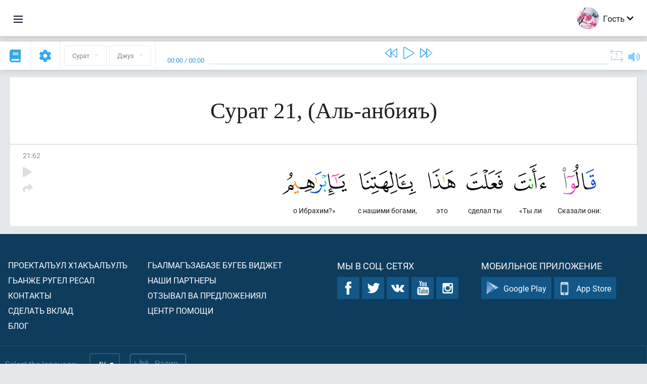

--- FILE ---
content_type: application/javascript
request_url: https://av.quranacademy.org/ui-strings/av?1746213716
body_size: 48340
content:
window.UiStrings = {"admin":{"active-by-default":"\u0416\u0438\u0431\u0433\u043e \u04451\u0430\u043b\u04421\u0443\u043b\u0430","add-collaborator":"\u04131\u0443\u04461\u0443\u043b\u0435\u0432 \u0447\u0438 \u04421\u0430\u0434\u0435 \u0436\u0443\u0432\u0430\u0437\u0435","admitted":"\u04131\u0438\u04461\u0433\u043e \u0438\u0437\u043d\u0443 \u0449\u0432\u0430\u0440\u0430\u043b","arabic-text":"\u04131\u0430\u0440\u0430\u0431 \u043c\u0430\u04461\u0430\u043b\u0434\u0430 \u0445\u044a\u0432\u0430\u0440\u0430\u0431 \u0442\u0435\u043a\u0441\u0442","arabic-text-desc":"\u0426\u043e-\u0446\u043e \u043c\u0435\u0445\u0430\u043b\u0434\u0430 \u043d\u0438\u0436\u0435\u0446\u0430 \u043b\u0435\u043a\u0446\u0438\u044f\u043b\u044a\u0443\u043b \u0441\u0438\u043f\u0430\u0442-\u0441\u0443\u0440\u0430\u0442\u0430\u043b\u0434\u0435 \u04421\u0430\u0434\u0435 \u043a\u0438\u043d\u0430\u0431\u04331\u0430\u0433\u0438 \u04331\u0430\u0440\u0430\u0431 \u043c\u0430\u04461\u0430\u043b\u044a \u0445\u044a\u0432\u0430\u0440\u0430\u0431 \u0442\u0435\u043a\u0441\u0442 \u04421\u0430\u0434\u0435 \u0436\u0443\u0431\u0430\u0437\u0435 \u043a\u043a\u043e\u043b\u0430. \u0413\u044c\u0430\u0434\u0438\u043d\u0430\u043b \u043c\u0443\u0445\u044a\u0430\u043b \u0433\u044c\u0435\u043b\u0434\u0430 \u0440\u0435\u043b\u044a\u0430\u0440\u0430\u043b \u0430\u04451\u0432\u0430\u043b-\u04451\u0430\u043b\u0430\u0437\u0435 \u04331\u043e\u043b\u043e \u04451\u0430\u043b\u04421\u0438\u0437\u0430\u0440\u0435.","attached-lessons":"\u041b\u0435\u043a\u0446\u0438\u044f \u0445\u0443\u0440\u0445\u0438\u0437\u0430\u0431\u0438\u0437\u0435","attach-lesson":"\u041b\u0435\u043a\u0446\u0438\u044f \u04421\u0430\u0434\u0435 \u0436\u0443\u0431\u0430\u0437\u0435","blog.posts":"\u041f\u0443\u0431\u043b\u0438\u043a\u0430\u0446\u0438\u044f\u0431\u0438","blog.posts.edit":"\u041f\u0443\u0431\u043b\u0438\u043a\u0430\u0446\u0438\u044f\u043b\u044a\u0435 \u0440\u0435\u0434\u0430\u043a\u0442\u043e\u0440\u043b\u044a\u0438 \u0433\u044c\u0430\u0431\u0438","blog.posts.new":"\u04261\u0438\u044f\u0431 \u043f\u0443\u0431\u043b\u0438\u043a\u0430\u0446\u0438\u044f","blog.tags.edit":"\u0422\u0435\u0433 \u0440\u0435\u0434\u0430\u043a\u0442\u0438\u0440\u043e\u0432\u0430\u0442\u044c \u0433\u044c\u0430\u0431\u0438","blog.tags.new":"\u04261\u0438\u044f\u0431 \u0442\u0435\u0433","categories.editing":"\u041a\u0430\u0442\u0435\u0433\u043e\u0440\u0438\u044f\u043b\u044a\u0435 \u0440\u0435\u0434\u0430\u043a\u0442\u043e\u0440\u043b\u044a\u0438 \u0433\u044c\u0430\u0431\u0438","categories.new-subcategory":"\u04261\u0438\u044f\u0431 \u043f\u043e\u0434\u043a\u0430\u0442\u0435\u0433\u043e\u0440\u0438\u044f","codename-on-latin":"\u041a\u043e\u0434\u0430\u043b\u044a\u0443\u043b \u04461\u0430\u0440 \u043b\u0430\u0442\u0438\u043d \u043c\u0430\u04461\u0430\u043b\u0434\u0430","codename-on-latin-desc":"\u0413\u044c\u0430\u0431 \u0442\u0435\u043a\u0441\u0442 \u04451\u0430\u043b\u04421\u0438\u0437\u0430\u0431\u0443\u043b\u0430 \u043f\u0440\u0438\u043b\u043e\u0436\u0435\u043d\u0438\u044f\u043b\u044a\u0443\u043b \u04421\u043e\u0446\u0435\u0431\u0435\u0441\u0435\u0431 \u043a\u043e\u0434\u0430\u043b\u044a\u0443\u043b \u0445\u0430\u043b \u0433\u044c\u0430\u0431\u0438\u044f\u043b\u044a\u0435 \u04331\u043e\u043b\u043e","code-of-the-language-on-crowdin":"\u041a\u043e\u0434 \u044f\u0437\u044b\u043a\u0430 \u043d\u0430 Crowdin","content.approved":"\u0411\u0430\u0445\u044a\u0438\u0437\u0435 \u0438\u0437\u043d\u0443 \u043a\u044c\u0443\u0440\u0430\u0432","content.attach":"\u041a\u043e\u043d\u0442\u0435\u043d\u0442 \u04421\u0430\u0434\u0435 \u0436\u0443\u0431\u0430\u0437\u0435","content-blocks":"\u041a\u043e\u043d\u0442\u0435\u043d\u0442\u0430\u043b\u044a\u0443\u043b \u0431\u043b\u043e\u043a\u0430\u043b","content.edit":"\u041a\u043e\u043d\u0442\u0435\u043d\u0442 \u0440\u0435\u0434\u0430\u043a\u0442\u0438\u0440\u043e\u0432\u0430\u0442\u044c \u0433\u044c\u0430\u0431\u0438\u0437\u0435:","content-in-use":"\u0413\u044c\u0430\u0431 \u043a\u043e\u043d\u0442\u0435\u043d\u0442\u0430\u043b\u044a\u0443\u043b \u043a\u044a\u043e\u043a\u044a\u0430 \u04451\u0430\u043b\u04421\u0438\u0437\u0430\u0431\u0443\u043b\u0430 \u0445\u0430\u0434\u0443\u0441\u0435\u043b \u0434\u0430\u0440\u0441\u0430\u0437\u0434\u0430: <br\/>:courses_names<br\/>. \u0421\u0438\u0441\u0442\u0435\u043c\u0430\u044f\u043b\u0434\u0430\u0441\u0430\u043d \u0433\u044c\u0430\u0431 \u043a\u043e\u043d\u0442\u0435\u043d\u0442\u0430\u043b\u044a\u0443\u043b \u043a\u044a\u043e\u043a\u044a\u0430 \u0431\u0430\u04461\u0438\u043b\u0430\u043b\u0434\u0435 \u0446\u0435\u0431\u0435, \u04421\u0435\u0437\u0430\u0431\u0435 \u0433\u044c\u0435\u0431 \u0440\u0435\u0445\u0441\u0430\u0440\u0430\u043b \u0434\u0430\u0440\u0441\u0430\u0437\u0434\u0430\u0441\u0430\u043d.","content-in-use-hiding":"\u0413\u044c\u0430\u0431 \u043a\u043e\u043d\u0442\u0435\u043d\u0442\u0430\u043b\u044a\u0443\u043b \u043a\u044a\u043e\u043a\u044a\u0430 \u04451\u0430\u043b\u04421\u0438\u0437\u0430\u0431\u0443\u043b\u0430 \u0445\u0430\u0434\u0443\u0441\u0435\u043b \u0434\u0430\u0440\u0441\u0430\u0437\u0434\u0430: <br\/>:courses_names<br\/>. \u0421\u0438\u0441\u0442\u0435\u043c\u0430\u044f\u043b\u0434\u0430\u0441\u0430\u043d \u0433\u044c\u0430\u0431 \u043a\u043e\u043d\u0442\u0435\u043d\u0442\u0430\u043b\u044a\u0443\u043b \u043a\u044a\u043e\u043a\u044a\u0430 \u0431\u0430\u0445\u0447\u0438\u0437\u0430\u0431\u0438\u043b\u0430\u043b\u0434\u0435 \u0446\u0435\u0431\u0435, \u0431\u0430\u04461\u0430\u0434 \u0433\u044c\u0430\u0431\u0435 \u0433\u044c\u0435\u0431 \u0440\u0435\u0445\u0441\u0430\u0440\u0430\u043b \u0434\u0430\u0440\u0441\u0430\u0437\u0434\u0430\u0441\u0430\u043d.","content-management-panel":"\u041a\u043e\u043d\u0442\u0435\u043d\u0442 \u04451\u0430\u043b\u04421\u0438\u0437\u0430\u0431\u0438\u044f\u043b\u044a\u0443\u043b \u043f\u0430\u043d\u0435\u043b\u044c","content.new":"\u04261\u0438\u044f\u0431 \u043a\u043e\u043d\u0442\u0435\u043d\u0442","content.not-approved":"\u0418\u0437\u043d\u0443 \u043a\u044c\u0435\u04471\u043e","content.select.desc":"\u0411\u0438\u0449\u0438\u0437\u0435 \u0438\u0445\u0442\u0438\u044f\u0440 \u0431\u0443\u0433\u043e \u04331\u0438\u04461\u0433\u043e \u0431\u0430\u0445\u044a\u0430\u0440\u0430\u0431 \u0430\u0431\u0443\u043d \u04331\u0430\u043b\u0430\u043c\u0430\u0442 \u043b\u044a\u0443\u0440\u0430\u0431 \u043a\u043e\u043d\u0442\u0435\u043d\u0442, \u0432\u0430 \u0433\u044c\u0435\u0434\u0438\u043d\u0433\u043e \u0440\u0435\u043a\u044a\u043e\u043d \u043a\u043a\u043e\u043b\u0435\u0431 \u0434\u0438\u0441\u0446\u0438\u043f\u043b\u0438\u043d\u0430\u044f\u043b\u0434\u0430 \u0445\u0443\u0440\u0445\u0438\u0437\u0430\u0431\u0443\u0440\u0430\u0431 \u043a\u043e\u043d\u0442\u0435\u043d\u0442\u0433\u0438","content-type":"\u041a\u043e\u043d\u0442\u0435\u043d\u0442\u0430\u043b\u044a\u0443\u043b \u043a\u0443\u0446","content.what-subject":"\u0429\u0438\u0431 \u0434\u0438\u0441\u0446\u0438\u043f\u043b\u0438\u043d\u0430\u044f\u043b\u0434\u0430 \u0445\u0443\u0440\u0445\u0430\u0440\u0430\u0431 \u0431\u0443\u0433\u0435\u0431 \u0433\u044c\u0430\u0431 \u043a\u043e\u043d\u0442\u0435\u043d\u0442\u0430\u043b\u044a\u0443\u043b \u043a\u044a\u043e\u043a\u044a\u0430?","course.active":"\u0425\u0430\u0440\u0430\u043a\u0430\u0442 \u0431\u0430\u0445\u044a\u0443\u043b\u0435\u0432","course.disabled":"\u0421\u0432\u0438\u043d\u0430\u0431\u0443\u043d \u0431\u0443\u0433\u043e","course-lessons-groups":"\u041a\u0443\u0440\u0441\u0430\u043b\u044a\u0443\u043b \u043b\u0435\u043a\u0446\u0438\u044f\u0431\u0430\u0437\u0443\u043b \u043a\u044a\u043e\u043a\u044a\u0430\u0431\u0438","courses":"\u04461\u0430\u043b\u0443\u043b \u043a\u0443\u0440\u0441\u0430\u043b","courses.acces-by-roles":"\u0420\u043e\u043b\u044f\u0437\u0434\u0430 \u0440\u0435\u043a\u044a\u043e\u043d \u043a\u044c\u043e\u043b\u0435\u0431 \u0438\u0437\u043d\u0443","courses.access-by-roles.desc":"\u0413\u044c\u0430\u0431 \u043a\u0443\u0440\u0441 \u0431\u0438\u0445\u044c\u0438\u0437\u0435 \u0438\u0445\u0442\u0438\u044f\u0440 \u0431\u0443\u0433\u0435\u0431\u043b\u044a\u0443\u043d \u0433\u044c\u0430\u0431\u0438\u0437\u0435 \u04331\u0438\u04461\u0433\u043e \u0445\u0430\u0441\u0441\u0430\u043b \u0440\u043e\u043b\u0430\u043b \u0440\u0443\u0433\u0435\u043b \u0447\u0430\u04331\u0430\u0437\u0434\u0430.","courses.edit":"\u041a\u0443\u0440\u0441 \u0440\u0435\u0434\u0430\u043a\u0442\u0438\u0440\u043e\u0432\u0430\u0442\u044c \u0433\u044c\u0430\u0431\u0438:","courses.new":"\u04261\u0438\u044f\u0431 \u043a\u0443\u0440\u0441","courses.specify-role":"\u0413\u044c\u0430\u0431 \u043a\u0443\u0440\u0441 \u0431\u0438\u0445\u044c\u0438\u0437\u0435 \u0431\u0435\u0433\u044c\u0443\u043b\u0435\u043b \u04451\u0430\u043b\u04421\u0438\u0437\u0430\u0431\u0443\u043b\u0435\u043b \u0447\u0430\u04331\u0430\u0437\u0443\u043b \u0440\u043e\u043b\u0430\u043b \u0440\u0435\u0445\u0441\u0435. \u0413\u044c\u0430\u0431 \u04451\u0430\u043b\u04421\u0443\u043b\u0430 \u04331\u0438\u04461\u0433\u043e \u0440\u043e\u043b\u0430\u0437\u0443\u0445\u044a\u0435 \u0449\u043e\u043b\u0435\u0431  \u0444\u0443\u043d\u043a\u0446\u0438\u044f \u0440\u0430\u0433\u044c\u0430\u0440\u0430\u0431 \u043c\u0435\u0445\u0430\u043b\u044a.","crowdin-languages":"\u042f\u0437\u044b\u043a\u0438 Crowdin","data-import":"\u0426\u043e\u0433\u0438 \u0431\u0430\u043a1\u0430\u043b\u0434\u0430\u0441\u0430 \u0445\u044a\u0432\u0430\u0439-\u0445\u044a\u0432\u0430\u04331\u0430\u044f\u043b \u04421\u0430\u0434\u0435 \u0436\u0443\u0440\u0430\u0437\u0435","delete-object":"\u041e\u0431\u044a\u0435\u043a\u0442 \u043d\u0430\u0445\u044a\u0435 \u0440\u0435\u0445\u0438\u0437\u0435","delete-object.really":"\u0414\u0443\u0439 \u04451\u0430\u043a\u044a\u043b\u044a\u0443\u043d\u0433\u043e \u0431\u043e\u043a\u044c\u0443\u043d \u0431\u0443\u0433\u0438\u0449 \u043e\u0431\u044a\u0435\u043a\u0442 \u0441\u0438\u0441\u0442\u0435\u043c\u0430\u044f\u043b\u0434\u0430\u0441\u0430\u043d \u0431\u0430\u04461\u0438\u043d\u0435? \u0413\u044c\u0435\u0431 \u0445\u0430\u0434\u0443\u0431 \u04421\u0430\u0434\u0431\u0443\u0441\u0441\u0438\u043d\u0430\u0431\u0438\u0437\u0435 \u043a1\u043e\u043b\u0430\u0440\u043e.","delete-this-message":"\u0413\u044c\u0430\u0431 \u043a\u0430\u0433\u044a\u0430\u0442 \u0431\u0430\u04461\u0438\u043d\u0435","deleting-error":"\u041d\u0430\u0445\u044a\u0435 \u0440\u0435\u0445\u0438\u044f\u043b\u0434\u0430 \u0445\u0443\u0440\u0445\u0430\u0440\u0430\u0431 \u0433\u044a\u0430\u043b\u0430\u04421","downloaded-file-name":"\u041d\u0430\u0437\u0432\u0430\u043d\u0438\u0435 \u0444\u0430\u0439\u043b\u0430 \u043f\u0440\u0438 \u0441\u043a\u0430\u0447\u0438\u0432\u0430\u043d\u0438\u0438","edit-in-admin-area":"\u0410\u0434\u043c\u0438\u043d\u043a\u0430\u044f\u043b\u0434\u0430 \u0440\u0435\u0434\u0430\u043a\u0442\u043e\u0440\u043b\u044a\u0438 \u0433\u044c\u0430\u0431\u0438\u0437\u0435","editing-lesson":"\u041b\u0435\u043a\u0446\u0438\u044f \u0440\u0435\u0434\u0430\u043a\u0442\u0438\u0440\u043e\u0432\u0430\u0442\u044c \u0433\u044c\u0430\u0431\u0438:","education.count-of-questions":"\u0413\u044c\u0430\u043d\u0436\u0435 \u0442\u0435\u0441\u0442\u0430\u043b\u0434\u0430 \u0440\u0443\u0433\u0435\u043b \u0441\u0443\u0430\u043b\u0430\u0437\u0443\u043b \u043a\u044a\u0430\u0434\u0430\u0440","education.easy-normal-hard":"\u0411\u0438\u0433\u044c\u0430\u044f\u043b: :easyQuestionsCount, \u0413\u044c\u043e\u0440\u043a\u044c\u043e\u0441\u0435\u043b: :normalQuestionsCount, \u0417\u0430\u04451\u043c\u0430\u0442\u0430\u043b: :hardQuestionsCount.","education.easy-questions-count":"\u0411\u0438\u0433\u044c\u0430\u044f\u043b \u0441\u0443\u0430\u043b\u0430\u0437\u0443\u043b","education.easy-questions-count.desc":"\u0427\u0430\u043d \u0431\u0438\u0433\u044c\u0430\u044f\u0431 \u0441\u0443\u0430\u043b \u043a\u044c\u0435\u0437\u0435 \u043a\u043a\u043e\u043b\u0435\u0431 \u04331\u0430\u0434\u0430\u043c\u0430\u0441\u0435 \u0433\u044c\u0430\u0431 \u0442\u0435\u0441\u0442 \u04421\u0443\u0431\u0430\u0437\u0430\u0431\u0443\u043b\u0435\u0431 \u043c\u0435\u0445\u0430\u043b\u0434\u0430?","education.hard-questions-count":"\u0417\u0430\u04451\u043c\u0430\u0442\u0430\u043b \u0441\u0443\u0430\u043b\u0430\u0437\u0443\u043b","education.hard-questions-count.desc":"\u0427\u0430\u043d \u0437\u0430\u04451\u043c\u0430\u0442\u0430\u0431 \u0441\u0443\u0430\u043b \u043a\u044c\u0435\u0437\u0435 \u043a\u043a\u043e\u043b\u0435\u0431 \u04331\u0430\u0434\u0430\u043c\u0430\u0441\u0435 \u0433\u044c\u0430\u0431 \u0442\u0435\u0441\u0442 \u04421\u0443\u0431\u0430\u0437\u0430\u0431\u0443\u043b\u0435\u0431 \u043c\u0435\u0445\u0430\u043b\u0434\u0430?","education.import.error":"\u04251\u0430\u043a\u044a\u043b\u044a\u0443\u043d\u0433\u043e \u0434\u0443\u0446\u0430 \u0444\u0430\u0439\u043b \u04451\u0438\u0441\u0430\u0431\u0430\u043b\u0434\u0430 \u0449\u0438\u0431\u04331\u0430\u0433\u0438 \u0436\u043e \u0440\u0435\u0445\u0441\u0430\u0440\u0430\u0431\u0438\u0449?","education.import.success":"\u0424\u0430\u0439\u043b \u0431\u0435\u0440\u0433\u044c\u0435\u043d\u043b\u044a\u0438\u044f\u043b\u0434\u0430 \u04461\u0435\u0437\u0430\u0431\u0443\u043d\u0430 \u0432\u0430 \u04331\u0443\u04461\u0430\u043d\u0430.  \u04261\u0438\u044f\u043b \u043c\u0430\u0442\u0435\u0440\u0438\u0430\u043b\u0430\u043b \u0441\u0430\u0439\u0442\u0430\u043b\u0434\u0435 \u04421\u0430\u0434\u0435 \u0436\u0443\u0440\u0430\u043d\u0430","education.invalid-youtube-video-url":"\u041d\u0435\u043a\u043e\u0440\u0440\u0435\u043a\u0442\u043d\u044b\u0439 \u0430\u0434\u0440\u0435\u0441 \u0432\u0438\u0434\u0435\u043e YouTube","education.is-practical-task":"\u041f\u0440\u0430\u043a\u0442\u0438\u043a\u0438\u044f\u0431 \u04421\u0430\u0434\u043a\u044a\u0430\u0439","education.is-practical-task.text":"\u0413\u044c\u0430\u0431 \u043f\u0440\u0430\u043a\u0442\u0438\u043a\u0438\u044f\u0431 \u04421\u0430\u0434\u043a\u044a\u0430\u0439 \u0431\u0443\u0433\u043e","education.lesson-courses":"\u0413\u044c\u0430\u0431 \u043b\u0435\u043a\u0446\u0438\u044f \u0440\u0430\u0433\u044c\u0430\u0440\u0430\u043b \u04461\u0430\u043b\u0443\u043b \u043a\u0443\u0440\u0441\u0430\u043b:","education.normal-questions-count":"\u0413\u044c\u043e\u0440\u043a\u044c\u043e\u0441\u0435\u043b \u0441\u0443\u0430\u043b\u0430\u043b","education.normal-questions-count.desc":"\u0427\u0430\u043d \u0433\u044c\u043e\u0440\u043a\u044c\u043e\u0441\u0435\u0431 \u0437\u0430\u04451\u043c\u0430\u043b\u044a\u0438 \u0431\u0443\u0433\u0435\u0431 \u0441\u0443\u0430\u043b \u043a\u044c\u0435\u0437\u0435 \u043a\u043a\u043e\u043b\u0435\u0431 \u04331\u0430\u0434\u0430\u043c\u0430\u0441\u0435 \u0433\u044c\u0430\u0431 \u0442\u0435\u0441\u0442 \u04421\u0443\u0431\u0430\u0437\u0430\u0431\u0443\u043b\u0435\u0431 \u043c\u0435\u0445\u0430\u043b\u0434\u0430?","education.only-for-tests":"\u04131\u0438\u04461\u0433\u043e \u0442\u0435\u0441\u0442\u0430\u0437\u0435 \u04331\u043e\u043b\u043e","education.questions-count":"\u0421\u0443\u0430\u043b\u0430\u0437\u0443\u043b \u043a\u044a\u0430\u0434\u0430\u0440","education.questions-count.desc":"\u0413\u044c\u0430\u0431 \u0442\u0435\u0441\u0442\u0430\u043b\u044a \u0447\u0430\u043d \u0441\u0443\u0430\u043b \u043a\u044c\u0435\u0437\u0435 \u043a\u043a\u043e\u043b\u0435\u0431 \u04451\u0430\u043b\u04421\u0438\u0437\u0430\u0431\u0443\u043b\u0435\u0432 \u0447\u0438\u044f\u0441\u0435?","education.shuffle-answers":"\u0416\u0430\u0432\u0430\u0431\u0430\u043b \u0436\u0443\u0440\u0430\u0437\u0430\u0440\u0438\u0437\u0435 \u0440\u0443\u0433\u0438\u0449?","education.shuffle-answers.desc":"\u04251\u0430\u043b\u04421\u0438\u0437\u0430\u0431\u0443\u043b\u0435\u0432 \u0447\u0438\u044f\u0441 \u0433\u044c\u0430\u0431 \u0441\u0443\u0430\u043b\u0430\u043b\u044a\u0435 \u0436\u0430\u0432\u0430\u0431 \u043a\u044c\u043e\u043b\u0435\u0431 \u043c\u0435\u0445\u0430\u043b\u044a, \u0436\u0430\u0432\u0430\u0431\u0430\u043b \u0436\u0443\u0440\u0430\u0437\u0430\u0440\u0438\u0437\u0435 \u0440\u0443\u0433\u043e \u0446\u0435\u0431\u0435 \u043a\u043a\u0430\u0440\u0430\u0431 \u043a\u0443\u0446\u0430\u043b\u0434\u0430","education.shuffle-answers.desc2":"\u0421\u0430\u043d\u0430\u04331\u0430\u0442 \u04331\u0438\u04461\u0433\u043e \u0441\u0443\u0430\u043b\u0430\u0437\u0435, \u0436\u0438\u0434\u0435\u0440 \u043a\u0443\u0446 \"\u04331\u0435\u043c\u0435\u0440\u0430\u043b \u0436\u0430\u0432\u0430\u0431\u0430\u043b\" \u0432\u0430 \"\u0436\u0430\u0432\u0430\u0431\u0430\u043b\u044a\u0443\u043b \u0446\u043e \u0432\u0430\u0440\u0438\u0430\u043d\u0442\" \u0430\u0431\u0443\u043d \u04461\u0430\u0440 \u0431\u0443\u0433\u0435\u043b","education-system":"\u041b\u044a\u0430\u0439-\u043a\u044c\u0435\u044f\u043b\u044a\u0443\u043b \u043d\u0438\u0437\u0430\u043c","education.what-subject":"\u0413\u044c\u0430\u0431 \u043b\u0435\u043a\u0446\u0438\u044f \u043a\u0438\u043d\u0430\u0431 \u0434\u0438\u0441\u0446\u0438\u043f\u043b\u0438\u043d\u0430\u044f\u043b\u0434\u0430 \u0445\u0443\u0440\u0445\u0430\u0440\u0430\u0431 \u0431\u0443\u0433\u0435\u0431?","emails-templates.codes":"\u041a\u0430\u0433\u044a\u0430\u0442 \u0436\u0438\u043d\u0434\u0438\u0445\u044a\u0435 \u0431\u0438\u04421\u0443\u043b\u0435\u0432 \u04451\u0430\u043b\u04421\u0438\u0437\u0430\u0431\u0443\u043b\u0435\u0432 \u0447\u0438\u044f\u0441\u0443\u043b \u04461\u0430\u0440 \u0440\u0435\u0445\u0441\u0435\u0437\u0435 \u043a\u043a\u0430\u043d\u0438, \u0434\u0443\u0446\u0430 \u043b\u044a\u0435\u0437\u0435 \u0431\u0435\u0433\u044c\u0443\u043b\u0430 \u043c\u0443\u0445\u044a {username}.","encyclopedia.all-queries":"\u0412\u0441\u0435 \u0437\u0430\u043f\u0440\u043e\u0441\u044b","encyclopedia.all-time":"\u0417\u0430 \u0432\u0441\u0435 \u0432\u0440\u0435\u043c\u044f","encyclopedia.article-content-updated":"\u0421\u043e\u0434\u0435\u0440\u0436\u0438\u043c\u043e\u0435 \u0441\u0442\u0430\u0442\u044c\u0438 \u043e\u0431\u043d\u043e\u0432\u043b\u0435\u043d\u043e","encyclopedia.article-information-updated":"\u0418\u043d\u0444\u043e\u0440\u043c\u0430\u0446\u0438\u044f \u043e \u0441\u0442\u0430\u0442\u044c\u0435 \u043e\u0431\u043d\u043e\u0432\u043b\u0435\u043d\u0430","encyclopedia.article-slug-hint":"\u041d\u0430\u043f\u0440\u0438\u043c\u0435\u0440, Prekrasnie-imena-Allaha","encyclopedia.authenticate":"\u0410\u0432\u0442\u043e\u0440\u0438\u0437\u043e\u0432\u0430\u0442\u044c\u0441\u044f","encyclopedia.authenticated-successfully":"\u0410\u0432\u0442\u043e\u0440\u0438\u0437\u0430\u0446\u0438\u044f \u043f\u0440\u043e\u0448\u043b\u0430 \u0443\u0441\u043f\u0435\u0448\u043d\u043e","encyclopedia.authors.editing":"\u0410\u0432\u0442\u043e\u0440\u0430\u0441\u0435 \u0440\u0435\u0434\u0430\u043a\u0442\u043e\u0440\u043b\u044a\u0438 \u0433\u044c\u0430\u0431\u0438\u0437\u0435","encyclopedia.ayats":"\u0410\u044f\u0442\u044b","encyclopedia.ayats.editing":"\u0420\u0435\u0434\u0430\u043a\u0442\u0438\u0440\u043e\u0432\u0430\u043d\u0438\u0435 \u0430\u044f\u0442\u0430","encyclopedia.ayats.new":"\u041d\u043e\u0432\u044b\u0439 \u0430\u044f\u0442","encyclopedia.bots":"\u0411\u043e\u0442\u044b","encyclopedia.bots.editing":"\u0420\u0435\u0434\u0430\u043a\u0442\u0438\u0440\u043e\u0432\u0430\u043d\u0438\u0435 \u0438\u043d\u0444\u043e\u0440\u043c\u0430\u0446\u0438\u0438 \u043e \u0431\u043e\u0442\u0435","encyclopedia.bots.new":"\u041d\u043e\u0432\u044b\u0439 \u0431\u043e\u0442","encyclopedia.bulk-actions":"\u04131\u0435\u043c\u0435\u0440\u0430\u043b \u043f\u0438\u0448\u0430\u0431\u0438","encyclopedia.bulk-actions.hide-articles":"\u041c\u0430\u043a\u044a\u0430\u043b\u0430\u0431\u0438 \u0431\u0430\u043b\u044a\u0433\u043e \u0433\u044c\u0430\u0440\u0438\u0437\u0435","encyclopedia.bulk-actions.load-published-articles":"\u0417\u0430\u0433\u0440\u0443\u0437\u0438\u0442\u044c \u043e\u043f\u0443\u0431\u043b\u0438\u043a\u043e\u0432\u0430\u043d\u043d\u044b\u0435 \u0441\u0442\u0430\u0442\u044c\u0438","encyclopedia.bulk-actions.now-in-proccess":"\u0421\u0435\u0439\u0447\u0430\u0441 \u043e\u0431\u0440\u0430\u0431\u0430\u0442\u044b\u0432\u0430\u044e\u0442\u0441\u044f: ","encyclopedia.bulk-actions.publish-articles":"\u041c\u0430\u043a\u044a\u0430\u043b\u0430\u0431\u0438 \u0440\u0430\u0445\u044a\u0438\u0437\u0435","encyclopedia.bulk-actions.titles-of-articles":"\u041c\u0430\u043a\u044a\u0430\u043b\u0430\u0431\u0430\u0437\u0443\u043b \u04461\u0430\u0440\u0430\u043b","encyclopedia.bulk-actions.titles-of-articles-hint":"\u041c\u0443\u0445\u044a \u043a\u044a\u043e\u04421\u0438\u0437\u0435 \u0433\u044c\u0430\u0431\u0443\u043b\u0435\u0431 (Enter) - \u0430\u043b\u044a \u0440\u0430\u04421\u0430 \u0433\u044c\u0430\u0440\u0443\u0440\u0430\u043b \u043c\u0430\u043a\u044a\u0430\u043b\u0430\u0431\u0430\u0437\u0443\u043b \u04461\u0430\u0440\u0430\u043b","encyclopedia.bulk-actions.unknown-action":"\u041d\u0435\u0438\u0437\u0432\u0435\u0441\u0442\u043d\u0430\u044f \u043a\u043e\u043c\u0430\u043d\u0434\u0430 \":action\"","encyclopedia.bulk-actions.update-articles-content":"\u041e\u0431\u043d\u043e\u0432\u0438\u0442\u044c \u0441\u043e\u0434\u0435\u0440\u0436\u0438\u043c\u043e\u0435 \u0441\u0442\u0430\u0442\u0435\u0439","encyclopedia.bulk-actions.update-articles-information":"\u041e\u0431\u043d\u043e\u0432\u0438\u0442\u044c \u0438\u043d\u0444\u043e\u0440\u043c\u0430\u0446\u0438\u044e \u043e \u0441\u0442\u0430\u0442\u044c\u044f\u0445","encyclopedia.categories.without-parent":"\u041a\u044c\u0438\u0431\u0438\u043b","encyclopedia.filters.without-redirects":"\u0411\u0435\u0437 \u0440\u0435\u0434\u0438\u0440\u0435\u043a\u0442\u043e\u0432","encyclopedia.load-articles":"\u0417\u0430\u0433\u0440\u0443\u0437\u0438\u0442\u044c \u0441\u0442\u0430\u0442\u044c\u0438","encyclopedia.no-articles-found":"\u041d\u0435 \u043d\u0430\u0439\u0434\u0435\u043d\u043e \u043d\u0438 \u043e\u0434\u043d\u043e\u0439 \u0441\u0442\u0430\u0442\u044c\u0438","encyclopedia.open-article":"\u041e\u0442\u043a\u0440\u044b\u0442\u044c \u0441\u0442\u0430\u0442\u044c\u044e","encyclopedia.queries-top":"\u0422\u043e\u043f \u0437\u0430\u043f\u0440\u043e\u0441\u043e\u0432","encyclopedia.query-count":"\u041a\u043e\u043b\u0438\u0447\u0435\u0441\u0442\u0432\u043e \u0437\u0430\u043f\u0440\u043e\u0441\u043e\u0432","encyclopedia.quotes":"\u0426\u0438\u0442\u0430\u0442\u044b","encyclopedia.quotes.editing":"\u0420\u0435\u0434\u0430\u043a\u0442\u0438\u0440\u043e\u0432\u0430\u043d\u0438\u0435 \u0446\u0438\u0442\u0430\u0442\u044b","encyclopedia.quotes.new":"\u041d\u043e\u0432\u0430\u044f \u0446\u0438\u0442\u0430\u0442\u0430","encyclopedia.select-author-hint":"\u041c\u0430\u043a\u044a\u0430\u043b\u0430\u044f\u043b\u0434\u0430 \u0445\u0443\u0440\u0445\u0430\u0440\u0430\u0432 \u0430\u0432\u0442\u043e\u0440","encyclopedia.update-article-content":"\u041e\u0431\u043d\u043e\u0432\u0438\u0442\u044c \u0441\u043e\u0434\u0435\u0440\u0436\u0438\u043c\u043e\u0435 \u0441\u0442\u0430\u0442\u044c\u0438","encyclopedia.update-article-information":"\u041e\u0431\u043d\u043e\u0432\u0438\u0442\u044c \u0438\u043d\u0444\u043e\u0440\u043c\u0430\u0446\u0438\u044e \u043e \u0441\u0442\u0430\u0442\u044c\u0435","entity.name":"\u04261\u0430\u0440","entity.title":"\u0411\u0435\u04421\u0435\u0440","entity.visible":"\u0411\u0438\u0445\u044c\u0438\u0437\u0435 \u0438\u0445\u0442\u0438\u044f\u0440 \u0431\u0443\u0433\u043e \u0432\u0435\u0431\u0441\u0430\u0439\u0442\u0430\u043b\u0434\u0435 \u0440\u0430\u043a\u043a\u0430\u0440\u0430\u043b \u0447\u0430\u04331\u0430\u0437\u0435","feedback.messages-from-users":"\u04251\u0430\u043b\u04421\u0438\u0437\u0430\u0431\u0443\u043b\u0435\u043b \u0447\u0430\u04331\u0430\u0437 \u0440\u0438\u04421\u0430\u0440\u0430\u043b \u043a\u0430\u0433\u044a\u0442\u0430\u043b","feedback.subscribers":"\u041f\u043e\u0434\u043f\u0438\u0441\u0447\u0438\u043a\u0430\u043b","filter-by-author":"\u0410\u0432\u0442\u043e\u0440\u0430\u0441\u0434\u0430 \u0440\u0435\u043a\u044a\u043e\u043d \u0444\u0438\u043b\u044c\u0442\u0440\u043e\u0432\u0430\u0442\u044c \u0433\u044c\u0430\u0431\u0438","filter-by-name":"\u04261\u0430\u0440\u0430\u043b\u0434\u0430 \u0440\u0435\u043a\u044a\u043e\u043d \u04451\u0430\u043b\u04421\u0438\u0437\u0430\u0431\u0443\u043b\u0435\u0431 \u0444\u0438\u043b\u044c\u0442\u0440","filter-by-subjects":"\u0414\u0438\u0441\u0446\u0438\u043f\u043b\u0438\u043d\u0430\u0431\u0430\u0437\u0443\u043b \u0444\u0438\u043b\u044c\u0442\u0440","filter-by-type":"\u041a\u0443\u0446\u0430\u043b\u0434\u0430 \u0440\u0435\u043a\u044a\u043e\u043d \u0431\u0443\u0433\u0435\u0431 \u0444\u0438\u043b\u044c\u0442\u0440","filtering.end-date":"\u0417\u0430\u043a\u0430\u043d\u0447\u0438\u0432\u0430\u044f \u0434\u0430\u0442\u043e\u0439","filtering.start-date":"\u041d\u0430\u0447\u0438\u043d\u0430\u044f \u0441 \u0434\u0430\u0442\u044b","form-processing-error-message":"\u041f\u0440\u0438 \u043e\u0431\u0440\u0430\u0431\u043e\u0442\u043a\u0435 \u0444\u043e\u0440\u043c\u044b \u0432\u043e\u0437\u043d\u0438\u043a\u043b\u0430 \u043e\u0448\u0438\u0431\u043a\u0430","groups.create":"\u0413\u0440\u0443\u043f\u043f\u0430 \u04331\u0443\u04461\u0438\u0437\u0435","groups.edit":"\u041a\u044a\u043e\u043a\u044a\u0430 \u0440\u0435\u0434\u0430\u043a\u0442\u0438\u0440\u043e\u0432\u0430\u0442\u044c \u0433\u044c\u0430\u0431\u0438:","help-center.articles.is-private":"\u0417\u0430\u043a\u0440\u044b\u0442\u044b\u0439 \u0434\u043e\u0441\u0442\u0443\u043f","help-center.articles.is-private-description":"\u0421\u0442\u0430\u0442\u044c\u044f \u0431\u0443\u0434\u0435\u0442 \u0434\u043e\u0441\u0442\u0443\u043f\u043d\u0430 \u0442\u043e\u043b\u044c\u043a\u043e \u043f\u043e\u043b\u044c\u0437\u043e\u0432\u0430\u0442\u0435\u043b\u044f\u043c \u0441 \u0434\u043e\u0441\u0442\u0443\u043f\u043e\u043c \u043a \u0430\u0434\u043c\u0438\u043d\u043a\u0435","hiding-error":"\u0411\u0430\u0445\u0447\u0438\u0437\u0430\u0431\u0438\u044f\u043b\u0434\u0430 \u0445\u0443\u0440\u0445\u0430\u0440\u0430\u0431 \u0433\u044a\u0430\u043b\u0430\u04421","import-data-from-excel":"Excel \u0444\u0430\u0439\u043b\u0430\u043b\u0434\u0430\u0441\u0430 \u0434\u0430\u043d\u043d\u044b\u044f\u043b \u0440\u043e\u0441\u0438\u0437\u0435","import-data-from-excel.text.1":"\u0413\u044c\u0430\u0431 \u0440\u0430\u0437\u0434\u0435\u043b \u04451\u0430\u043b\u04421\u0438\u0437\u0430\u0431\u0435 \u0445\u0435\u0445\u0430\u0431 \u043a\u044a\u0430\u04331\u0438\u0434\u0430\u044f\u043b\u0434\u0430 \u043b\u044a\u0430\u0439 \u043a\u044c\u0435\u044f\u043b\u044a\u0443\u043b \u0431\u0430\u0431\u0430\u0437\u0435 \u04461\u0438\u044f\u043b \u043a1\u0443\u0434\u0438\u044f\u043b \u0431\u0430\u044f\u043d\u0430\u0437\u0443\u043b \u0437\u0430\u043b\u0438\u043c\u043b\u044a\u0430\u0431\u0438 \u04461\u0435\u0437\u0430\u0440\u0438\u0437\u0435.","import-data-from-excel.text.2":"\u0414\u0443\u0434\u0430 \u043b\u044a\u0430\u043b\u0435\u0431 \u0431\u0430\u0442\u0438\u04471\u043e\u043d\u0438, \u0449\u0438\u0431 \u043a\u044a\u0430\u04331\u0438\u0434\u0430\u044f\u043b\u0434\u0430 \u0438\u043c\u043f\u043e\u0440\u0442\u0430\u043b\u044a\u0435 \u0434\u043e\u043a\u0443\u043c\u0435\u043d\u0442 \u04331\u0443\u04461\u0443\u043b\u0435\u0431\u0430\u043b\u0438, \u0434\u0443\u0446\u0430 \u043a\u0438\u0434\u0430\u0433\u043e \u0431\u0435\u0433\u044c\u0443\u043b\u0430","import-data-from-excel.text.3":"\u043a\u0443\u0446 \u04461\u0435\u0437\u0430\u0431\u0438\u0437\u0435","import-data-from-excel.text.4":"\u0432\u0430 \u0433\u044c\u0435\u043b\u0434\u0430 \u0440\u0435\u043a\u044a\u043e\u043d \u0436\u0438\u043d\u0434\u0438\u0440\u0433\u043e \u0445\u0430\u0441\u0430\u0431 \u0434\u043e\u043a\u0443\u043c\u0435\u043d\u0442 \u0433\u044c\u0430\u0431\u0438\u0437\u0435.","import-data-from-excel.text.5":"\u041a1\u0432\u0430\u0440 \u0431\u0443\u0433\u0435\u043b \u0432\u0430\u043a\u044a\u0438\u04331\u0430\u0442\u0430\u043b:","import-data-from-excel.text.6":"\u0421\u043a\u0440\u0438\u043f\u0442\u0430\u043b\u044a \u04461\u0438\u044f\u0431 \u043a\u0443\u0440\u0441, \u043b\u0435\u043a\u0446\u0438\u044f \u044f\u0433\u0438 \u043a\u043e\u043d\u0442\u0435\u043d\u0442\u0430\u043b\u044a\u0443\u043b \u043a\u044a\u043e\u043a\u044a\u0430 \u04331\u0443\u04461\u0443\u043b\u0435\u0431 \u0431\u0430\u0442\u0430\u043d\u0438, \u0433\u044c\u0435\u043b \u043a\u0438\u043d\u0430\u043b\u0433\u043e \u0430\u0441\u043b\u0443\u044f\u043b\u0434\u0430 \u04331\u0443\u04461\u0443\u043b\u0430 \u0440\u0430\u0445\u0430\u0440\u0430\u0431 \u043a\u044a\u0430\u04331\u0438\u0434\u0430\u044f\u043b\u0434\u0430. \u0413\u044c\u0435\u043b \u0440\u0430\u0433\u044c\u0438\u0437\u0435 \u043a\u043a\u043e\u043b\u0430 \u0434\u0443\u0440\u0433\u043e \u043a\u0432\u0435\u0440\u0430\u043b\u044a, \u0433\u044c\u0435\u043b\u0434\u0430 \u0446\u0435\u0431\u0435, \u0433\u044c\u0435\u0431 \u0431\u0438\u04421\u0443\u043d \u04461\u0435\u0437\u0430\u0431\u0438\u044f\u043b\u0434\u0430, \u0440\u0430\u043a1\u0433\u0438 \u04471\u0435\u0437\u0430\u0431\u0443\u043d.","import-data-from-excel.text.7":"\u0414\u0443\u0446\u0430 \u04421\u0430\u0434\u0435 \u0436\u0443\u0431\u0430\u043b\u0435\u0431 \u0434\u043e\u043a\u0443\u043c\u0435\u043d\u0442\u0430\u043b\u0434\u0430 \u0436\u0430\u043d\u0438\u0431 \u0441\u0438\u0441\u0442\u0435\u043c\u0430\u044f\u043b\u0434\u0430 \u0446\u0435\u0431\u0435\u0433\u043e\u044f\u043b\u0434\u0430\u0441\u0430 \u043d\u0430\u0445\u044a\u0435 \u04461\u0443\u043d\u0430\u0440\u0430\u0431 \u043a\u043e\u043d\u0442\u0435\u043d\u0442 \u0431\u0430\u0442\u0430\u043d\u0438, \u0441\u0438\u0441\u0442\u0435\u043c\u0430\u044f\u043b\u044a \u0433\u044c\u0435\u0431 \u04331\u0438\u04461\u0433\u043e \u04461\u0438\u0433\u044c\u0430\u0431\u0443\u043b\u0430 \u0432\u0430 \u04461\u0438\u044f\u0431 \u043e\u0431\u044a\u0435\u043a\u0442 \u04331\u0443\u04461\u0443\u043b\u0430\u0440\u043e. \u0426\u0435\u0431\u0435\u0445\u0443\u043d \u04461\u0443\u043d\u0430\u0440\u0430\u0431 \u043a\u043e\u043d\u0442\u0435\u043d\u0442\u0433\u0443\u043d \u0431\u0443\u0445\u044c\u0435\u043d \u0433\u044c\u0430\u0431\u0443\u043b\u0430 \u0433\u044c\u0435\u043b\u044a\u0443\u043b \u04331\u0430\u0434\u0430\u043d \u043b\u044a\u0430\u043b\u0435\u0431 URL - \u0430\u043b\u0434\u0430 \u0440\u0435\u043a\u044a\u043e\u043d.","import-data-from-excel.text.8":"\u0414\u0443\u0434\u0430 \u0431\u0438\u04471\u04471\u0438\u0437\u0435 \u043a\u043a\u043e\u043b\u0430, \u0446\u0435\u0440\u0435 \u04331\u0443\u04461\u0430\u0440\u0430\u043b \u043e\u0431\u044a\u0435\u043a\u0442\u0430\u0437\u0443\u043b \u04131\u041b\u042a\u0423 \u0445\u0438\u0441\u0438\u0437\u0435 \u043a\u043a\u043e\u043b\u0430\u0440\u0435\u0431\u043b\u044a\u0438, \u0433\u0443\u0440\u043e\u043d\u0438 \u0441\u0438\u0441\u0442\u0435\u043c\u0430\u044f\u043b\u044a \u0446\u043e\u0433\u0438 \u043e\u0431\u044a\u0435\u043a\u0442 \u04331\u0443\u04461\u0438\u0437\u0435 \u0431\u0443\u0433\u043e, \u0432\u0430 \u0433\u044c\u0435\u043b\u0434\u0430\u043b\u044a\u0443\u043d \u0431\u0430\u0434\u0430-\u0433\u044a\u0443\u0434\u0443\u0440 \u043a\u043a\u0435\u0437\u0435 \u0431\u0443\u0433\u043e. \u0413\u044c\u0435\u0434\u0438\u043d\u0433\u043e, \u04451\u0430\u043b\u04421\u0438\u0437\u0430\u0431\u0443\u043b\u0435\u043b \u0447\u0430\u04331\u0430\u0437 \u043a\u044a\u043e\u04421\u0438\u0437\u0435 \u0440\u0443\u0433\u043e \u043a\u0443\u0440\u0441\u0430\u043b, \u0432\u0430 \u0446\u0438\u043d\u0433\u0438 \u043c\u0435\u043a\u044a\u0430\u0431\u043b\u044a\u0443\u043d \u0431\u0443\u043a1\u0438\u0437\u0435 \u0431\u0443\u0433\u043e, \u0433\u044c\u0435\u0437\u0443\u043b \u0446\u0435\u0431\u0435\u04421\u0435\u0439 \u0445\u0432\u0435\u0437\u0430\u0431\u0443\u043d\u0438, \u0446\u043e\u044f\u0431\u043d\u0438\u0433\u0438 \u0434\u0430\u0440\u0441\u0430\u043b\u044a\u0443\u043b uri \u0434\u0443\u0446\u0430 \u0445\u0438\u0441\u0438\u0437\u0430\u0431\u0438\u044f\u043b\u0434\u0430\u043b\u044a\u0443\u043d, \u0432\u0430 \u0433\u044c\u0435\u043b\u0434\u0430\u043b\u044a\u0443\u043d \u04461\u0438\u044f\u0431 \u0434\u0430\u0440\u0441 \u04331\u0443\u04461\u0438\u044f\u043b\u044a\u0435 \u04331\u043e\u043b\u043e.","invited-by":"\u04221\u0430\u0434\u0435\u0430\u04451\u0443\u043d \u0432\u0443\u0433\u043e","is-rtl-lang":"\u041f\u0440\u0430\u0432\u043e\u043f\u0438\u0441\u043d\u044b\u0439 \u044f\u0437\u044b\u043a?","is-rtl-lang.desc":"\u0418\u043d\u0442\u0435\u0440\u0444\u0435\u0439\u0441 \u0441\u0430\u0439\u0442\u0430 \u0434\u043b\u044f \u0434\u0430\u043d\u043d\u043e\u0433\u043e \u044f\u0437\u044b\u043a\u0430 \u0434\u043e\u043b\u0436\u0435\u043d \u0438\u0434\u0442\u0438 \u0441\u043f\u0440\u0430\u0432\u0430 \u043d\u0430\u043b\u0435\u0432\u043e?","language-for-yandex-geocoder":"\u042f\u0437\u044b\u043a \u0434\u043b\u044f \u042f\u043d\u0434\u0435\u043a\u0441 \u0413\u0435\u043e\u043a\u043e\u0434\u0435\u0440\u0430","language-is-active":"\u041c\u0430\u04461 \u04451\u0430\u043b\u04421\u0443\u043b\u0435\u0431 \u0431\u0443\u0433\u043e \u0432\u0430 \u04421\u0430\u0441\u0430 \u0431\u0438\u0449\u0438\u0437\u0435 \u0431\u043e\u043a\u044c\u0430\u0440\u0430\u0437\u0435 \u0441\u0430\u0439\u0442\u0430\u043b\u0434\u0430 \u0440\u0430\u0433\u044c\u0443\u043d \u0431\u0443\u0433\u043e","languages.edit":"\u041c\u0430\u04461 \u0440\u0435\u0434\u0430\u043a\u0442\u0438\u0440\u043e\u0432\u0430\u0442\u044c \u0433\u044c\u0430\u0431\u0438:","languages.management-description":"\u041f\u043e\u0436\u0430\u043b\u0443\u0439\u0441\u0442\u0430, \u0438\u043c\u0435\u0439\u0442\u0435 \u0432\u0432\u0438\u0434\u0443, \u0447\u0442\u043e \u0432\u044b \u0434\u043e\u043b\u0436\u043d\u044b \u0434\u0435\u043b\u0430\u0442\u044c \u0430\u043a\u0442\u0438\u0432\u043d\u044b\u043c\u0438 \u0442\u043e\u043b\u044c\u043a\u043e \u0442\u0435 \u044f\u0437\u044b\u043a\u0438, \u0443 \u043a\u043e\u0442\u043e\u0440\u044b\u0445 \u043a\u043e\u043b\u0438\u0447\u0435\u0441\u0442\u0432\u043e \u043a\u043e\u043d\u0442\u0435\u043d\u0442\u0430, \u043a\u043e\u0442\u043e\u0440\u044b\u0439 \u0431\u044b\u043b \u043f\u0435\u0440\u0435\u0432\u0435\u0434\u0451\u043d \u043d\u0430 \u044d\u0442\u043e\u0442 \u044f\u0437\u044b\u043a, \u0434\u043e\u0441\u0442\u0438\u0433\u0430\u0435\u0442 \u0445\u043e\u0442\u044f-\u0431\u044b 20-30% \u043e\u0442 \u043e\u0431\u0449\u0435\u0433\u043e \u043a\u043e\u043b\u0438\u0447\u0435\u0441\u0442\u0432\u0430 \u043a\u043e\u043d\u0442\u0435\u043d\u0442\u0430 ([\u0442\u0435\u043a\u0443\u0449\u0438\u0439 \u0441\u0442\u0430\u0442\u0443\u0441](:url)). \u0418\u043d\u0430\u0447\u0435 \u042f\u043d\u0434\u0435\u043a\u0441 \u0438\u043b\u0438 \u0413\u0443\u0433\u043b \u043c\u043e\u0433\u0443\u0442 \u0441\u043a\u043b\u0435\u0438\u0442\u044c \u0440\u0443\u0441\u0441\u043a\u0438\u0439 \u043f\u043e\u0434\u0434\u043e\u043c\u0435\u043d \u0441 \u0442\u0435\u043c \u043f\u043e\u0434\u0434\u043e\u043c\u0435\u043d\u043e\u043c, \u043a\u043e\u0442\u043e\u0440\u044b\u0439 \u043f\u043e \u043a\u043e\u043d\u0442\u0435\u043d\u0442\u0443 \u0431\u0443\u0434\u0435\u0442 \u043f\u0440\u0430\u043a\u0442\u0438\u0447\u0435\u0441\u043a\u0438 \u043e\u0434\u0438\u043d\u0430\u043a\u043e\u0432 \u0441 \u0440\u0443\u0441\u0441\u043a\u0438\u043c.","languages.new":"\u04261\u0438\u044f\u0431 \u043c\u0430\u04461","last-comments":"\u0410\u0445\u0438\u0440\u0438\u0441\u0435\u043b \u0445\u044a\u0432\u0430\u0439-\u0445\u044a\u0432\u0430\u04331\u0430\u044f\u043b","lesson-content":"\u041b\u0435\u043a\u0446\u0438\u044f\u043b\u044a\u0443\u043b \u043a\u043e\u043d\u0442\u0435\u043d\u0442","lesson-description":"\u041b\u0435\u043a\u0446\u0438\u044f\u043b\u044a\u0443\u043b \u0441\u0438\u043f\u0430\u0442-\u0441\u0443\u0440\u0430\u0442","lesson-in-use":"\u0413\u044c\u0430\u0431 \u043b\u0435\u043a\u0446\u0438\u044f \u04451\u0430\u043b\u04421\u0438\u0437\u0430\u0431\u0443\u043b\u0430 \u0445\u0430\u0434\u0443\u0441\u0435\u043b \u0434\u0430\u0440\u0441\u0430\u0437\u0434\u0430: <br\/>:courses_names<br\/>. \u0421\u0438\u0441\u0442\u0435\u043c\u0430\u044f\u043b\u0434\u0430\u0441\u0430\u043d \u0433\u044c\u0430\u0431 \u043b\u0435\u043a\u0446\u0438\u044f \u0431\u0430\u04461\u0438\u043b\u0430\u043b\u0434\u0435 \u0446\u0435\u0431\u0435, \u04421\u0435\u0437\u0430\u0431\u0435 \u0433\u044c\u0435\u0431 \u0440\u0435\u0445\u0441\u0430\u0440\u0430\u043b \u0434\u0430\u0440\u0441\u0430\u0437\u0434\u0430\u0441\u0430\u043d.","lessons":"\u041b\u0435\u043a\u0446\u0438\u044f\u0431\u0438","lessons.new":"\u04261\u0438\u044f\u0431 \u043b\u0435\u043a\u0446\u0438\u044f","lessons-of-group":"\u041a\u044a\u043e\u043a\u044a\u0430\u044f\u043b\u044a\u0443\u043b \u043b\u0435\u043a\u0446\u0438\u044f\u0431\u0438","link-to-content":"\u041a\u043e\u043d\u0442\u0435\u043d\u0442\u0430\u043b\u0434\u0435 \u0445\u0443\u0440\u0445\u0435\u043d (\u043c\u0430\u0441\u0430\u043b\u0430, \u042e\u0442\u0443\u0431\u0430\u043b\u0434\u0430 \u0431\u0443\u0433\u0435\u0431 \u0432\u0438\u0434\u0435\u043e)","link-to-media":"\u041c\u0435\u0434\u0438\u0430 \u043a\u043e\u043d\u0442\u0435\u043d\u0442\u0430\u043b\u0434\u0435 \u0431\u0443\u0433\u0435\u0431 \u0440\u0443\u0445\u044c\u0435\u043d","locale":"\u041b\u043e\u043a\u0430\u043b\u044c","log-in-as-user":"\u0412\u043e\u0439\u0442\u0438 \u043a\u0430\u043a \u043f\u043e\u043b\u044c\u0437\u043e\u0432\u0430\u0442\u0435\u043b\u044c \":name\"","look-at-users-side":"\u0421\u0430\u0439\u0442\u0430\u043b\u044a\u0443\u043b \u04451\u0430\u043b\u04421\u0438\u0437\u0430\u0431\u0443\u043b\u0435\u0437\u0443\u043b \u0440\u0430\u0445\u044a\u0430\u043b\u0434\u0430\u0441\u0430\u043d \u043e\u0431\u044a\u0435\u043a\u0442\u0430\u043b\u0434\u0435 \u0431\u0430\u043b\u0430\u0433\u044c\u0438\u0437\u0435","mailing":"\u0420\u0430\u0441\u0441\u044b\u043b\u043a\u0430 \u043f\u0438\u0441\u0435\u043c","mailing.add-mailing-group":"\u0414\u043e\u0431\u0430\u0432\u0438\u0442\u044c \u0433\u0440\u0443\u043f\u043f\u0443 \u0434\u043b\u044f \u0440\u0430\u0441\u0441\u044b\u043b\u043a\u0438","mailing.confirm-mail-sending":"\u041f\u043e\u0434\u0442\u0432\u0435\u0440\u0434\u0438\u0442\u0435 \u043e\u0442\u043f\u0440\u0430\u0432\u043a\u0443 \u043f\u0438\u0441\u044c\u043c\u0430","mailing.enter-message":"\u0412\u0432\u0435\u0434\u0438\u0442\u0435 \u0441\u043e\u043e\u0431\u0449\u0435\u043d\u0438\u0435","mailing.enter-message-header":"\u0412\u0432\u0435\u0434\u0438\u0442\u0435 \u0437\u0430\u0433\u043e\u043b\u043e\u0432\u043e\u043a \u0441\u043e\u043e\u0431\u0449\u0435\u043d\u0438\u044f","mailing.enter-message-subject":"\u0412\u0432\u0435\u0434\u0438\u0442\u0435 \u0442\u0435\u043c\u0443 \u0441\u043e\u043e\u0431\u0449\u0435\u043d\u0438\u044f","mailing.mailing-groups":"\u0413\u0440\u0443\u043f\u043f\u044b \u0434\u043b\u044f \u0440\u0430\u0441\u0441\u044b\u043b\u043e\u043a \u043f\u0438\u0441\u0435\u043c","mailing.mail-language":"\u042f\u0437\u044b\u043a \u043f\u0438\u0441\u044c\u043c\u0430","mailing.select-users-language":"\u0412\u044b\u0431\u0435\u0440\u0438\u0442\u0435 \u044f\u0437\u044b\u043a \u043f\u043e\u043b\u044c\u0437\u043e\u0432\u0430\u0442\u0435\u043b\u0435\u0439","mailing-subscribed":"\u041f\u043e\u0434\u043f\u0438\u0441\u0430\u043d \u043d\u0430 \u0440\u0430\u0441\u0441\u044b\u043b\u043a\u0443","mailing.unsubscribe-messages":"\u0421\u043e\u043e\u0431\u0449\u0435\u043d\u0438\u044f \u043f\u0440\u0438 \u043e\u0442\u043f\u0438\u0441\u043a\u0435 \u043e\u0442 \u0440\u0430\u0441\u0441\u044b\u043b\u043a\u0438","mailing-users-group-list-users":"\u0421\u043f\u0438\u0441\u043e\u043a \u043f\u043e\u043b\u044c\u0437\u043e\u0432\u0430\u0442\u0435\u043b\u0435\u0439 \u0433\u0440\u0443\u043f\u043f\u044b :group","mail-templates":"E-Mail - \u043a\u0430\u0433\u044a\u0442\u0430\u0437\u0443\u043b \u0445\u0430\u043b\u0438\u043f\u0430\u043b","new-category":"\u04261\u0438\u044f\u0431 \u043a\u0430\u0442\u0435\u0433\u043e\u0440\u0438\u044f","new-file":"\u041d\u043e\u0432\u044b\u0439 \u0444\u0430\u0439\u043b","not-admitted":"\u04131\u0438\u04461\u0433\u043e \u0438\u0437\u043d\u0443 \u0449\u0432\u0435\u04471\u0435\u043b","not-found-any-object":"\u0426\u043e\u043d\u0438\u0433\u0438 \u043e\u0431\u044a\u0435\u043a\u0442 \u0431\u0430\u0442\u0438\u04471\u043e.","objects.empty":"\u0411\u0430\u0437\u0430\u044f\u043b\u0434\u0430 \u0436\u0435\u0433\u0438 \u0433\u044c\u0435\u04471\u043e \u0433\u044c\u0430\u0431 \u043a\u0443\u0446\u0430\u043b\u044a\u0443\u043b \u0446\u043e\u04331\u0430\u0433\u0438 \u043e\u0431\u044a\u0435\u043a\u0442.","offers-to-help":"\u041a\u0443\u043c\u0435\u043a \u0433\u044c\u0430\u0431\u0438\u0437\u0435 \u0431\u043e\u043a\u044c\u0430\u0440\u0430\u0437\u0443\u043b \u043f\u0440\u0435\u0434\u043b\u043e\u0436\u0435\u043d\u0438\u044f\u043b","pages.code":"\u04221\u0430\u043c\u0447\u0438\u043b \u043a\u043e\u0434","pages.delete":"\u04221\u0430\u043c\u0430\u0447 \u0431\u0430\u04461\u0438\u043d\u0435","pages.delete.you-shure":"\u0414\u0443\u0439 \u04451\u0430\u043a\u044a\u043b\u044a\u0443\u043d\u0433\u043e \u0431\u043e\u043a\u044c\u0443\u043d \u0431\u0443\u0433\u0438\u0449 \u04421\u0430\u043c\u0430\u0447 \u0441\u0438\u0441\u0442\u0435\u043c\u0430\u044f\u043b\u0434\u0430\u0441\u0430 \u0431\u0430\u04461\u0438\u0437\u0435? \u0413\u044c\u0435\u0431 \u043f\u0438\u0448\u0430 \u0445\u0430\u0434\u0443\u0431 \u04421\u0430\u0434\u0431\u0443\u0441\u0441\u0438\u043d\u0430\u0431\u0438\u0437\u0435 \u043a1\u043e\u043b\u0430\u0440\u043e.","pages.edit":"\u04221\u0430\u043c\u0430\u0447 \u0431\u0438\u04421\u0438\u0437\u0430\u0431\u0438\u0437\u0435:","pages.empty":"\u0411\u0430\u0437\u0430\u044f\u043b\u0434\u0430 \u0436\u0435\u0433\u0438 \u0446\u043e\u04331\u0430\u0433\u0438 \u04421\u0430\u043c\u0430\u0447 \u0433\u044c\u0435\u04471\u043e.","pages.new":"\u04261\u0438\u044f\u0431 \u04421\u0430\u043c\u0430\u0447","password.new":"\u04261\u0438\u044f\u0431 \u0431\u0430\u043b\u044a\u0433\u043e\u044f\u0431 \u043a\u0430\u043b\u0438\u043c\u0430","password.set":"\u04261\u0438\u044f\u0431 \u0431\u0430\u043b\u044a\u0433\u043e\u044f\u0431 \u043a\u0430\u043b\u0438\u043c\u0430 \u043b\u044a\u0435\u0437\u0435","password.updated":"\u0411\u0430\u043b\u044a\u0433\u043e\u044f\u0431 \u043a\u0430\u043b\u0438\u043c\u0430 \u0431\u0435\u0440\u0433\u044c\u0435\u043d\u043b\u044a\u0438\u044f\u043b\u0434\u0430 \u0445\u0438\u0441\u0438\u0437\u0430\u0431\u0443\u043d\u0430","permissions.edit":"\u0418\u0445\u0442\u0438\u044f\u0440 \u0440\u0435\u0434\u0430\u043a\u0442\u0438\u0440\u043e\u0432\u0430\u0442\u044c \u0433\u044c\u0430\u0431\u0438\u0437\u0435:","permissions.new":"\u04261\u0438\u044f\u0431 \u0438\u0445\u0442\u0438\u044f\u0440","permission.updated":"\u0418\u0437\u043d\u0443 \u0431\u0435\u0440\u0433\u044c\u0435\u043d\u043b\u044a\u0438\u044f\u043b\u0434\u0430 \u04461\u0438 \u0433\u044c\u0430\u0431\u0443\u043d\u0430","quran.ayat.approved":"\u0422\u0430\u0441\u0434\u0438\u043a\u044a \u0433\u044c\u0430\u0431\u0443\u043d\u0430","quran.ayat.approved-desc":"\u0413\u044c\u0430\u0431 \u0430\u044f\u0442\u0430\u043b\u044a\u0443\u043b \u0442\u0430\u0440\u0436\u0430\u043c\u0430\u044f\u043b\u044a\u0443\u043b \u0442\u0435\u043a\u0441\u0442\u0430\u043b\u0434\u0430 \u04331\u0430\u043b\u0430\u043c\u0430\u0442 \u043b\u044a\u0443\u043d \u0431\u0443\u0433\u043e \u0442\u0430\u0441\u0434\u0438\u043a\u044a \u0433\u044c\u0430\u0431\u0443\u0440\u0430\u0431 \u0430\u0431\u0443\u043d, \u0433\u044c\u0435\u0434\u0438\u043d\u043b\u044a\u0438\u0434\u0430\u043b \u041a\u044a\u0443\u0440\u2019\u0430\u043d\u0430\u043b\u044a\u0443\u043b \u043c\u0430\u04331\u043d\u0430\u0431\u0430\u0437\u0443\u043b \u0442\u0430\u0440\u0436\u0430\u043c\u0430 \u0432\u0430 \u0442\u0430\u0444\u0441\u0438\u0440 \u0433\u044c\u0430\u0431\u0443\u043b\u0435\u043b \u0440\u0435\u0434\u0430\u043a\u0442\u043e\u0440\u0437\u0430\u0431\u0430\u0437\u0434\u0430 \u04421\u043e\u043a1\u0430\u0431 \u0440\u0435\u0434\u0430\u043a\u0442\u043e\u0440\u043b\u044a\u0438 \u0433\u044c\u0430\u0431\u0438\u0437\u0435 \u043a1\u043e\u043b\u0430\u0440\u043e \u0433\u044c\u0435\u043b\u044a\u0443\u043b \u0442\u0435\u043a\u0441\u0442\u0430\u043b\u0434\u0430 \u04421\u0430\u0434.","quran.ayat.dont-approved":"\u0422\u0430\u0441\u0434\u0438\u043a\u044a \u0433\u044c\u0430\u0431\u0438\u04471\u043e","quran.ayat-recitation-word-highlighting":"\u041f\u043e\u0434\u0441\u0432\u0435\u0442\u043a\u0430 \u0441\u043b\u043e\u0432","quran.ayats-of-sura":"\u0421\u0443\u0440\u0430\u0442\u0430\u043b\u044a\u0443\u043b \u0430\u044f\u0442\u0430\u043b","quran.ayats-on-check":"\u0410\u044f\u0442\u0430\u0437\u0443\u043b \u0445\u0430\u043b \u0433\u044c\u0430\u0431\u0443\u043b\u0435\u0431 \u0431\u0443\u0433\u043e","quran.ayat-word-edit":"\u0410\u044f\u0442\u0430\u043b\u044a\u0443\u043b \u0440\u0430\u04331\u0443\u0435 \u0440\u0435\u0434\u0430\u043a\u0442\u043e\u0440\u043b\u044a\u0438 \u0433\u044c\u0430\u0431\u0438","quran.export-translation":"\u042d\u043a\u0441\u043f\u043e\u0440\u0442\u0438\u0440\u043e\u0432\u0430\u0442\u044c \u043f\u0435\u0440\u0435\u0432\u043e\u0434","quran.hizb-number":"\u04251\u0438\u0437\u0431\u0430\u043b\u044a\u0443\u043b \u043d\u043e\u043c\u0435\u0440","quran.import-translation":"\u0418\u043c\u043f\u043e\u0440\u0442\u0438\u0440\u043e\u0432\u0430\u0442\u044c \u043f\u0435\u0440\u0435\u0432\u043e\u0434","quran.juzs.edit":"\u0414\u0436\u0443\u0437 \u0440\u0435\u0434\u0430\u043a\u0442\u0438\u0440\u043e\u0432\u0430\u0442\u044c \u0433\u044c\u0430\u0431\u0438:","quran.quran-word-images":"\u0418\u0437\u043e\u0431\u0440\u0430\u0436\u0435\u043d\u0438\u044f \u0441\u043b\u043e\u0432 \u041a\u043e\u0440\u0430\u043d\u0430","quran.quran-word-images.help.all-words":"\u0418\u0437\u043e\u0431\u0440\u0430\u0436\u0435\u043d\u0438\u044f \u0410\u043a\u0430\u0434\u0435\u043c\u0438\u0438 \u041a\u043e\u0440\u0430\u043d\u0430 \u0443\u0441\u0442\u0430\u043d\u043e\u0432\u043b\u0435\u043d\u044b \u0434\u043b\u044f \u0432\u0441\u0435\u0445 \u0441\u043b\u043e\u0432 \u0430\u044f\u0442\u0430","quran.quran-word-images.help.not-one-word":"\u0418\u0437\u043e\u0431\u0440\u0430\u0436\u0435\u043d\u0438\u044f \u0410\u043a\u0430\u0434\u0435\u043c\u0438\u0438 \u041a\u043e\u0440\u0430\u043d\u0430 \u043d\u0435 \u0443\u0441\u0442\u0430\u043d\u043e\u0432\u043b\u0435\u043d\u044b \u043d\u0438 \u0434\u043b\u044f \u043e\u0434\u043d\u043e\u0433\u043e \u0438\u0437 \u0441\u043b\u043e\u0432 \u0434\u0430\u043d\u043d\u043e\u0433\u043e \u0430\u044f\u0442\u0430","quran.quran-word-images.help.some-words":"\u0418\u0437\u043e\u0431\u0440\u0430\u0436\u0435\u043d\u0438\u044f \u0410\u043a\u0430\u0434\u0435\u043c\u0438\u0438 \u041a\u043e\u0440\u0430\u043d\u0430 \u0443\u0441\u0442\u0430\u043d\u043e\u0432\u043b\u0435\u043d\u044b \u0434\u043b\u044f \u0447\u0430\u0441\u0442\u0438 \u0441\u043b\u043e\u0432 \u0430\u044f\u0442\u0430","quran.scopes":"\u04131\u043e\u0440\u0445\u044a\u0438-\u0440\u0430\u0445\u044a\u0430\u043b","quran.sura.approved":"\u0422\u0430\u0441\u0434\u0438\u043a\u044a \u0433\u044c\u0430\u0431\u0443\u043d\u0430","quran.sura.approved-desc":"\u0413\u044c\u0430\u0431 \u0441\u0443\u0440\u0430\u0442\u0430\u043b\u044a\u0443\u043b \u0442\u0430\u0440\u0436\u0430\u043c\u0430\u044f\u043b\u044a\u0443\u043b \u0442\u0435\u043a\u0441\u0442\u0430\u043b\u0434\u0430 \u04331\u0430\u043b\u0430\u043c\u0430\u0442 \u043b\u044a\u0443\u043d \u0431\u0443\u0433\u043e \u0442\u0430\u0441\u0434\u0438\u043a\u044a \u0433\u044c\u0430\u0431\u0443\u0440\u0430\u0431 \u0430\u0431\u0443\u043d, \u0433\u044c\u0435\u0434\u0438\u043d\u043b\u044a\u0438\u0434\u0430\u043b \u041a\u044a\u0443\u0440\u2019\u0430\u043d\u0430\u043b\u044a\u0443\u043b \u043c\u0430\u04331\u043d\u0430\u0431\u0430\u0437\u0443\u043b \u0442\u0430\u0440\u0436\u0430\u043c\u0430 \u0432\u0430 \u0442\u0430\u0444\u0441\u0438\u0440 \u0433\u044c\u0430\u0431\u0443\u043b\u0435\u043b \u0440\u0435\u0434\u0430\u043a\u0442\u043e\u0440\u0437\u0430\u0431\u0430\u0437\u0434\u0430 \u04421\u043e\u043a1\u0430\u0431 \u0440\u0435\u0434\u0430\u043a\u0442\u043e\u0440\u043b\u044a\u0438 \u0433\u044c\u0430\u0431\u0438\u0437\u0435 \u043a1\u043e\u043b\u0430\u0440\u043e \u0433\u044c\u0435\u043b\u044a\u0443\u043b \u0442\u0435\u043a\u0441\u0442\u0430\u043b\u0434\u0430 \u04421\u0430\u0434.","quran.sura.dont-approved":"\u0422\u0430\u0441\u0434\u0438\u043a\u044a \u0433\u044c\u0430\u0431\u0438\u04471\u043e","quran.sura.edit":"\u0421\u0443\u0440\u0430\u0442 \u0440\u0435\u0434\u0430\u043a\u0442\u0438\u0440\u043e\u0432\u0430\u0442\u044c \u0433\u044c\u0430\u0431\u0438:","quran.tajweed-highlighting-progress.approved":"\u0423\u0442\u0432\u0435\u0440\u0436\u0434\u0435\u043d\u043e","quran.tajweed-highlighting-progress.not-approved":"\u041d\u0435 \u0443\u0442\u0432\u0435\u0440\u0436\u0434\u0435\u043d\u043e","quran.translate.active-by-default":"\u0413\u044c\u0430\u0431 \u0442\u0430\u0440\u0436\u0430\u043c\u0430 \u0445\u044a\u0432\u0430\u0440\u0430\u0431 \u043c\u0430\u04461\u0430\u043b\u0434\u0430 \u0440\u0435\u043a\u044a\u043e\u043d \u0436\u0438\u0431\u0433\u043e \u04451\u0430\u043b\u04421\u0438\u0437\u0435 \u0431\u0443\u0433\u043e.","quran.translate.is-tafseer":"\u0413\u044c\u0430\u0431 \u0442\u0435\u043a\u0441\u0442 \u041a\u044a\u0443\u0440\u2019\u0430\u043d\u0430\u043b\u044a\u0443\u043b \u0442\u0430\u0444\u0441\u0438\u0440 \u043a\u043a\u043e\u043b\u0430","quran.translation-progress.available-for-editing":"\u0414\u043e\u0441\u0442\u0443\u043f\u043d\u043e \u0434\u043b\u044f \u0440\u0435\u0434\u0430\u043a\u0442\u0438\u0440\u043e\u0432\u0430\u043d\u0438\u044f","quran.translation-progress.ayah-is-not-translated":"\u0410\u044f\u0442\u0430\u043b\u044a\u0443\u043b \u0442\u0430\u0440\u0436\u0430\u043c\u0430 \u0433\u044c\u0430\u0431\u0438\u04471\u043e","quran.translation-progress.ayah-is-translated":"\u0410\u044f\u0442\u0430\u043b\u044a\u0443\u043b \u0442\u0430\u0440\u0436\u0430\u043c\u0430 \u0433\u044c\u0430\u0431\u0443\u043d\u0430","quran.translation-progress.ayah-translation-awaiting-for-review":"\u041f\u0435\u0440\u0435\u0432\u043e\u0434 \u0430\u044f\u0442\u0430 \u043e\u0436\u0438\u0434\u0430\u0435\u0442 \u043f\u0440\u043e\u0432\u0435\u0440\u043a\u0438","quran.translation-progress.ayah-translation-is-approved":"\u041f\u0435\u0440\u0435\u0432\u043e\u0434 \u0430\u044f\u0442\u0430 \u0443\u0442\u0432\u0435\u0440\u0436\u0434\u0435\u043d","quran.translation-progress.bordered":"\u0421 \u0440\u0430\u043c\u043a\u043e\u0439","quran.translation-progress.by-words":"\u0429\u0438\u0431\u0430\u0431 \u0440\u0430\u04331\u0438 \u0440\u0438\u043a1\u043a1\u0443\u043d \u0433\u044c\u0430\u0431\u0443\u043b\u0435\u0431 \u0442\u0430\u0440\u0436\u0430\u043c\u0430\u044f\u043b\u044a\u0443\u043b \u0441\u0442\u0430\u0442\u0443\u0441","quran.translation-progress.by-word-statistic":"\u041a\u044a\u0443\u0440\u2019\u0430\u043d\u0430\u043b\u044a\u0443\u043b \u0440\u0430\u04331\u0430\u0431\u0438 :lang \u043c\u0430\u04461\u0430\u043b\u0434\u0435 \u0442\u0430\u0440\u0436\u0430\u043c\u0430 \u0433\u044c\u0430\u0431\u0438\u044f\u043b\u044a\u0443\u043b \u0441\u0442\u0430\u0442\u0438\u0441\u0442\u0438\u043a\u0430","quran.translation-progress.statistic":"\u0422\u0430\u0440\u0436\u0430\u043c\u0430\u044f\u043b\u044a\u0443\u043b \u0441\u0442\u0430\u0442\u0438\u0441\u0442\u0438\u043a\u0430","quran.translations.all-languages":"\u0412\u0441\u0435 \u044f\u0437\u044b\u043a\u0438","quran.translations.code.desc":"\u0413\u044c\u0435\u0431 \u0437\u0430\u0433\u044c\u0438\u0440\u043b\u044a\u0438\u0437\u0435 \u0431\u0443\u0433\u043e \u0433\u044c\u0430\u0431 \u0442\u0430\u0440\u0436\u0430\u043c\u0430\u044f\u043b\u0434\u0430 \u0445\u0443\u0440\u0445\u0430\u0440\u0430\u043b \u04421\u0430\u043c\u0447\u0430\u0437\u0443\u043b URI - \u044f\u043b\u0434\u0430","quran.translations.edit":"\u0422\u0430\u0440\u0436\u0430\u043c\u0430 \u0440\u0435\u0434\u0430\u043a\u0442\u0438\u0440\u043e\u0432\u0430\u0442\u044c \u0433\u044c\u0430\u0431\u0438:","quran.translations.help2":"\u0422\u0430\u0440\u0436\u0430\u043c\u0430 \u04461\u0443\u043d\u0438\u044f\u043b\u044a\u0435 \u04331\u043e\u043b\u043e Ctl+Enter \u043a\u043b\u0430\u0432\u0438\u0448\u0430 \u043c\u0435\u0440\u0445\u044c\u0435","quran.translations.new":"\u04261\u0438\u044f\u0431 \u0442\u0430\u0440\u0436\u0430\u043c\u0430","quran.word-on-check":"\u0420\u0430\u04331\u0443\u043b \u0445\u0430\u043b \u0433\u044c\u0430\u0431\u0443\u043b\u0435\u0431 \u0431\u0443\u0433\u043e","quran.words-on-check":"\u0420\u0430\u04331\u0430\u0431\u0430\u0437\u0443\u043b \u0445\u0430\u043b \u0433\u044c\u0430\u0431\u0443\u043b\u0435\u0431 \u0431\u0443\u0433\u043e","quran.words-translated":"\u0420\u0430\u04331\u0430\u0431\u0430\u0437\u0443\u043b \u043c\u0430\u04331\u043d\u0430\u0431\u0438 \u0433\u044c\u0430\u0440\u0443\u043d \u0440\u0443\u0433\u043e","quran.word-translation-progress.all-words-of-the-ayah-are-reviewed":"\u0410\u044f\u0442\u0430\u043b\u044a\u0443\u043b \u0440\u0430\u04331\u0430\u0431\u0438 \u0442\u0430\u0441\u0434\u0438\u043a\u044a \u0433\u044c\u0430\u0440\u0443\u043d\u0430","quran.word-translation-progress.all-words-of-the-ayah-are-translated-and-awaiting-for-review":"\u0410\u044f\u0442\u0430\u043b\u044a\u0443\u043b \u043a\u0438\u043d\u0430\u043b\u0433\u043e \u0440\u0430\u04331\u0430\u0431\u0430\u0437\u0443\u043b \u0442\u0430\u0440\u0436\u0430\u043c\u0430 \u0433\u044c\u0430\u0431\u0443\u043d \u0431\u0443\u0433\u043e \u0438 \u0442\u0430\u0441\u0434\u0438\u043a\u044a \u0433\u044c\u0430\u0431\u0438\u0437\u0435\u04331\u0430\u043d \u0442\u0443\u043d \u0440\u0443\u0433\u043e","quran.word-translation-progress.not-a-single-word-of-the-ayah-is-translated":"\u0410\u044f\u0442\u0430\u043b\u044a\u0443\u043b \u0446\u043e\u043d\u0438\u0433\u0438 \u0440\u0430\u04331\u0438\u044f\u043b\u044a\u0443\u043b \u0442\u0430\u0440\u0436\u0430\u043c\u0430 \u0433\u044c\u0430\u0431\u0443\u043d \u0433\u044c\u0435\u04471\u043e","quran.word-translation-progress.some-words-of-the-ayah-are-untranslated":"\u0420\u0430\u04331\u0430\u0431\u0430\u0437\u0443\u043b \u0446\u043e \u0431\u0443\u04421\u0430\u044f\u043b\u044a\u0443\u043b \u0442\u0430\u0440\u0436\u0430\u043c\u0430 \u0433\u044c\u0430\u0431\u0443\u043d\u0430","quran.word-translation-progress.some-words-pending-review":"\u0426\u043e-\u0446\u043e \u0440\u0430\u04331\u0430\u0431\u0430\u0437\u0434\u0430 \u0445\u0443\u0440\u0445\u0430\u0440\u0430\u0431 \u0438\u0448\u0430\u0440\u0430 \u0433\u044c\u0430\u0431\u0443\u043d \u0431\u0443\u0433\u043e, \u0433\u044c\u0435\u0437\u0443\u043b \u0445\u0430\u043b \u0433\u044c\u0430\u0431\u0438\u0437\u0435 \u043a\u043a\u043e\u043b\u0438\u043d \u0430\u0431\u0443\u043d","return-to-website":"\u0421\u0430\u0439\u0442\u0430\u043b\u0434\u0435 \u04421\u0430\u0434 \u0432\u0443\u0441\u0441\u0438\u043d\u0435","role.permissions.desc":"\u04131\u0430\u043b\u0430\u043c\u0430\u0442 \u043b\u044a\u0435 \u0433\u044c\u0430\u0431 \u0440\u043e\u043b\u0430\u043b\u044a\u0443\u043b \u0438\u0445\u0442\u0438\u044f\u0440\u0430\u0437\u0434\u0430 \u0430\u0441\u043a1\u043e\u0431","roles.available-for-coordinators":"\u041a\u043e\u043e\u0440\u0434\u0438\u043d\u0430\u0442\u043e\u0440\u0430\u0437\u0435 \u0440\u0430\u0433\u044c\u0430\u0440\u0430\u0431 \u0431\u0443\u0433\u043e","roles.available-for-coordinators.desc":"\u0413\u044c\u0430\u0431 \u0440\u043e\u043b\u044c \u043a\u043e\u043e\u0440\u0434\u0438\u043d\u0430\u0442\u043e\u0440\u0430\u0437 \u0430\u04451\u0443\u043d \u0440\u0430\u04471\u0430\u0440\u0430\u043b \u04451\u0430\u043b\u04421\u0438\u0437\u0430\u0431\u0443\u043b\u0435\u043b \u0447\u0430\u04331\u0430\u0437\u0443\u0445\u044a\u0435 \u043a\u044c\u0435\u0437\u0435 \u0431\u0435\u0433\u044c\u0443\u043b\u0430","roles.created":"\u0420\u043e\u043b\u044c \u0431\u0435\u0440\u0433\u044c\u0435\u043d\u043b\u044a\u0438\u044f\u043b\u0434\u0430 \u04331\u0443\u04461\u0430\u043d\u0430","roles-desc":"\u0414\u0443\u0446\u0430 \u04451\u0430\u043b\u04421\u0438\u0437\u0430\u0431\u0443\u043b\u0432 \u0447\u0438\u044f\u0441\u0435 \u043a\u044c\u0435\u0437\u0435 \u0431\u0435\u0433\u044c\u0443\u043b\u0430, \u0433\u044c\u0435\u0441\u0438\u0435 \u0441\u0438\u0441\u0442\u0435\u043c\u0430\u044f\u043b\u0434\u0430 \u0436\u0430\u043d\u0438\u0431 \u04461\u0438\u043a1\u043a1\u0430\u0440\u0430\u043b \u0438\u0445\u0442\u0438\u044f\u0440\u0430\u043b \u043a\u044c\u043e\u043b\u0435\u0431 \u0440\u043e\u043b\u044c","roles.edit":"\u0420\u043e\u043b\u044c \u0440\u0435\u0434\u0430\u043a\u0442\u0438\u0440\u043e\u0432\u0430\u0442\u044c \u0433\u044c\u0430\u0431\u0438:","roles.new":"\u04261\u0438\u044f\u0431 \u0440\u043e\u043b\u044c","roles.updated":"\u0420\u043e\u043b\u044c \u0431\u0435\u0440\u0433\u044c\u0435\u043d\u043b\u044a\u0438\u044f\u043b\u0434\u0430 \u04461\u0438 \u0433\u044c\u0430\u0431\u0443\u043d\u0430","search-by-name":"\u04261\u0430\u0440\u0430\u043b\u0434\u0430 \u0440\u0435\u043a\u044a\u043e\u043d \u0431\u0430\u043b\u0430\u0433\u044c\u0438..","search-by-name-or-email":"\u04261\u0430\u0440\u0430\u043b\u0434\u0430 \u044f\u0433\u0438 email - \u0430\u043b\u0434\u0430 \u0440\u0435\u043a\u044a\u043e\u043d \u0431\u0430\u043b\u0430\u0433\u044c\u0438\u0437\u0435","search-for-code-or-string":"\u041a\u043e\u0434\u0430\u043b\u0434\u0430\u0433\u0438 \u043c\u0443\u0445\u044a\u0430\u043b\u0434\u0430\u0433\u0438 \u0440\u0435\u043a\u044a\u043e\u043d \u0431\u0430\u043b\u0430\u0433\u044c\u0438\u0437\u0435...","send-a-newsletter":"\u0421\u0434\u0435\u043b\u0430\u0442\u044c \u0440\u0430\u0441\u0441\u044b\u043b\u043a\u0443","seo.description":"SEO-\u0441\u0438\u043f\u0430\u0442-\u0441\u0443\u0440\u0430\u0442","seo.keywords":"\u0410\u0441\u043b\u0438\u044f\u043b \u0440\u0430\u04331\u0430\u0431\u0438","seo.title":"SEO-\u0431\u0435\u04421\u0435\u0440","seo-tools":"SEO-\u0430\u043b\u0430\u0442\u0430\u043b","statistic.quran-recitations-statistic":"\u0421\u0442\u0430\u0442\u0438\u0441\u0442\u0438\u043a\u0430 \u043f\u043e \u0447\u0442\u0435\u043d\u0438\u044f\u043c \u041a\u043e\u0440\u0430\u043d\u0430","statistic.quran-reciters-statistic":"\u0421\u0442\u0430\u0442\u0438\u0441\u0442\u0438\u043a\u0430 \u043f\u043e \u0447\u0442\u0435\u0446\u0430\u043c \u041a\u043e\u0440\u0430\u043d\u0430","statistic.quran-translations-statistic":"\u0421\u0442\u0430\u0442\u0438\u0441\u0442\u0438\u043a\u0430 \u043f\u043e \u043f\u0435\u0440\u0435\u0432\u043e\u0434\u0430\u043c \u041a\u043e\u0440\u0430\u043d\u0430","statistic.quran-word-by-word-translations-statistic":"\u0421\u0442\u0430\u0442\u0438\u0441\u0442\u0438\u043a\u0430 \u043f\u043e \u043f\u043e\u0441\u043b\u043e\u0432\u043d\u044b\u043c \u043f\u0435\u0440\u0435\u0432\u043e\u0434\u0430\u043c \u041a\u043e\u0440\u0430\u043d\u0430","statistic.report-generation-started":"\u0413\u0435\u043d\u0435\u0440\u0430\u0446\u0438\u044f \u043e\u0442\u0447\u0435\u0442\u0430 \u0437\u0430\u043f\u0443\u0449\u0435\u043d\u0430","statistic.report-generation-started-text":"\u0424\u0430\u0439\u043b \u0441\u043e \u0441\u0442\u0430\u0442\u0438\u0441\u0442\u0438\u043a\u043e\u0439 \u0431\u0443\u0434\u0435\u0442 \u043e\u0442\u043f\u0440\u0430\u0432\u043b\u0435\u043d \u043d\u0430 \u0432\u0430\u0448 \u043f\u043e\u0447\u0442\u043e\u0432\u044b\u0439 \u0430\u0434\u0440\u0435\u0441 (:email)","statistic.user-languages-statistic":"\u0421\u0442\u0430\u0442\u0438\u0441\u0442\u0438\u043a\u0430 \u043f\u043e \u044f\u0437\u044b\u043a\u0430\u043c \u043f\u043e\u043b\u044c\u0437\u043e\u0432\u0430\u0442\u0435\u043b\u0435\u0439","statistic.users-confirmed-email":"\u041f\u043e\u0434\u0442\u0432\u0435\u0440\u0434\u0438\u043b\u0438 E-mail","statistic.users-not-confirmed-email":"\u041d\u0435 \u043f\u043e\u0434\u0442\u0432\u0435\u0440\u0434\u0438\u043b\u0438 E-mail","statistic.users-statistic":"\u0421\u0442\u0430\u0442\u0438\u0441\u0442\u0438\u043a\u0430 \u043f\u043e \u043f\u043e\u043b\u044c\u0437\u043e\u0432\u0430\u0442\u0435\u043b\u044f\u043c","strings.edit":"\u041c\u0443\u0445\u044a \u0440\u0435\u0434\u0430\u043a\u0442\u0438\u0440\u043e\u0432\u0430\u0442\u044c \u0433\u044c\u0430\u0431\u0438:","strings-groups":"\u0418\u043d\u0442\u0435\u0440\u0444\u0435\u0439\u0441\u0430\u043b\u044a\u0443\u043b \u043c\u0443\u0445\u044a\u0430\u0437\u0443\u043b \u043a\u044a\u043e\u043a\u044a\u0430\u0431\u0438","strings-groups.new":"\u0422\u0430\u0440\u0436\u0430\u043c\u0430\u044f\u0437\u0443\u043b \u04461\u0438\u044f\u0431 \u043a\u044a\u043e\u043a\u044a\u0430","strings-groups.title":"\u0422\u0430\u0440\u0436\u0430\u043c\u0430\u0447\u0430\u04331\u0430\u0437\u0443\u043b \u043a\u044a\u043e\u043a\u044a\u0430\u0431\u0438","strings.new":"\u04261\u0438\u044f\u0431 \u043c\u0443\u0445\u044a","strings.search":"\u041c\u0443\u0445\u044a\u0430\u043b \u0440\u0430\u043b\u0430\u0433\u044c\u0438","strings-updated":"\u041c\u0443\u0445\u044a\u0430\u043b \u04461\u0438 \u0433\u044c\u0430\u0440\u0443\u043d\u0430","strings-updated-desc":"\u041c\u0443\u0445\u044a\u0430\u0437\u0443\u043b \u043a\u0435\u0448 \u0431\u0438\u04421\u0443\u043d\u0430 \u0431\u0443\u043a1\u0430\u043d\u0430. \u0421\u0430\u0439\u0442\u0430\u043b\u0434\u0435 \u0440\u0430\u043a\u043a\u0430\u0440\u0430\u0437\u0434\u0430 \u0440\u0438\u0445\u044c\u0438\u0437\u0435 \u0440\u0443\u0433\u043e \u04461\u0438 \u0433\u044c\u0430\u0440\u0443\u0440\u0430\u043b \u043c\u0443\u0445\u044a\u0430\u043b.","subject.active":"\u0414\u0438\u0441\u0446\u0438\u043f\u043b\u0438\u043d\u0430 \u04451\u0430\u043b\u04421\u0443\u043b\u0435\u0431 \u0431\u0443\u0433\u043e","subject.disabled":"\u0414\u0438\u0441\u0446\u0438\u043f\u043b\u0438\u043d\u0430 \u043a\u044a\u043e\u04421\u0438\u0437\u0430\u0431\u0438\u0437\u0430\u0431\u0443\u043d \u0431\u0443\u0433\u043e","subject-of-lection":"\u041b\u0435\u043a\u0446\u0438\u044f\u043b\u044a\u0443\u043b \u0434\u0438\u0441\u0446\u0438\u043f\u043b\u0438\u043d\u0430","subjects-and-sources":"\u04131\u0435\u043b\u043c\u0430\u0431\u0438, \u043a\u0443\u0440\u0441\u0430\u043b","subjects.code.desc":"\u0413\u044c\u0435\u0431 \u0437\u0430\u0433\u044c\u0438\u0440\u043b\u044a\u0438\u0437\u0435 \u0431\u0443\u0433\u043e \u0433\u044c\u0430\u0431 \u0434\u0438\u0441\u0446\u0438\u043f\u043b\u0438\u043d\u0430\u044f\u043b\u0434\u0430 \u0445\u0443\u0440\u0445\u0430\u0440\u0430\u043b \u04421\u0430\u043c\u0447\u0430\u0437\u0443\u043b URI - \u044f\u043b\u0434\u0430","subjects.desc":"\u0414\u0438\u0441\u0446\u0438\u043f\u043b\u0438\u043d\u0430\u044f\u043b\u044a\u0443\u043b \u0441\u0438\u043f\u0430\u0442-\u0441\u0443\u0440\u0430\u0442","subjects.edit":"\u0414\u0438\u0441\u0446\u0438\u043f\u043b\u0438\u043d\u0430 \u0440\u0435\u0434\u0430\u043a\u0442\u0438\u0440\u043e\u0432\u0430\u0442\u044c \u0433\u044c\u0430\u0431\u0438:","subjects.new":"\u04261\u0438\u044f\u0431 \u0434\u0438\u0441\u0446\u0438\u043f\u043b\u0438\u043d\u0430","technical-name":"\u0422\u0435\u0445\u043d\u0438\u043a\u0438\u044f\u0431 \u04461\u0430\u0440","tests.question.not-approved-desc":"\u0422\u0430\u043a \u043a\u0430\u043a \u0432\u043e\u043f\u0440\u043e\u0441 \u0435\u0449\u0451 \u043d\u0435 \u0431\u044b\u043b \u0434\u043e\u043f\u0443\u0449\u0435\u043d \u043a \u043f\u0443\u0431\u043b\u0438\u043a\u0430\u0446\u0438\u0438, \u043f\u0440\u0438 \u0440\u0430\u0431\u043e\u0442\u0435 \u0442\u0435\u0441\u0442\u0430 \u043e\u043d \u043d\u0435 \u0431\u0443\u0434\u0435\u0442 \u0437\u0430\u0434\u0430\u043d \u043f\u043e\u043b\u044c\u0437\u043e\u0432\u0430\u0442\u0435\u043b\u044f\u043c.","text-data":"\u0422\u0435\u043a\u0441\u0442\u0430\u043b\u044a\u0443\u043b \u0431\u0430\u044f\u043d\u0430\u043b","translation-progress":"\u0422\u0430\u0440\u0436\u0430\u043c\u0430 \u0433\u044c\u0430\u0431\u0438\u044f\u043b\u044a\u0443\u043b\u044a \u0446\u0435\u0431\u0435\u04421\u0435\u0439","translations.help":"\u0422\u0430\u0440\u0436\u0430\u043c\u0430 \u04461\u0443\u043d\u0438\u044f\u043b\u044a\u0435 \u04331\u043e\u043b\u043e Enter \u0430\u0431\u0443\u0440\u0430\u0431 \u043a\u043b\u0430\u0432\u0438\u0448\u0430 \u043c\u0435\u0440\u0445\u044c\u0435. \u0425\u0430\u0434\u0443\u0441\u0435\u0431\/\u0446\u0435\u0431\u0435\u0441\u0435\u0431 \u0440\u0430\u04331\u0438\u044f\u043b\u0434\u0435 \u0432\u0430\u0445\u0438\u043d\u0435 \u043a\u043a\u0430\u043d\u0438 Tab\/Shift+Tab \u043c\u0435\u0440\u0445\u044c\u0435.","translations.update-strings.desc":"\u0413\u044c\u0430\u0431 \u043a\u043d\u043e\u043f\u043a\u0430 \u043c\u0435\u0440\u0445\u044c\u0435, \u0441\u0430\u0439\u0442\u0430\u043b\u0434\u0435 \u0440\u0430\u043a\u043a\u0430\u0440\u0430\u0437\u0443\u043b \u0431\u0440\u0430\u0443\u0437\u0435\u0440\u0430\u0437\u0434\u0430 \u043c\u0443\u0445\u044a\u0430\u043b \u04461\u0438 \u0433\u044c\u0430\u0440\u0438 \u0437\u0430\u0433\u044c\u0438\u0440\u043b\u044a\u0438\u0437\u0435 \u043a\u043a\u0430\u043d\u0438.","translations.update-strings.title":"\u0420\u0430\u043a\u043a\u0430\u0440\u0430\u0437\u0443\u043b \u0431\u0440\u0430\u0443\u0437\u0435\u0440\u0430\u0437\u0434\u0430 \u043c\u0443\u0445\u044a\u0430\u043b \u04461\u0438\u0433\u044c\u0430\u0440\u0438\u0437\u0435","users.created":"\u0425I\u0430\u043b\u0442I\u0438\u0437\u0430\u0431\u0443\u043b\u0435\u0432 \u0447\u0438 \u0431\u0435\u0440\u0433\u044c\u0435\u043d\u043b\u044a\u0438\u044f\u043b\u0434\u0430 \u0433I\u0443\u0446I\u0430\u043d\u0430","users.delete":"\u04251\u0430\u043b\u04421\u0438\u0437\u0430\u0431\u0443\u043b\u0435\u0432 \u0447\u0438 \u0440\u0438\u043a1\u043a1\u0430\u0434 \u0433\u044c\u0430\u0432\u0438\u0437\u0435","users.delete.really":"\u0414\u0443\u0439 \u04451\u0430\u043a\u044a\u043b\u044a\u0443\u043d\u0433\u043e \u0431\u043e\u043a\u044c\u0443\u043d \u0431\u0443\u0433\u0438\u0449 \u04451\u0430\u043b\u04421\u0438\u0437\u0430\u0431\u0443\u043b\u0435\u0432 \u0447\u0438 \u0441\u0438\u0441\u0442\u0435\u043c\u0430\u044f\u043b\u0434\u0430\u0441\u0430\u043d \u0440\u0438\u043a1\u043a1\u0430\u0434 \u0433\u044c\u0430\u0432\u0438\u0437\u0435? \u0413\u044c\u0435\u0431 \u043f\u0438\u0448\u0430 \u0445\u0430\u0434\u0443\u0431 \u0431\u0438\u04421\u0438\u0437\u0430\u0431\u0438\u0437\u0435 \u0431\u0435\u0433\u044c\u0443\u043b\u0430\u0440\u043e.","users.edit":"\u04251\u0430\u043b\u04421\u0438\u0437\u0430\u0431\u0443\u043b\u0435\u0432 \u0447\u0438 \u0440\u0435\u0434\u0430\u043a\u0442\u0438\u0440\u043e\u0432\u0430\u0442\u044c \u0433\u044c\u0430\u0431\u0438:","users.empty":"\u0416\u0435\u0433\u0438 \u0431\u0430\u0437\u0430\u044f\u043b\u0434\u0430 \u0446\u043e\u04331\u0430\u0433\u0438 \u04451\u0430\u043b\u04421\u0438\u0437\u0430\u0431\u0443\u043b\u0435\u0432 \u0447\u0438 \u0433\u044c\u0435\u04471\u043e.","users.new":"\u04261\u0438\u044f\u0432 \u04451\u0430\u043b\u04421\u0438\u0437\u0430\u0431\u0443\u043b\u0435\u0432 \u0447\u0438","users.password":"\u04251\u0430\u043b\u04421\u0438\u0437\u0430\u0431\u0443\u043b\u0435\u0432 \u0447\u0438\u044f\u0441\u0435 \u043f\u0430\u0440\u043e\u043b\u044c \u043b\u044a\u0435\u0437\u0435:","users.updated":"\u04251\u0430\u043b\u04421\u0438\u0437\u0430\u0431\u0443\u043b\u0435\u0432 \u0447\u0438 \u0431\u0435\u0440\u0433\u044c\u0435\u043d\u043b\u044a\u0438\u044f\u043b\u0434\u0430 \u04461\u0438 \u0433\u044c\u0430\u0432\u0443\u043d\u0430","view-on-client-side":"\u041f\u0440\u043e\u0441\u043c\u043e\u0442\u0440\u0435\u0442\u044c \u043d\u0430 \u043a\u043b\u0438\u0435\u043d\u0442\u0441\u043a\u043e\u0439 \u0441\u0442\u043e\u0440\u043e\u043d\u0435","whats-new.new-release":"\u041d\u043e\u0432\u044b\u0439 \u0440\u0435\u043b\u0438\u0437"},"auth":{"already-registered":"\u0423\u0436\u0435 \u0437\u0430\u0440\u0435\u0433\u0438\u0441\u0442\u0440\u0438\u0440\u043e\u0432\u0430\u043d\u044b?","email-successfully-changed":"\u0412\u0430\u0448 E-mail \u0443\u0441\u043f\u0435\u0448\u043d\u043e \u0438\u0437\u043c\u0435\u043d\u0435\u043d","email-successfully-confirmed":"E-mail \u0443\u0441\u043f\u0435\u0448\u043d\u043e \u043f\u043e\u0434\u0442\u0432\u0435\u0440\u0436\u0434\u0435\u043d","email-successfully-confirmed-description":"E-mail <b>:email<\/b> \u0443\u0441\u043f\u0435\u0448\u043d\u043e \u043f\u043e\u0434\u0442\u0432\u0435\u0440\u0436\u0434\u0435\u043d","enter-new-password":"\u0412\u0432\u0435\u0434\u0438\u0442\u0435 \u043d\u043e\u0432\u044b\u0439 \u043f\u0430\u0440\u043e\u043b\u044c","enter-new-password-again":"\u0412\u0432\u0435\u0434\u0438\u0442\u0435 \u043d\u043e\u0432\u044b\u0439 \u043f\u0430\u0440\u043e\u043b\u044c \u0435\u0449\u0435 \u0440\u0430\u0437","enter-password":"\u0412\u0432\u0435\u0434\u0438\u0442\u0435 \u043f\u0430\u0440\u043e\u043b\u044c","enter-password-again":"\u0412\u0432\u0435\u0434\u0438\u0442\u0435 \u043f\u0430\u0440\u043e\u043b\u044c \u0435\u0449\u0435 \u0440\u0430\u0437","enter-your-email":"\u0412\u0432\u0435\u0434\u0438\u0442\u0435 \u0432\u0430\u0448 Email","enter-your-name":"\u0412\u0432\u0435\u0434\u0438\u0442\u0435 \u0432\u0430\u0448\u0435 \u0438\u043c\u044f","forgot-password":"\u041f\u0430\u0440\u043e\u043b\u044c \u043a1\u043e\u0447\u043e\u043d\u0438\u0449 \u0442\u0430\u0440\u0430\u0431?","forgot-password.email-sent":"\u041f\u0438\u0441\u044c\u043c\u043e \u043e\u0442\u043f\u0440\u0430\u0432\u043b\u0435\u043d\u043e","forgot-password.email-sent-text":"\u041c\u044b \u043e\u0442\u043f\u0440\u0430\u0432\u0438\u043b\u0438 \u044d\u043b\u0435\u043a\u0442\u0440\u043e\u043d\u043d\u043e\u0435 \u043f\u0438\u0441\u044c\u043c\u043e \u0441 \u0438\u043d\u0441\u0442\u0440\u0443\u043a\u0446\u0438\u044f\u043c\u0438 \u043f\u043e \u0441\u0431\u0440\u043e\u0441\u0443 \u043f\u0430\u0440\u043e\u043b\u044f \u043d\u0430 \u0430\u0434\u0440\u0435\u0441 <span class=\"user-email\">{ userEmail }<\/span>. \u041f\u043e\u0436\u0430\u043b\u0443\u0439\u0441\u0442\u0430, \u043f\u0440\u043e\u0432\u0435\u0440\u044c\u0442\u0435 \u0432\u0430\u0448 \u043f\u043e\u0447\u0442\u043e\u0432\u044b\u0439 \u044f\u0449\u0438\u043a \u0438 \u0441\u043b\u0435\u0434\u0443\u0439\u0442\u0435 \u0438\u043d\u0441\u0442\u0440\u0443\u043a\u0446\u0438\u044f\u043c \u0432 \u043f\u0438\u0441\u044c\u043c\u0435.","forgot-password.enter-another-email":"\u0412\u0432\u0435\u0441\u0442\u0438 \u0434\u0440\u0443\u0433\u043e\u0439 Email","forgot-password.send-email-failed":"\u041d\u0435 \u0443\u0434\u0430\u043b\u043e\u0441\u044c \u043e\u0442\u043f\u0440\u0430\u0432\u0438\u0442\u044c \u043f\u0438\u0441\u044c\u043c\u043e","forgot-password.send-email-failed-text":"\u041f\u0440\u0438 \u043e\u0442\u043f\u0440\u0430\u0432\u043a\u0435 \u043f\u0438\u0441\u044c\u043c\u0430 \u043d\u0430 \u0443\u043a\u0430\u0437\u0430\u043d\u043d\u044b\u0439 Email \u0432\u043e\u0437\u043d\u0438\u043a\u043b\u0430 \u043e\u0448\u0438\u0431\u043a\u0430. \u041f\u0440\u043e\u0432\u0435\u0440\u044c\u0442\u0435 \u043f\u0440\u0430\u0432\u0438\u043b\u044c\u043d\u043e\u0441\u0442\u044c \u043d\u0430\u043f\u0438\u0441\u0430\u043d\u0438\u044f Email \u0438\u043b\u0438 \u043e\u0431\u0440\u0430\u0442\u0438\u0442\u0435\u0441\u044c \u0432 \u0441\u043b\u0443\u0436\u0431\u0443 \u043f\u043e\u0434\u0434\u0435\u0440\u0436\u043a\u0438.","login":"\u0412\u0445\u043e\u0434","log-in":"\u0416\u0430\u043d\u0438\u0440\u0435 \u043b\u044a\u0443\u0433\u044c\u0438\u043d","login-error":"\u041d\u0438\u0436 \u043f\u0430\u0448\u043c\u0430\u043d\u043b\u044a\u0443\u043d \u0440\u0443\u0433\u043e, \u0449\u0430\u0439\u0433\u0443\u0440\u0435\u043b\u044a\u0443\u043b \u0434\u0443\u0446\u0430 \u0445\u044a\u0432\u0430\u0440\u0430\u0431 \u043b\u043e\u0433\u0438\u043d\u0433\u0438 \u043f\u0430\u0440\u043e\u043b\u044c\u0433\u0438 \u0434\u0430\u043d\u0434\u0435 \u043a\u043a\u043e\u043b\u0435\u043b \u0433\u044c\u0435\u04471\u0435\u043b\u044a\u0443\u043b. \u0426\u043e\u0433\u0438 \u043d\u0443\u0445\u0430\u043b\u044a \u04451\u0430\u043b \u0431\u0438\u0445\u044c\u0435.","login-via-social-networks":"\u0412\u0445\u043e\u0434 \u0447\u0435\u0440\u0435\u0437 \u0441\u043e\u0446\u0438\u0430\u043b\u044c\u043d\u044b\u0435 \u0441\u0435\u0442\u0438","logout":"\u0412\u044b\u0445\u043e\u0434","log-out":"\u0421\u0438\u0441\u0442\u0435\u043c\u0430\u044f\u043b\u0434\u0430\u0441\u0430\u043d \u043a\u044a\u0432\u0430\u04421\u0438\u0432\u0435 \u043b\u044a\u0443\u0433\u044c\u0438\u0437\u0435","new-password":"\u04261\u0438\u044f\u0431 \u043f\u0430\u0440\u043e\u043b\u044c","password":"\u041f\u0430\u0440\u043e\u043b\u044c","password-confirmation":"\u041f\u043e\u0434\u0442\u0432\u0435\u0440\u0436\u0434\u0435\u043d\u0438\u0435 \u043f\u0430\u0440\u043e\u043b\u044f","password-recovery":"\u0412\u043e\u0441\u0441\u0442\u0430\u043d\u043e\u0432\u043b\u0435\u043d\u0438\u0435 \u043f\u0430\u0440\u043e\u043b\u044f","password-reset":"\u041f\u0430\u0440\u043e\u043b\u044c \u0431\u0438\u04421\u0438\u0437\u0435","possibly-wrong-email-error":"\u0412\u043e\u0437\u043c\u043e\u0436\u043d\u043e \u0432\u044b \u043d\u0435\u043f\u0440\u0430\u0432\u0438\u043b\u044c\u043d\u043e \u0432\u0432\u0435\u043b\u0438 E-mail. \u041f\u0440\u043e\u0432\u0435\u0440\u044c\u0442\u0435 \u043d\u0430\u043f\u0438\u0441\u0430\u043d\u0438\u0435 E-mail \u0435\u0449\u0435 \u0440\u0430\u0437 \u0438 \u043d\u0430\u0436\u043c\u0438\u0442\u0435 \u043d\u0430 \u043a\u043d\u043e\u043f\u043a\u0443 \"\u0417\u0430\u0440\u0435\u0433\u0438\u0441\u0442\u0440\u0438\u0440\u043e\u0432\u0430\u0442\u044c\u0441\u044f\".","recaptcha-verification-failed":"\u0412\u044b \u043d\u0435 \u043f\u0440\u043e\u0448\u043b\u0438 \u043f\u0440\u043e\u0432\u0435\u0440\u043a\u0443 reCAPTCHA. \u041f\u043e\u0436\u0430\u043b\u0443\u0439\u0441\u0442\u0430, \u043f\u043e\u043f\u044b\u0442\u0430\u0439\u0442\u0435\u0441\u044c \u0441\u043d\u043e\u0432\u0430.","register":"\u0420\u0435\u0433\u0438\u0441\u0442\u0440\u0430\u0446\u0438\u044f \u0433\u044c\u0430\u0431\u0438\u0437\u0435","registration":"\u0420\u0435\u0433\u0438\u0441\u0442\u0440\u0430\u0446\u0438\u044f \u0433\u044c\u0430\u0431\u0438","registration-via-social-networks":"\u0420\u0435\u0433\u0438\u0441\u0442\u0440\u0430\u0446\u0438\u044f \u0447\u0435\u0440\u0435\u0437 \u0441\u043e\u0446\u0438\u0430\u043b\u044c\u043d\u044b\u0435 \u0441\u0435\u0442\u0438","remember-me":"\u0414\u0443\u043d \u0440\u0430\u043a1\u0430\u043b\u0434\u0430 \u04471\u0435\u0437\u0435 \u0433\u044c\u0430\u0432\u0438\u0437\u0435","reset-link-is-invalid":"\u0421\u0441\u044b\u043b\u043a\u0430 \u0434\u043b\u044f \u0441\u0431\u0440\u043e\u0441\u0430 \u043f\u0430\u0440\u043e\u043b\u044f \u043d\u0435\u0434\u0435\u0439\u0441\u0442\u0432\u0438\u0442\u0435\u043b\u044c\u043d\u0430","reset-password":"\u041f\u0430\u0440\u043e\u043b\u044c \u0440\u0435\u0445\u0435","send-password-reset-link":"\u041e\u0442\u043f\u0440\u0430\u0432\u0438\u0442\u044c \u0441\u0441\u044b\u043b\u043a\u0443","social-account-already-associated-with-another-user":"\u042d\u0442\u043e\u0442 \u0430\u043a\u043a\u0430\u0443\u043d\u0442 \u0432 \u0441\u043e\u0446\u0438\u0430\u043b\u044c\u043d\u043e\u0439 \u0441\u0435\u0442\u0438 \u0443\u0436\u0435 \u0441\u0432\u044f\u0437\u0430\u043d \u0441 \u0434\u0440\u0443\u0433\u0438\u043c \u043f\u043e\u043b\u044c\u0437\u043e\u0432\u0430\u0442\u0435\u043b\u0435\u043c","social-network-login-error":"\u041f\u0440\u0438 \u043f\u043e\u043f\u044b\u0442\u043a\u0435 \u0430\u0432\u0442\u043e\u0440\u0438\u0437\u0430\u0446\u0438\u0438 \u0447\u0435\u0440\u0435\u0437 \u0441\u043e\u0446\u0438\u0430\u043b\u044c\u043d\u044b\u0435 \u0441\u0435\u0442\u0438 \u0432\u043e\u0437\u043d\u0438\u043a\u043b\u0430 \u043e\u0448\u0438\u0431\u043a\u0430. \u041f\u043e\u043f\u0440\u043e\u0431\u0443\u0439\u0442\u0435 \u0430\u0432\u0442\u043e\u0440\u0438\u0437\u043e\u0432\u0430\u0442\u044c\u0441\u044f \u043e\u0431\u044b\u0447\u043d\u044b\u043c \u0441\u043f\u043e\u0441\u043e\u0431\u043e\u043c.","social-network-registration-error":"\u041f\u0440\u0438 \u043f\u043e\u043f\u044b\u0442\u043a\u0435 \u0440\u0435\u0433\u0438\u0441\u0442\u0440\u0430\u0446\u0438\u0438 \u0447\u0435\u0440\u0435\u0437 \u0441\u043e\u0446\u0438\u0430\u043b\u044c\u043d\u044b\u0435 \u0441\u0435\u0442\u0438 \u0432\u043e\u0437\u043d\u0438\u043a\u043b\u0430 \u043e\u0448\u0438\u0431\u043a\u0430. \u041f\u043e\u043f\u0440\u043e\u0431\u0443\u0439\u0442\u0435 \u0437\u0430\u0440\u0435\u0433\u0438\u0441\u0442\u0440\u0438\u0440\u043e\u0432\u0430\u0442\u044c\u0441\u044f \u043e\u0431\u044b\u0447\u043d\u044b\u043c \u0441\u043f\u043e\u0441\u043e\u0431\u043e\u043c.","user-associated-with-this-social-account-not-found":"\u041f\u043e\u043b\u044c\u0437\u043e\u0432\u0430\u0442\u0435\u043b\u044c, \u0441\u0432\u044f\u0437\u0430\u043d\u043d\u044b\u0439 \u0441 \u044d\u0442\u0438\u043c \u0430\u043a\u043a\u0430\u0443\u043d\u0442\u043e\u043c \u0432 \u0441\u043e\u0446\u0438\u0430\u043b\u044c\u043d\u043e\u0439 \u0441\u0435\u0442\u0438 \u043d\u0435 \u043d\u0430\u0439\u0434\u0435\u043d","user-with-specified-email-not-found":"\u0420\u0435\u0445\u0441\u0430\u0440\u0430\u0431 \u044d\u043b\u0435\u043a\u0442\u0440\u043e\u043d\u043d\u044b\u0439 \u0430\u0434\u0440\u0435\u0441 \u04451\u0430\u043b\u04421\u0438\u0437\u0430\u0431\u0443\u043b\u0435\u0432 \u0447\u0438 \u0432\u0430\u0442\u0438\u0437\u0435 \u0440\u0435\u0441 \u043a\u043a\u0435\u04471\u043e.","user-with-such-email-not-found":"\u041f\u043e\u043b\u044c\u0437\u043e\u0432\u0430\u0442\u0435\u043b\u044c \u0441 \u0442\u0430\u043a\u0438\u043c Email \u043d\u0435 \u043d\u0430\u0439\u0434\u0435\u043d","validation-errors.email-is-already-taken":"\u041f\u043e\u043b\u044c\u0437\u043e\u0432\u0430\u0442\u0435\u043b\u044c \u0441 \u0442\u0430\u043a\u0438\u043c Email \u0443\u0436\u0435 \u0441\u0443\u0449\u0435\u0441\u0442\u0432\u0443\u0435\u0442","validation-errors.email-is-invalid":"\u0412\u044b \u0432\u0432\u0435\u043b\u0438 \u043d\u0435\u043a\u043e\u0440\u0440\u0435\u043a\u0442\u043d\u044b\u0439 Email","validation-errors.email-is-required":"\u0412\u044b \u043d\u0435 \u0432\u0432\u0435\u043b\u0438 Email","validation-errors.email-max-length":"\u041c\u0430\u043a\u0441\u0438\u043c\u0430\u043b\u044c\u043d\u0430\u044f \u0434\u043b\u0438\u043d\u0430 Email - :max \u0441\u0438\u043c\u0432\u043e\u043b\u043e\u0432","validation-errors.name-is-required":"\u0412\u044b \u043d\u0435 \u0432\u0432\u0435\u043b\u0438 \u0438\u043c\u044f","validation-errors.name-max-length":"\u041c\u0430\u043a\u0441\u0438\u043c\u0430\u043b\u044c\u043d\u0430\u044f \u0434\u043b\u0438\u043d\u0430 \u0438\u043c\u0435\u043d\u0438 - :max \u0441\u0438\u043c\u0432\u043e\u043b\u043e\u0432","validation-errors.password-confirmation-required":"\u0412\u044b \u043d\u0435 \u0432\u0432\u0435\u043b\u0438 \u043f\u0430\u0440\u043e\u043b\u044c \u0434\u043b\u044f \u043f\u043e\u0434\u0442\u0432\u0435\u0440\u0436\u0434\u0435\u043d\u0438\u044f","validation-errors.password-confirmation-same":"\u041f\u043e\u0434\u0442\u0432\u0435\u0440\u0436\u0434\u0435\u043d\u0438\u0435 \u043f\u0430\u0440\u043e\u043b\u044f \u0434\u043e\u043b\u0436\u043d\u043e \u0441\u043e\u0432\u043f\u0430\u0434\u0430\u0442\u044c \u0441 \u043f\u0430\u0440\u043e\u043b\u0435\u043c","validation-errors.password-is-required":"\u0412\u044b \u043d\u0435 \u0432\u0432\u0435\u043b\u0438 \u043f\u0430\u0440\u043e\u043b\u044c","validation-errors.password-max-length":"\u041c\u0430\u043a\u0441\u0438\u043c\u0430\u043b\u044c\u043d\u0430\u044f \u0434\u043b\u0438\u043d\u0430 \u043f\u0430\u0440\u043e\u043b\u044f - :max \u0441\u0438\u043c\u0432\u043e\u043b\u043e\u0432","validation-errors.password-min-length":"\u041c\u0438\u043d\u0438\u043c\u0430\u043b\u044c\u043d\u0430\u044f \u0434\u043b\u0438\u043d\u0430 \u043f\u0430\u0440\u043e\u043b\u044f - :min \u0441\u0438\u043c\u0432\u043e\u043b\u043e\u0432","weve-sent-you-an-email":"\u041c\u044b \u043e\u0442\u043f\u0440\u0430\u0432\u0438\u043b\u0438 \u0432\u0430\u043c \u043f\u0438\u0441\u044c\u043c\u043e \u0434\u043b\u044f \u043f\u0440\u043e\u0432\u0435\u0440\u043a\u0438. \u0415\u0441\u043b\u0438 \u043e\u043d\u043e \u043a \u0432\u0430\u043c \u043f\u0440\u0438\u0448\u043b\u043e - \u0437\u043d\u0430\u0447\u0438\u0442 \u0432\u044b \u0442\u043e\u0447\u043d\u043e \u0443\u043a\u0430\u0437\u0430\u043b\u0438 \u0441\u0432\u043e\u0439 email."},"blog":{"blog-page-description":"\u041a\u044a\u0443\u0440\u2019\u0430\u043d\u0430\u043b\u044a\u0443\u043b \u0410\u043a\u0430\u0434\u0435\u043c\u0438\u044f\u043b\u044a\u0443\u043b \u0445\u044a\u0432\u0430\u0439-\u0445\u044a\u0432\u0430\u04331\u0430\u044f\u0437\u0434\u0430 \u0431\u0438\u0446\u0443\u043b\u0435\u0431 \u0431\u0443\u0433\u043e \u0410\u043a\u0430\u0434\u0435\u043c\u0438\u044f\u043b\u0434\u0430 \u0445\u0443\u0440\u0445\u0430\u0440\u0430\u043b \u04461\u0438\u044f\u043b \u0445\u0430\u0431\u0430\u0440\u0430\u043b.  \u04261\u0438\u044f\u043b \u04451\u0443\u043a\u043c\u0430\u0431\u0430\u0437\u0434\u0430 \u0445\u0443\u0440\u0445\u0430\u0440\u0430\u043b, \u0432\u0430 \u0433\u044c\u0435\u0434\u0438\u043d\u0433\u043e \u041a\u044a\u0443\u0440\u2019\u0430\u043d\u0433\u0438 \u0432\u0430 \u04331\u0430\u0440\u0430\u0431 \u043c\u0430\u04461\u0433\u0438 \u0433\u044c\u043e\u0440\u043a\u044c\u043e\u0431 \u043a\u044a\u043e\u04421\u0438\u04471\u043e\u0433\u043e \u043b\u044a\u0430\u0437\u0430\u0431\u0438\u044f\u043b\u044a\u0435 \u04331\u043e\u043b\u043e \u04451\u0430\u043b\u04421\u0438\u0437\u0435 \u0431\u0430\u0439\u0431\u0438\u0445\u044c\u0430\u0440\u0430\u043b \u0430\u043b\u0430\u0442\u0430\u0437\u0443\u043b \u04451\u0430\u043a\u044a\u0430\u043b\u044a\u0443\u043b\u044a\u0433\u0438 \u0445\u0430\u0431\u0430\u0440\u0430\u043b.","no-posts":"\u041d\u0435\u0442 \u043f\u0443\u0431\u043b\u0438\u043a\u0430\u0446\u0438\u0439","title":"\u041a\u044a\u0443\u0440\u0430\u043d\u0430\u043b\u044a\u0443\u043b \u0410\u043a\u0430\u0434\u0435\u043c\u0438\u044f\u043b\u044a\u0443\u043b \u0445\u044a\u0432\u0430\u0439-\u0445\u044a\u0432\u0430\u04331\u0430\u044f\u043b"},"bootstrap-select":{"count-selected":"{1} - \u044f\u043b\u0434\u0430\u0441\u0430 \u04421\u0430\u0441\u0430 \u0431\u0438\u0449\u0443\u043d \u0431\u0443\u0433\u043e {0}","deselect-all":"\u0429\u0438\u0431\u0433\u043e \u0431\u0438\u0449\u0438\u04471\u043e\u0433\u043e \u0442\u0435\u0437\u0435","done-button":"\u041a\u044a\u0430\u0437\u0435","max-options.group":"\u041a\u044a\u043e\u043a\u044a\u0430 \u04331\u043e\u0440\u0445\u044a\u0438\u044f\u043b\u0434\u0435 \u0449\u0432\u0430\u043d\u0430 ({n} {var} \u0431\u0438\u0449\u0443\u043d \u04331\u0435\u043c\u0435\u0440\u0430\u0431)","max-options.single":"\u04131\u043e\u0440\u0445\u044a\u0438\u044f\u043b\u0434\u0435 \u0449\u0432\u0430\u043d\u0430 ({n} {var} \u0431\u0438\u0449\u0443\u043d \u04331\u0435\u043c\u0435\u0440\u0430\u0431)","none-results":"\u0420\u0435\u043b\u044a\u0430\u0440\u0430\u043b \u0440\u0430\u0442\u0438\u04471\u043e {0}","none-selected":"\u0429\u0438\u0431\u0433\u043e \u04421\u0430\u0441\u0430 \u0431\u0438\u0449\u0438\u04471\u043e","select-all":"\u041a\u0438\u043d\u0430\u0431\u0433\u043e \u0431\u0438\u0449\u0438\u0437\u0435"},"digital-quran":{"application-details":"\u0418\u043d\u0444\u043e\u0440\u043c\u0430\u0446\u0438\u044f \u043e \u043f\u0440\u0438\u043b\u043e\u0436\u0435\u043d\u0438\u0438","application-id":"ID \u043f\u0440\u0438\u043b\u043e\u0436\u0435\u043d\u0438\u044f","application-name":"\u041d\u0430\u0437\u0432\u0430\u043d\u0438\u0435 \u043f\u0440\u0438\u043b\u043e\u0436\u0435\u043d\u0438\u044f","applications":"\u041f\u0440\u0438\u043b\u043e\u0436\u0435\u043d\u0438\u044f","applications.approval-time":"\u0412\u0440\u0435\u043c\u044f \u0443\u0442\u0432\u0435\u0440\u0436\u0434\u0435\u043d\u0438\u044f","applications.ban-log":"\u0418\u0441\u0442\u043e\u0440\u0438\u044f \u0431\u043b\u043e\u043a\u0438\u0440\u043e\u0432\u043e\u043a","applications.banned-by":"\u0417\u0430\u0431\u043b\u043e\u043a\u0438\u0440\u043e\u0432\u0430\u043d\u043e \u043f\u043e\u043b\u044c\u0437\u043e\u0432\u0430\u0442\u0435\u043b\u0435\u043c","applications.ban-time":"\u0412\u0440\u0435\u043c\u044f \u0431\u043b\u043e\u043a\u0438\u0440\u043e\u0432\u043a\u0438","applications.callback-url":"URL \u0432\u043e\u0437\u0432\u0440\u0430\u0442\u0430","applications.reviewer":"\u041f\u0440\u043e\u0432\u0435\u0440\u044f\u044e\u0449\u0438\u0439","applications.status.active":"\u0410\u043a\u0442\u0438\u0432\u043d\u043e","applications.status.banned":"\u0417\u0430\u0431\u043b\u043e\u043a\u0438\u0440\u043e\u0432\u0430\u043d\u043e","applications.unbanned-by":"\u0420\u0430\u0437\u0431\u043b\u043e\u043a\u0438\u0440\u043e\u0432\u0430\u043d\u043e \u043f\u043e\u043b\u044c\u0437\u043e\u0432\u0430\u0442\u0435\u043b\u0435\u043c","applications.unban-time":"\u0412\u0440\u0435\u043c\u044f \u0441\u043d\u044f\u0442\u0438\u044f \u0431\u043b\u043e\u043a\u0438\u0440\u043e\u0432\u043a\u0438","applications.website-url":"\u0410\u0434\u0440\u0435\u0441 \u0441\u0430\u0439\u0442\u0430","application-x":"\u041f\u0440\u0438\u043b\u043e\u0436\u0435\u043d\u0438\u0435 \"{{applicationName}}\"","application-x-already-banned":"\u041f\u0440\u0438\u043b\u043e\u0436\u0435\u043d\u0438\u0435 \":applicationName\" \u0443\u0436\u0435 \u0431\u044b\u043b\u043e \u0437\u0430\u0431\u043b\u043e\u043a\u0438\u0440\u043e\u0432\u0430\u043d\u043e.","application-x-details":"\u0418\u043d\u0444\u043e\u0440\u043c\u0430\u0446\u0438\u044f \u043e \u043f\u0440\u0438\u043b\u043e\u0436\u0435\u043d\u0438\u0438 \":applicationName\"","application-x-is-not-banned":"\u041f\u0440\u0438\u043b\u043e\u0436\u0435\u043d\u0438\u0435 \":applicationName\" \u043d\u0435 \u0437\u0430\u0431\u043b\u043e\u043a\u0438\u0440\u043e\u0432\u0430\u043d\u043e","ban-application":"\u0417\u0430\u0431\u043b\u043e\u043a\u0438\u0440\u043e\u0432\u0430\u0442\u044c \u043f\u0440\u0438\u043b\u043e\u0436\u0435\u043d\u0438\u0435","ban-application-x":"\u0417\u0430\u0431\u043b\u043e\u043a\u0438\u0440\u043e\u0432\u0430\u0442\u044c \u043f\u0440\u0438\u043b\u043e\u0436\u0435\u043d\u0438\u0435 \":applicationName\"","ban-reason":"\u041f\u0440\u0438\u0447\u0438\u043d\u0430 \u0431\u043b\u043e\u043a\u0438\u0440\u043e\u0432\u043a\u0438","create-application":"\u0421\u043e\u0437\u0434\u0430\u0442\u044c \u043f\u0440\u0438\u043b\u043e\u0436\u0435\u043d\u0438\u0435","delete-application":"\u0423\u0434\u0430\u043b\u0438\u0442\u044c \u043f\u0440\u0438\u043b\u043e\u0436\u0435\u043d\u0438\u0435","edit-application-heading":"\u0420\u0435\u0434\u0430\u043a\u0442\u0438\u0440\u043e\u0432\u0430\u043d\u0438\u0435 \u043f\u0440\u0438\u043b\u043e\u0436\u0435\u043d\u0438\u044f","new-application":"\u041d\u043e\u0432\u043e\u0435 \u043f\u0440\u0438\u043b\u043e\u0436\u0435\u043d\u0438\u0435","no-applications":"\u041d\u0435\u0442 \u043f\u0440\u0438\u043b\u043e\u0436\u0435\u043d\u0438\u0439","unban-application":"\u0420\u0430\u0437\u0431\u043b\u043e\u043a\u0438\u0440\u043e\u0432\u0430\u0442\u044c \u043f\u0440\u0438\u043b\u043e\u0436\u0435\u043d\u0438\u0435","unban-application-x":"\u0420\u0430\u0437\u0431\u043b\u043e\u043a\u0438\u0440\u043e\u0432\u0430\u0442\u044c \u043f\u0440\u0438\u043b\u043e\u0436\u0435\u043d\u0438\u0435 \":applicationName\""},"education":{"additional-questions":"\u04221\u0430\u0434\u0435 \u0436\u0443\u0440\u0430\u0440\u0430\u043b \u0441\u0443\u0430\u043b\u0430\u043b","admin.enter-name-for-question":"\u0410\u0434\u043c\u0438\u043d\u0438\u0441\u0442\u0440\u0430\u0442\u043e\u0440\u0430\u0441\u0434\u0430 \u043c\u0430\u04331\u043d\u0430 \u0431\u0438\u04471\u0438\u0437\u0435 \u0440\u0435\u0441 \u043a\u044c\u043e\u043b\u0435\u0431 \u04461\u0430\u0440 \u0443\u0440\u0433\u044a\u0435 \u0433\u044c\u0430\u0431 \u0441\u0443\u0430\u043b\u0430\u043b\u044a\u0435","and-n-more-lectures":"\u0413\u044c\u0435\u0434\u0438\u043d\u0433\u043e :num \u043b\u0435\u043a\u0446\u0438\u044f(\u0431\u0438)","answers":"\u0416\u0430\u0432\u0430\u0431\u0430\u043b","answers.detailed-answer":"\u0421\u0443\u0430\u043b\u0430\u043b\u0430\u0434\u0435 \u0434\u0430\u043d\u0434\u0435 \u043a\u044c\u0443\u0440\u0430\u0431 \u0434\u0443\u0440\u0443\u0441\u0430\u0431 \u0436\u0430\u0432\u0430\u0431","answers.detailed-answer.desc":"\u0422\u0435\u0441\u0442\u0438\u0440\u043e\u0432\u0430\u043d\u0438\u0435 \u0433\u044c\u0430\u0431\u0443\u043b\u0435\u0441\u0435 \u0431\u0430\u044f\u043d \u0433\u044c\u0430\u0431\u0438\u044f\u043b\u044a\u0435 \u04331\u043e\u043b\u043e, \u0441\u0443\u0430\u043b\u0430\u043b\u0430\u043b\u0434\u0430 \u0434\u0430\u043d\u0434\u0435 \u043a\u044c\u0443\u0440\u0430\u0431 \u0434\u0443\u0440\u0443\u0441\u0430\u0431 \u0436\u0430\u0432\u0430\u0431 \u0445\u044a\u0432\u0430\u0439.","answers.do-answer":"\u0416\u0430\u0432\u0430\u0431 \u043a\u044c\u0435\u0437\u0435","answers.edit":"\u0416\u0430\u0432\u0430\u0431 \u0431\u0438\u04421\u0438\u0437\u0430\u0431\u0438\u0437\u0435","answers.for-question":"\u0421\u0443\u0430\u043b\u0430\u043b\u044a\u0435 \u00ab:question\u00bb \u0436\u0430\u0432\u0430\u0431\u0430\u043b","answers.is-correct":"\u0413\u044c\u0435\u0431 \u0431\u0438\u04421\u0430\u0440\u0430\u0431 \u0436\u0430\u0432\u0430\u0431 \u0431\u0443\u0433\u043e","answers.is-incorrect":"\u0413\u044c\u0430\u0431 \u043c\u0435\u043a\u044a\u0430\u0431 \u0436\u0430\u0432\u0430\u0431 \u0431\u0443\u0433\u043e","answers.new":"\u04261\u0438\u044f\u0431 \u0436\u0430\u0432\u0430\u0431","badges":"\u0411\u0435\u0439\u0434\u0436\u0430\u043b","badges-count":"\u0411\u0435\u0439\u0434\u0436","content-not-selected":"\u0416\u0430\u043d\u0438\u0431 \u0431\u0443\u0433\u0435\u0431 \u0436\u043e\u044f\u043b\u044a\u0443\u043b \u0431\u043b\u043e\u043a \u0431\u0438\u0449\u0443\u043d \u0433\u044c\u0435\u04471\u043e","continue-learning":"\u041b\u044a\u0430\u0437\u0435 \u0433\u044c\u0430\u0431\u0438 \u043f\u0440\u043e\u0434\u043e\u043b\u0436\u0438\u0442\u044c \u0433\u044c\u0430\u0431\u0438\u0437\u0435","courses":"\u041a\u0443\u0440\u0441\u044b","courses.icon-in-mobile-app":"\u0418\u043a\u043e\u043d\u043a\u0430 \u0432 \u043c\u043e\u0431\u0438\u043b\u044c\u043d\u043e\u043c \u043f\u0440\u0438\u043b\u043e\u0436\u0435\u043d\u0438\u0438","empty-tests":"\u041d\u0438\u0436\u0435\u0446\u0430 \u04421\u0430\u0441\u0430\u043b\u044a\u0443\u0433\u044c\u0438\u043d \u0433\u044c\u0430\u0440\u0443\u043b\u0435\u0431 \u0431\u0443\u0433\u043e, \u043a\u044c\u0443\u0440\u0430\u0431 \u0442\u0435\u043c\u0430\u044f\u043b\u044a\u0435 \u0441\u0443\u0430\u043b\u0430\u043b \u04451\u0430\u0434\u0443\u0440 \u0433\u044c\u0430\u0440\u0438\u0437\u0435 \u043d\u0438\u0436 \u0433\u044c\u0430\u043d\u0436\u0435\u043b\u044a\u0438\u0437\u0435\u04331\u0430\u043d \u0440\u0435\u04331\u0438\u04471\u043e. \u0414\u0443\u0446\u0430 <a href='{contribute-url}' data-navigation='base'>\u043a\u0443\u043c\u0435\u043a \u0433\u044c\u0430\u0431\u0438\u0437\u0435 \u0431\u0435\u0433\u044c\u0443\u043b\u0430<\/a> \u043d\u0438\u0436\u0435\u0435 \u043f\u0440\u043e\u0435\u043a\u0442 \u04451\u0430\u0434\u0443\u0440 \u0433\u044c\u0430\u0431\u0438\u0437\u0435.","friends":"\u0413\u044c\u0430\u043b\u043c\u0430\u0433\u044a\u0437\u0430\u0431\u0438","hide-more-lectures":"\u0421\u043a\u0440\u044b\u0442\u044c \u043b\u0435\u043a\u0446\u0438\u0438","hours-of-training":"\u041b\u044a\u0430\u0439-\u043a\u044a\u0435\u043b\u044a\u0443\u043b \u0441\u0430\u04331\u0442\u0430\u043b","how-many-people-answered-on-question":"\u0427\u0430\u043d \u0447\u0438\u044f\u0441 \u0433\u044c\u0430\u0431 \u0441\u0443\u0430\u043b\u0430\u043b\u044a\u0435 \u0436\u0430\u0432\u0430\u0431 \u043a\u044c\u0443\u0440\u0430\u0431: \u0431\u0438\u04421\u0443\u043d \/ \u043c\u0435\u043a\u044a\u0435","lessons":"\u0414\u0430\u0440\u0441\u0430\u043b","main-questions":"\u0410\u0441\u043b\u0438\u044f\u043b \u0441\u0443\u0430\u043b\u0430\u043b","master-test-statistic":"\u0421\u0442\u0430\u0442\u0438\u0441\u0442\u0438\u043a\u0430 \u043f\u0440\u043e\u0445\u043e\u0436\u0434\u0435\u043d\u0438\u044f \u043c\u0430\u0441\u0442\u0435\u0440-\u0442\u0435\u0441\u0442\u043e\u0432","master-test-statistic-for-lesson-group":"\u0421\u0442\u0430\u0442\u0438\u0441\u0442\u0438\u043a\u0430 \u043f\u0440\u043e\u0445\u043e\u0436\u0434\u0435\u043d\u0438\u044f \u043c\u0430\u0441\u0442\u0435\u0440-\u0442\u0435\u0441\u0442\u043e\u0432 \u0434\u043b\u044f \u0433\u0440\u0443\u043f\u043f\u044b \u043b\u0435\u043a\u0446\u0438\u0439 \":lesson_group_name\"","master-test-timeout":"\u041a\u0438\u04331\u0430\u043d\u0433\u043e \u0431\u043e\u043a\u044c\u0438\u04471\u043e\u043d\u0438\u0433\u0438, \u043a\u044c\u0443\u0440\u0430\u0431 \u0437\u0430\u043c\u0430\u043d\u0430\u044f\u043b\u0434\u0430 \u0436\u0430\u043d\u0438\u0432 \u043c\u0443\u043d \u0440\u0435\u04331\u0438\u04471\u043e \u0432\u0430 \u0433\u044c\u0435\u0434\u0438\u043d\u043b\u044a\u0438\u0434\u0430\u043b \u0434\u0443\u0446\u0430 \u043c\u0430\u0441\u0442\u0435\u0440-\u0442\u0435\u0441\u0442 \u04421\u0443\u0431\u0430\u0437\u0430\u0431\u0438\u04471\u043e. \u0414\u0443\u0446\u0430 \u0446\u043e\u0433\u0438 \u043d\u0443\u0445\u0430\u043b\u044a \u04451\u0430\u043b \u0431\u0438\u0445\u044c\u0438\u0437\u0435 \u0431\u0435\u0433\u044c\u0443\u043b\u0430 48 \u0441\u0430\u04331\u0430\u0442 \u0430\u0440\u0430\u043b\u0434\u0430\u0441\u0430 \u0445\u0430\u0434\u0443\u0431.","not-attached-to-tests":"\u0422\u0435\u0441\u0442\u0430\u0437\u0434\u0430 \u0445\u0443\u0440\u0445\u0438\u0437\u0430\u0431\u0443\u043d \u0433\u044c\u0435\u04471\u043e","of-n-questions":"\u0418\u0437 :n \u0432\u043e\u043f\u0440\u043e\u0441\u043e\u0432","points":"\u041e\u0447\u043a\u0430\u0431\u0438","question":"\u0421\u0443\u0430\u043b","question.embedded.answers-help":"\u0416\u0430\u0432\u0430\u0431\u0430\u043b \u04421\u0430\u0434\u0435 \u0436\u0443\u0440\u0430\u043b\u0435\u0431 \u043d\u0438\u0437\u0430\u043c\u0430\u043b\u044a \u0440\u0435\u043a\u044a\u0435\u0437\u0430\u0431\u0443\u043b\u0430, \u0433\u044c\u0435\u043b \u0436\u0430\u0432\u0430\u0431\u0430\u043b \u0442\u0435\u043a\u0441\u0442\u0430\u0437\u0443\u043b\u044a \u0434\u0430\u043d\u0434\u0435 \u043a\u043a\u043e\u043b\u0435\u043b \u0431\u0430\u043a1\u0430\u043b. \u0413\u044c\u0435\u0434\u0438\u043d\u0433\u043e \u0440\u0430\u043a1\u0430\u043b\u0434\u0430 \u04471\u0435\u0437\u0430\u0431\u0435, \u043a\u0438\u043d\u0430\u043b\u0433\u043e \u0445\u0430\u0434\u0443\u0440 \u04421\u0430\u0434\u0435 \u0436\u0443\u0440\u0430\u0440\u0430\u043b \u0436\u0430\u0432\u0430\u0431\u0430\u043b, \u0442\u0435\u0441\u0442\u0430\u043b\u0434\u0430 \u0436\u0430\u043d\u0438\u0440 \u0433\u044c\u0435\u0431 \u0434\u0430\u0433\u044c\u0430\u0431\u0433\u0438 \u0437\u0430\u04451\u043c\u0430\u043b\u044a\u0438\u0437\u0435 \u0433\u044c\u0430\u0431\u0438\u044f\u043b\u044a\u0435 \u04331\u0438\u043b\u043b\u0430\u043b\u044a\u0443\u043d \u043b\u044a\u0443\u0433\u044c\u0438\u0437\u0435 \u0440\u0443\u0433\u043e.","questions":"\u0421\u0443\u0430\u043b\u0430\u043b","questions.add":"\u0421\u0443\u0430\u043b \u04421\u0430\u0434\u0435 \u0436\u0443\u0431\u0430\u0437\u0435","questions.difficulty-levels":"\u0417\u0430\u04451\u043c\u0430\u043b\u044a\u0438\u044f\u043b\u044a\u0443\u043b \u0434\u0430\u0440\u0430\u0436\u0430\u0431\u0438","questions.edit":"\u0421\u0443\u0430\u043b \u0431\u0438\u04421\u0438\u0437\u0435 \u0433\u044c\u0430\u0431\u0438\u0437\u0435","questions-for-master-test":"\u041c\u0430\u0441\u0442\u0435\u0440 \u0442\u0435\u0441\u0442\u0430\u043b\u044a\u0435 \u0441\u0443\u0430\u043b\u0430\u043b","questions.new":"\u04261\u0438\u044f\u0431 \u0441\u0443\u0430\u043b","questions.not-connected-to-tests":"\u041d\u0435 \u043f\u043e\u0434\u043a\u043b\u044e\u0447\u0451\u043d\u043d\u044b\u0435 \u043a \u0442\u0435\u0441\u0442\u0430\u043c","questions.try":"\u0421\u0443\u0430\u043b\u0430\u043b\u044a\u0443\u043b \u04451\u0430\u043b\u04421\u043e\u043b \u0445\u0430\u043b \u0433\u044c\u0430\u0431\u0438\u0437\u0435","questions.try-question":"\u0421\u0443\u0430\u043b \u00ab:question\u00bb \u04451\u0430\u043b\u04421\u0443\u043b\u0435\u0431 \u043a\u0443\u0446\u0430\u043b\u044a\u0443\u043b \u0445\u0430\u043b \u0433\u044c\u0430\u0431\u0438","questions.types":"\u0421\u0443\u0430\u043b\u0430\u0437\u0443\u043b \u043a\u0443\u0446\u0430\u043b","question-text":"\u0421\u0443\u0430\u043b\u0430\u043b\u044a\u0443\u043b \u0442\u0435\u043a\u0441\u0442","randomize-questions.desc":"\u0421\u0443\u0430\u043b \u043a\u044c\u0435\u043b\u0430\u043b\u0434\u0435 \u0446\u0435\u0431\u0435, \u0433\u044c\u0435\u043b \u0436\u0443\u0440\u0430\u0437\u0430\u0440\u0438\u0437\u0435","randomize-questions.title":"\u0421\u0443\u0430\u043b\u0430\u043b \u0436\u0443\u0440\u0430\u0437\u0430\u0440\u0438\u0437\u0435","recent-courses":"\u041a\u0438\u0432 \u043c\u0443\u043d \u0434\u0430\u0433\u044c\u0430\u0431 \u0446\u0435\u0432\u0435 \u0432\u0443\u043a1\u0430\u0440\u0430\u0432","related-courses":"\u0414\u0443\u0440 \u0434\u0430\u0440\u0430\u0436\u0430\u044f\u043b\u044a\u0435 \u0440\u0435\u043a\u043e\u043c\u0435\u043d\u0434\u043e\u0432\u0430\u0442\u044c \u0433\u044c\u0430\u0440\u0443\u043b\u0435\u043b \u043a\u0443\u0440\u0441\u0430\u043b","right-answer":"\u041f\u0440\u0430\u0432\u0438\u043b\u044c\u043d\u044b\u0439 \u043e\u0442\u0432\u0435\u0442","selected-questions":"\u0411\u0438\u0449\u0443\u043d \u0431\u0443\u0433\u043e (\u043a\u0438\u043d\u0430\u0431\u043d\u0438\u0433\u0438 \/ \u0430\u0441\u043b\u0438\u044f\u043b \/ \u0431\u0430\u04421\u0438\u044f\u043b):","select-n-answers":"\u0416\u0430\u0432\u0430\u0431\u0430\u043b\u044a\u0443\u043b :n \u0432\u0430\u0440\u0438\u0430\u043d\u0442\u0430\u043b \u04421\u0430\u0441\u0430 \u0440\u0438\u0449\u0435","show-my-progress":"\u0414\u0438\u0440 \u0446\u0435\u0431\u0435\u04421\u0435\u044f\u043b\u044a\u0443\u0445\u044a \u0431\u0430\u043b\u0430\u0433\u044c\u0438\u0437\u0435","start-learning":"\u041b\u044a\u0430\u0437\u0435 \u0433\u044c\u0430\u0431\u0438\u0437\u0435 \u0431\u0430\u0439\u0431\u0438\u0445\u044c\u0438\u0437\u0435","subjects":"\u04131\u0435\u043b\u043c\u0430\u0431\u0438","subjects.arabic":"\u04131\u0430\u0440\u0430\u0431 \u043c\u0430\u04461","subjects.creed":"\u0418\u043c\u0430\u043d\u0430\u043b\u0434\u0430 \u0445\u0443\u0440\u0445\u0430\u0440\u0430\u043b \u043c\u0430\u0441\u044a\u0430\u043b\u0430\u0431\u0438","subjects.dictionary":"\u041a\u044a\u0430\u043c\u0443\u0441","subjects.fikh":"\u0424\u0438\u043a\u044a\u0445\u0438","subjects.grammar":"\u0413\u0440\u0430\u043c\u043c\u0430\u0442\u0438\u043a\u0430","subjects.hadithes":"\u04251\u0430\u0434\u0438\u0441\u0430\u043b","subjects.memorization":"\u0420\u0435\u043a1\u0435\u0445\u044a\u0435 \u043b\u044a\u0430\u0437\u0430\u0431\u0438","subjects.memorizing-quran":"\u041a\u044a\u0443\u0440\u2019\u0430\u043d \u043b\u044a\u0430\u0437\u0435 \u0433\u044c\u0430\u0431\u0438","subjects.moral":"\u0410\u0434\u0430\u0431","subjects.quran-history":"\u041a\u044a\u0443\u0440\u2019\u0430\u043d\u0430\u043b\u044a\u0443\u043b \u0442\u0430\u0440\u0438\u0445","subjects.quran-in-life":"\u041a\u044a\u0443\u0440\u2019\u0430\u043d \u04331\u0443\u043c\u0440\u0443\u044f\u043b\u0434\u0430 \u0436\u0430\u043d\u0438\u0431","subjects.quran-world":"\u041a\u044a\u0443\u0440\u2019\u0430\u043d\u0430\u043b\u044a\u0443\u043b \u0434\u0443\u043d\u0438\u044f\u043b","summary-table-of-questions":"\u04251\u0430\u0441\u0438\u043b\u0430\u043b\u0434\u0430 \u043a\u043a\u0430\u0440\u0430\u0431 \u0441\u0443\u0430\u043b\u0430\u0437\u0443\u043b \u0442\u0430\u0431\u043b\u0438\u0446\u0430","teachers-and-parents":"\u041c\u0443\u04331\u0430\u043b\u0438\u043c\u0437\u0430\u0431\u0438 \u0432\u0430 \u044d\u0431\u0435\u043b-\u044d\u043c\u0435\u043d","test":"\u0422\u0435\u0441\u0442","test-not-selected":"\u0422\u0435\u0441\u0442 \u0431\u0438\u0449\u0443\u043d \u0433\u044c\u0435\u04471\u043e","tests":"\u04251\u0430\u043b\u0431\u0438\u0445\u044c\u0430\u0431\u0438","tests.btn-export-stats":"\u0422\u0435\u0441\u0442 \u04421\u0443\u0431\u0430\u044f\u043b\u0434\u0430 \u0445\u0443\u0440\u0445\u0430\u0440\u0430\u0431 \u0441\u0442\u0430\u0442\u0438\u0441\u0442\u0438\u043a\u0430\u044f\u043b\u044a\u0443\u043b \u04451\u0438\u0441\u0430\u0431\u043a\u044c\u0435\u0439 \u0437\u0430\u0433\u0440\u0443\u0437\u0438\u0442\u044c \u0433\u044c\u0430\u0431\u0438\u0437\u0435","tests.difficulty-level":"\u0417\u0430\u04451\u043c\u0430\u043b\u044a\u0438\u044f\u043b\u044a\u0443\u043b \u0434\u0430\u0440\u0430\u0436\u0430","tests.edit":"\u04251\u0430\u043b\u0431\u0438\u0445\u044c\u0438 \u0431\u0438\u04421\u0438\u0437\u0435 \u0433\u044c\u0430\u0431\u0438\u0437\u0435","tests.end-time":"\u041b\u044a\u0443\u04331\u0438\u0437\u0430\u0431\u0443\u0440\u0430\u0431 \u043c\u0435\u0445","tests.finished":"\u0422\u0435\u0441\u0442\u0438\u0440\u043e\u0432\u0430\u043d\u0438\u0435 \u04421\u0443\u0431\u0430\u043d\u0430","tests.first-column":"\u04221\u043e\u0446\u0435\u0431\u0435\u0441\u0435\u0431 \u043a\u043e\u043b\u043e\u043d\u043a\u0430","tests.new":"\u04261\u0438\u044f\u0431 \u04451\u0430\u043b\u0431\u0438\u0445\u044c\u0438 \u0445\u044a\u0432\u0430\u0437\u0435","tests.passing-stats":"\u0422\u0435\u0441\u0442\u0430\u043b \u04421\u0443\u0440\u0430\u044f\u043b\u0434\u0430 \u0445\u0443\u0440\u0445\u0430\u0440\u0430\u0431 \u0441\u0442\u0430\u0442\u0438\u0441\u0442\u0438\u043a\u0430","tests.passing-stats.info":"\u2116:test_id \u0442\u0435\u0441\u0430\u043b\u044a\u0443\u043b \u04451\u0430\u043a\u044a\u0430\u043b\u044a\u0443\u043b\u044a \u0434\u0443\u0440\u0443\u0441\u0430\u0431 \u0438\u043d\u0444\u043e\u0440\u043c\u0430\u0446\u0438\u044f","tests.questions":"\u04251\u0430\u043b\u0431\u0438\u0445\u044c\u0438\u044f\u043b\u044a\u0435 \u0441\u0443\u0430\u043b\u0430\u043b \u00ab:test\u00bb","tests.question-type":"\u0421\u0443\u0430\u043b\u0430\u044a\u0443\u043b \u043a\u0443\u0446","tests.second-column":"\u041a1\u0438\u0430\u0431\u0438\u043b\u0435\u0431 \u043a\u043e\u043b\u043e\u043d\u043a\u0430","tests.stats.all-answers-right":"\u041a\u0438\u043d\u0430\u043b\u0433\u043e \u0441\u0443\u0430\u043b\u0430\u0437\u0435 \u0431\u0438\u04421\u0430\u0440\u0430\u043b \u0436\u0430\u0432\u0430\u0431\u0430\u043b \u043a\u044c\u0443\u043d\u0430","tests.stats.right-answers-count":"\u0411\u0438\u04421\u0443\u043d \u0436\u0430\u0432\u0430\u0431 \u043a\u044c\u0443\u043d\u0430  :right \u0441\u0443\u0430\u043b\u0430\u043b\u044a\u0435 :count \u0433\u044c\u043e\u0440\u043a\u044c\u043e\u0441\u0430\u043d","tests.try":"\u0422\u0435\u0441\u0442\u0430\u0437\u0434\u0430\u0441\u0430\u043d \u0446\u043e\u044f\u0431 \u04421\u0443\u0431\u0430\u0437\u0435","tests.try-test":"\u00ab:test\u00bb \u0442\u0435\u0441\u0442 \u0433\u044c\u0430\u0431\u0438\u0437\u0435","total-number-of-questions":"\u0421\u0443\u0430\u043b\u0430\u0437\u0443\u043b \u04331\u0430\u043c\u043c\u0430\u0431 \u043a\u044a\u0430\u0434\u0430\u0440:","tracks":"\u0422\u0440\u0435\u043a\u0430\u043b","training":"\u0422\u0440\u0435\u043d\u0438\u0440\u043e\u0432\u043a\u0430 \u0433\u044c\u0430\u0431\u0438","your-result":"\u0412\u0430\u0448 \u0440\u0435\u0437\u0443\u043b\u044c\u0442\u0430\u0442"},"emails":{"change-email":"\u0418\u0437\u043c\u0435\u043d\u0438\u0442\u044c E-mail","click-to-confirm-email":"\u041f\u0435\u0440\u0435\u0439\u0434\u0438\u0442\u0435 \u043f\u043e \u0441\u0441\u044b\u043b\u043a\u0435 \u0434\u043b\u044f \u043f\u043e\u0434\u0442\u0432\u0435\u0440\u0436\u0434\u0435\u043d\u0438\u044f E-mail","click-to-confirm-new-email":"\u041f\u0435\u0440\u0435\u0439\u0434\u0438\u0442\u0435 \u043f\u043e \u0441\u0441\u044b\u043b\u043a\u0435, \u0447\u0442\u043e\u0431\u044b \u043f\u043e\u0434\u0442\u0432\u0435\u0440\u0434\u0438\u0442\u044c \u043d\u043e\u0432\u044b\u0439 E-mail","click-to-reset-password":"\u0413\u044c\u0430\u0431 \u0445\u0443\u0440\u0445\u0435\u043d \u043c\u0435\u0440\u0445\u044c\u0435 \u0434\u0443\u0440\u0433\u043e \u0431\u0430\u043b\u044a\u0433\u043e\u044f\u0431 \u0440\u0430\u04331\u0438 \u0440\u0435\u0445\u0438\u044f\u043b\u044a\u0435 \u04331\u043e\u043b\u043e:","confirmation-email-sent-description":"\u041c\u044b \u043e\u0442\u043f\u0440\u0430\u0432\u0438\u043b\u0438 \u044d\u043b\u0435\u043a\u0442\u0440\u043e\u043d\u043d\u043e\u0435 \u043f\u0438\u0441\u044c\u043c\u043e \u0441 \u0438\u043d\u0441\u0442\u0440\u0443\u043a\u0446\u0438\u044f\u043c\u0438 \u0434\u043b\u044f \u043f\u043e\u0434\u0442\u0432\u0435\u0440\u0436\u0434\u0435\u043d\u0438\u044f E-mail. \u041f\u043e\u0436\u0430\u043b\u0443\u0439\u0441\u0442\u0430, \u043f\u0440\u043e\u0432\u0435\u0440\u044c\u0442\u0435 \u0432\u0430\u0448 \u043f\u043e\u0447\u0442\u043e\u0432\u044b\u0439 \u044f\u0449\u0438\u043a \u0438 \u0441\u043b\u0435\u0434\u0443\u0439\u0442\u0435 \u0438\u043d\u0441\u0442\u0440\u0443\u043a\u0446\u0438\u044f\u043c \u0432 \u043f\u0438\u0441\u044c\u043c\u0435.","confirm-email":"\u041f\u043e\u0434\u0442\u0432\u0435\u0440\u0434\u0438\u0442\u044c E-mail","confirm-email-text":"\u0412\u0430\u0448 E-mail <b>:email<\/b>  \u043d\u0435 \u043f\u043e\u0434\u0442\u0432\u0435\u0440\u0436\u0434\u0435\u043d. \u041f\u043e\u0436\u0430\u043b\u0443\u0439\u0441\u0442\u0430, \u043d\u0430\u0436\u043c\u0438\u0442\u0435 \u043a\u043d\u043e\u043f\u043a\u0443 \u0434\u043b\u044f \u043f\u043e\u0434\u0442\u0432\u0435\u0440\u0436\u0434\u0435\u043d\u0438\u044f E-mail. \u0415\u0441\u043b\u0438 E-mail \u0443\u043a\u0430\u0437\u0430\u043d \u043d\u0435\u0432\u0435\u0440\u043d\u043e, \u0438\u0437\u043c\u0435\u043d\u0438\u0442\u0435 \u0435\u0433\u043e.","confirm-your-email":"\u041f\u043e\u0434\u0442\u0432\u0435\u0440\u0434\u0438\u0442\u0435 \u0432\u0430\u0448 E-mail","do-not-reply":"\u0414\u0430\u043d\u043d\u043e\u0435 \u043f\u0438\u0441\u044c\u043c\u043e \u0441\u0433\u0435\u043d\u0435\u0440\u0438\u0440\u043e\u0432\u0430\u043d\u043e \u0440\u043e\u0431\u043e\u0442\u043e\u043c \u0430\u0432\u0442\u043e\u043c\u0430\u0442\u0438\u0447\u0435\u0441\u043a\u0438. \u041f\u043e\u0436\u0430\u043b\u0443\u0439\u0441\u0442\u0430, \u043d\u0435 \u043e\u0442\u0432\u0435\u0447\u0430\u0439\u0442\u0435 \u043d\u0430 \u043d\u0435\u0433\u043e. \u0414\u043b\u044f \u0441\u0432\u044f\u0437\u0438 \u0441 \u043d\u0430\u043c\u0438 \u0432\u044b \u043c\u043e\u0436\u0435\u0442\u0435 \u0432\u043e\u0441\u043f\u043e\u043b\u044c\u0437\u043e\u0432\u0430\u0442\u044c\u0441\u044f \u0441\u043b\u0435\u0434\u0443\u044e\u0449\u0438\u043c\u0438 \u0441\u0441\u044b\u043b\u043a\u0430\u043c\u0438:","email-changed":"E-mail \u0438\u0437\u043c\u0435\u043d\u0435\u043d","email-change-request-already-sent":"\u0412\u044b \u0443\u0436\u0435 \u043e\u0442\u043f\u0440\u0430\u0432\u0438\u043b\u0438 \u0437\u0430\u043f\u0440\u043e\u0441 \u043d\u0430 \u0438\u0437\u043c\u0435\u043d\u0435\u043d\u0438\u0435 E-mail \u0441 <b>:currentEmail<\/b> \u043d\u0430 <b>:newEmail<\/b>, \u043d\u043e \u043d\u0435 \u043f\u043e\u0434\u0442\u0432\u0435\u0440\u0434\u0438\u043b\u0438 \u0435\u0433\u043e","email-sent":"\u041f\u0438\u0441\u044c\u043c\u043e \u043e\u0442\u043f\u0440\u0430\u0432\u043b\u0435\u043d\u043e","email-successfully-changed-text":"\u041c\u044b \u043e\u0442\u043f\u0440\u0430\u0432\u0438\u043b\u0438 \u044d\u043b\u0435\u043a\u0442\u0440\u043e\u043d\u043d\u043e\u0435 \u043f\u0438\u0441\u044c\u043c\u043e \u0441 \u0438\u043d\u0441\u0442\u0440\u0443\u043a\u0446\u0438\u044f\u043c\u0438 \u0434\u043b\u044f \u043f\u043e\u0434\u0442\u0432\u0435\u0440\u0436\u0434\u0435\u043d\u0438\u044f \u043d\u043e\u0432\u043e\u0433\u043e E-mail. \u041f\u043e\u0436\u0430\u043b\u0443\u0439\u0441\u0442\u0430, \u043f\u0440\u043e\u0432\u0435\u0440\u044c\u0442\u0435 \u0432\u0430\u0448 \u043f\u043e\u0447\u0442\u043e\u0432\u044b\u0439 \u044f\u0449\u0438\u043a \u0438 \u0441\u043b\u0435\u0434\u0443\u0439\u0442\u0435 \u0438\u043d\u0441\u0442\u0440\u0443\u043a\u0446\u0438\u044f\u043c \u0432 \u043f\u0438\u0441\u044c\u043c\u0435.","the-letter-sent-to":"\u042d\u0442\u043e \u043f\u0438\u0441\u044c\u043c\u043e \u0431\u044b\u043b\u043e \u043e\u0442\u043f\u0440\u0430\u0432\u043b\u0435\u043d\u043e :userEmail.","you-received-this-mail-because-you-registered-at-our-site":"\u0412\u044b \u043f\u043e\u043b\u0443\u0447\u0438\u043b\u0438 \u044d\u0442\u043e \u0441\u043e\u043e\u0431\u0449\u0435\u043d\u0438\u0435 \u043f\u043e\u0442\u043e\u043c\u0443, \u0447\u0442\u043e \u0437\u0430\u0440\u0435\u0433\u0438\u0441\u0442\u0440\u0438\u0440\u043e\u0432\u0430\u043d\u044b \u043d\u0430 \u043d\u0430\u0448\u0435\u043c \u0441\u0430\u0439\u0442\u0435."},"encyclopedia":{"about-encyclopedia":"\u042d\u043d\u0446\u0438\u043a\u043b\u043e\u043f\u0435\u0434\u0438\u044f\u043b\u044a\u0443\u043b \u04451\u0430\u043a\u044a\u0430\u043b\u044a\u0443\u043b\u044a","all-articles":"\u041a\u0438\u043d\u0430\u043b\u0433\u043e \u043c\u0430\u043a\u044a\u0430\u043b\u0430\u0431\u0438","archive":"\u0410\u0440\u0445\u0438\u0432","article-1":"\u043c\u0430\u043a\u044a\u0430\u043b\u0430","article-2":"\u043c\u0430\u043a\u044a\u0430\u043b\u0430\u0431\u0438","article-3":"\u043c\u0430\u043a\u044a\u0430\u043b\u0430\u0431\u0438","article-hidden":"\u0411\u0430\u0445\u0447\u0430\u043d\u0430","article-is-being-prepared-for-publication":"\u0421\u0442\u0430\u0442\u044c\u044f \u0433\u043e\u0442\u043e\u0432\u0438\u0442\u0441\u044f \u043a \u043f\u0443\u0431\u043b\u0438\u043a\u0430\u0446\u0438\u0438","article-not-published":"\u041c\u0430\u043a\u044a\u0430\u043b\u0430 \u0431\u0430\u0445\u044a\u0438\u04471\u043e","article-published":"\u041a\u044a\u0432\u0430\u04421\u0438\u0431\u0435 \u0431\u0438\u0447\u0447\u0430\u043d\u0430","articles-in-letter":"\u0421\u0442\u0430\u0442\u044c\u0438 \u043d\u0430 \u0431\u0443\u043a\u0432\u0443 \":letter\"","article-slug":"\u0410\u0434\u0440\u0435\u0441 \u0441\u0442\u0430\u0442\u044c\u0438","ayat-of-the-day":"\u0410\u044f\u0442 \u0434\u043d\u044f","ayat-of-the-day.source":"\u041a\u043e\u0440\u0430\u043d, \u0441\u0443\u0440\u0430 \":sura\" \u0430\u044f\u0442 :ayat","a-z-alphabet":"\u0410-\u044f\u043b\u0434\u0430\u0441\u0430 \u042f-\u044f\u043b\u0434\u0435 \u0449\u0432\u0435\u0437\u0435\u04331\u0430\u043d","category-x":"\u041a\u0430\u0442\u0435\u0433\u043e\u0440\u0438\u044f \":category\"","content-not-parsed":"\u0416\u0430\u043d\u0438\u0431 \u0449\u0438\u0431\u0433\u043e \u0436\u043e \u0433\u044c\u0435\u04471\u043e","contents":"\u0416\u0430\u043d\u0438\u043b \u0440\u0443\u0433\u0435\u043b \u0436\u0430\u043b","enter-search-phrase":"\u0411\u0430\u043b\u0430\u0433\u044c\u0438\u0437\u0435 \u04331\u043e\u043b\u043e \u0440\u0430\u04331\u0438 \u0445\u044a\u0432\u0430\u0439...","favorite-article":"\u04221\u0430\u0441\u0430 \u0431\u0438\u0449\u0430\u0440\u0430\u0431 \u043c\u0430\u043a\u044a\u0430\u043b\u0430","favorite-articles":"\u04221\u0430\u0441\u0430 \u0440\u0438\u0449\u0430\u0440\u0430\u043b \u043c\u0430\u043a\u044a\u0430\u043b\u0430\u0431\u0438","how-to-cite":"\u041a\u0438\u043d \u0446\u0438\u0442\u0438\u0440\u043e\u0432\u0430\u0442\u044c \u0433\u044c\u0430\u0431\u0438\u043b\u0435\u0431","in-chronological-order":"\u0422\u0430\u0440\u0438\u0445\u0438\u044f\u0431 \u0442\u0430\u0440\u0442\u0438\u0431\u0430\u043b\u0434\u0430","information-for-authors":"\u0425\u044a\u0432\u0430\u043b\u0435\u043b \u0447\u0430\u04331\u0430\u0437\u0435 \u0438\u043d\u0444\u043e\u0440\u043c\u0430\u0446\u0438\u044f","last-articles":"\u041f\u043e\u0441\u043b\u0435\u0434\u043d\u0438\u0435 \u0441\u0442\u0430\u0442\u044c\u0438","n-articles-found-1":"\u0411\u0430\u0442\u0430\u043d\u0430","new-articles":"\u04261\u0438\u044f\u043b \u043c\u0430\u043a\u044a\u0430\u043b\u0430\u0431\u0438","quote-of-the-day":"\u0426\u0438\u0442\u0430\u0442\u0430 \u0434\u043d\u044f","random-article":"\u0413\u044c\u043e\u0440\u043a\u044c\u043e\u0431\u0435 \u043a\u043a\u0430\u0440\u0430\u0431 \u0431\u0430\u04421\u0438\u044f\u0431 \u043c\u0430\u043a\u044a\u0430\u043b\u0430","read-more":"\u0427\u0438\u0442\u0430\u0442\u044c \u0434\u0430\u043b\u0435\u0435","read-the-article-in-other-languages":"\u0427\u0438\u0442\u0430\u0442\u044c \u0441\u0442\u0430\u0442\u044c\u044e \u043d\u0430 \u0434\u0440\u0443\u0433\u0438\u0445 \u044f\u0437\u044b\u043a\u0430\u0445","redirect":"\u0426\u043e\u0433\u0438\u044f\u043b\u0434\u0435 \u0431\u0438\u04421\u0438","science-revision":"\u04131\u0438\u043b\u043c\u0443\u044f\u043b\u0434\u0430 \u0445\u0443\u0440\u0445\u0430\u0440\u0430\u0431 \u0440\u0435\u0434\u0430\u043a\u0446\u0438\u044f","search-articles-contains":"\u0421\u0442\u0430\u0442\u044c\u044f\u0431\u0438 \u0440\u0430\u043b\u0430\u0433\u044c\u0438\u0437\u0435, \u0436\u0430\u043d\u0438\u0431 \u0431\u0443\u0433\u0435\u043b","search-by-letter-of-the-alphabet":"\u041f\u043e\u0438\u0441\u043a \u043f\u043e \u0431\u0443\u043a\u0432\u0435 \u0430\u043b\u0444\u0430\u0432\u0438\u0442\u0430","search-nothing-found-1":"\u0414\u0443\u0440 \u04421\u0430\u043b\u0430\u0431\u0430\u043b\u0434\u0430 \u0440\u0435\u043a\u044a\u043e\u043d","search-nothing-found-2":"\u0449\u0438\u0431\u0433\u043e \u0436\u043e \u0431\u0430\u0442\u0438\u04471\u043e","search-results-for-query":"\u0420\u0435\u0437\u0443\u043b\u044c\u0442\u0430\u0442\u044b \u043f\u043e\u0438\u0441\u043a\u0430 \u043f\u043e \u0437\u0430\u043f\u0440\u043e\u0441\u0443 \"{{query}}\"","table-of-contents":"\u041c\u0430\u043a\u044a\u0430\u043b\u0430\u044f\u043b\u044a\u0443\u043b \u04461\u0430\u0440","the-actual-article":"\u0410\u043a\u0442\u0443\u0430\u043b\u044c\u043d\u0430\u044f \u0441\u0442\u0430\u0442\u044c\u044f","toolbar.go-to-original-article":"\u041f\u0435\u0440\u0435\u0439\u0442\u0438 \u043a \u043e\u0440\u0438\u0433\u0438\u043d\u0430\u043b\u044c\u043d\u043e\u0439 \u0441\u0442\u0430\u0442\u044c\u0435","welcome-1":"\u041b\u044a\u0438\u043a1 \u0449\u0432\u0430\u0440\u0430\u0432 \u043c\u0430\u04331\u0430\u0440\u0443\u043b \u043c\u0430\u04461\u0430\u043b\u0434\u0430 \u0431\u0443\u0433\u0435\u0431 \u044d\u043d\u0446\u0438\u043a\u043b\u043e\u043f\u0435\u0434\u0438\u044f\u043b\u0434\u0435"},"error-pages":{"403.text1":"\u0421\u0438\u0441\u0442\u0435\u043c\u0430 \u0431\u0435\u0437\u043e\u043f\u0430\u0441\u043d\u043e\u0441\u0442\u0438 \u043e\u0442\u043a\u0430\u0437\u0430\u043b\u0430 \u0432\u0430\u043c \u0432 \u0434\u043e\u0441\u0442\u0443\u043f\u0435 \u0432 \u0434\u0430\u043d\u043d\u044b\u0439 \u0440\u0430\u0437\u0434\u0435\u043b.","403.text2":"\u041d\u043e \u0442\u0430\u043a\u0436\u0435 \u0432\u043e\u0437\u043c\u043e\u0436\u043d\u043e, \u0447\u0442\u043e \u0432\u044b \u043f\u0440\u043e\u0441\u0442\u043e \u043d\u0435\u0430\u0432\u0442\u043e\u0440\u0438\u0437\u043e\u0432\u0430\u043d\u044b.","403.title":"\u0414\u043e\u0441\u0442\u0443\u043f \u043e\u0433\u0440\u0430\u043d\u0438\u0447\u0435\u043d","404.text1":"\u0412\u043e\u0437\u043c\u043e\u0436\u043d\u043e, \u0437\u0434\u0435\u0441\u044c \u0447\u0442\u043e-\u0442\u043e \u0431\u044b\u043b\u043e \u0440\u0430\u043d\u044c\u0448\u0435, \u043d\u043e \u0441\u0435\u0439\u0447\u0430\u0441 \u0437\u0434\u0435\u0441\u044c \u043d\u0438\u0447\u0435\u0433\u043e \u043d\u0435\u0442.","404.text2":"\u0412\u044b \u043c\u043e\u0436\u0435\u0442\u0435 \u0432\u0435\u0440\u043d\u0443\u0442\u044c\u0441\u044f \u043d\u0430 <a href=\":main-page-url\">\u0433\u043b\u0430\u0432\u043d\u0443\u044e \u0441\u0442\u0440\u0430\u043d\u0438\u0446\u0443<\/a>.","404.title":"\u0421\u0442\u0440\u0430\u043d\u0438\u0446\u0430 \u043d\u0435 \u043d\u0430\u0439\u0434\u0435\u043d\u0430","419.text1":"\u041f\u043e\u043f\u0440\u043e\u0431\u0443\u0439\u0442\u0435 \u043e\u0431\u043d\u043e\u0432\u0438\u0442\u044c \u0441\u0442\u0440\u0430\u043d\u0438\u0446\u0443, \u043b\u0438\u0431\u043e \u0432\u0435\u0440\u043d\u0438\u0442\u0435\u0441\u044c \u043d\u0430 <a href=\":main-page-url\">\u0433\u043b\u0430\u0432\u043d\u0443\u044e \u0441\u0442\u0440\u0430\u043d\u0438\u0446\u0443<\/a>.","419.title":"\u0421\u0440\u043e\u043a \u0434\u0435\u0439\u0441\u0442\u0432\u0438\u044f \u0441\u0442\u0440\u0430\u043d\u0438\u0446\u044b \u0438\u0441\u0442\u0435\u043a","429.text1":"\u041f\u043e\u043f\u0440\u043e\u0431\u0443\u0439\u0442\u0435 \u043f\u043e\u0432\u0442\u043e\u0440\u0438\u0442\u044c \u043f\u043e\u043f\u044b\u0442\u043a\u0443 \u043f\u043e\u0437\u0436\u0435.","429.title":"\u0421\u043b\u0438\u0448\u043a\u043e\u043c \u043c\u043d\u043e\u0433\u043e \u0437\u0430\u043f\u0440\u043e\u0441\u043e\u0432","500.text1":"\u041c\u044b \u043f\u043e\u0441\u0442\u0430\u0440\u0430\u0435\u043c\u0441\u044f \u0438\u0441\u043f\u0440\u0430\u0432\u0438\u0442\u044c \u044d\u0442\u0443 \u043e\u0448\u0438\u0431\u043a\u0443 \u043a\u0430\u043a \u043c\u043e\u0436\u043d\u043e \u0431\u044b\u0441\u0442\u0440\u0435\u0435.","500.text2":"\u0412\u044b \u043c\u043e\u0436\u0435\u0442\u0435 \u0441\u043e\u0437\u0434\u0430\u0442\u044c \u043e\u0431\u0440\u0430\u0449\u0435\u043d\u0438\u0435 \u0432 \u043d\u0430\u0448\u0435\u043c <a href=\":feedback-section-url\">\u0440\u0430\u0437\u0434\u0435\u043b\u0435 \u043e\u0442\u0437\u044b\u0432\u043e\u0432 \u0438 \u043f\u0440\u0435\u0434\u043b\u043e\u0436\u0435\u043d\u0438\u0439<\/a>.","500.title":"\u041e\u0448\u0438\u0431\u043a\u0430 \u043d\u0430 \u0441\u0435\u0440\u0432\u0435\u0440\u0435","503.text1":"\u0418\u0434\u0443\u0442 \u0442\u0435\u0445\u043d\u0438\u0447\u0435\u0441\u043a\u0438\u0435 \u0440\u0430\u0431\u043e\u0442\u044b","503.title":"\u0421\u043a\u043e\u0440\u043e \u0432\u0441\u0435 \u0437\u0430\u0440\u0430\u0431\u043e\u0442\u0430\u0435\u0442"},"feedback":{"actions-to-get-error":"\u0429\u0438\u0431 \u0433\u044c\u0430\u0431\u0438\u043b\u0435\u0431, \u0445\u0430\u04421\u0430 \u0449\u0432\u0435\u0437\u0435 \u043a\u043a\u0430\u043d\u0438:","add-comment":"\u041a\u043e\u043c\u043c\u0435\u043d\u0442\u0430\u0440\u0438\u0439 \u04421\u0430\u0434\u0435 \u0436\u0443\u0431\u0430\u0437\u0435","add-comment-to-discussion.placeholder":"\u0415\u0441\u0442\u044c \u0447\u0442\u043e \u0434\u043e\u0431\u0430\u0432\u0438\u0442\u044c? \u041d\u0435 \u0441\u0442\u0435\u0441\u043d\u044f\u0439\u0442\u0435\u0441\u044c \u0438 \u043e\u0441\u0442\u0430\u0432\u044c\u0442\u0435 \u043a\u043e\u043c\u043c\u0435\u043d\u0442\u0430\u0440\u0438\u0439, \u0432\u043d\u0435\u0441\u0438\u0442\u0435 \u0441\u0432\u043e\u0439 \u0432\u043a\u043b\u0430\u0434 \u0432 \u0443\u043b\u0443\u0447\u0448\u0435\u043d\u0438\u0435 \u0410\u043a\u0430\u0434\u0435\u043c\u0438\u0438","all-message-types":"\u041a\u0438\u043d\u0430\u043b\u0433\u043e","alternative-summaries":"\u0410\u043b\u044c\u0442\u0435\u0440\u043d\u0430\u0442\u0438\u0432\u043d\u044b\u0435 \u0438\u0437\u043b\u043e\u0436\u0435\u043d\u0438\u044f:","attention":"\u0411\u0435\u0433\u044c\u0443\u043b\u0435\u0431 \u0431\u0430\u0442\u0430\u043d\u0438, \u0445\u0430\u043b \u0433\u044c\u0430\u0431\u0435, \u0434\u0443\u0434\u0430 \u0431\u0430\u0442\u0430\u0440\u0430\u0431 \u0445\u0430\u04421\u0430\u0430\u043b\u044a\u0443\u043b \u04451\u0430\u043a\u044a\u0430\u043b\u044a\u0443\u043b\u044a \u04451\u0438\u0441\u0430\u0431\u043a\u044c\u0435\u0439, \u0433\u044c\u0435\u0431 \u0431\u0430\u0442\u0430\u0440\u0430\u0431 \u0443\u0441\u0442\u0440\u043e\u0439\u0441\u0442\u0432\u043e\u044f\u043b\u0434\u0430\u0441\u0430\u043d \u044f\u0433\u0438 \u0431\u0440\u0430\u0443\u0437\u0435\u0440\u0430\u043b\u0434\u0430\u0441\u0430\u043d \u0431\u0438\u04421\u0438\u0437\u0435 \u043b\u044a\u0438\u043a1\u0430\u0431\u043b\u044a\u0443\u043d \u043a\u043a\u043e\u043b\u0435\u0431\u0430\u043b\u0438. \u0413\u044c\u0435\u0431 \u043a\u044a\u0432\u0430\u0440\u0438\u04331\u0430\u0440\u0430\u0431 \u0431\u0443\u0433\u043e \u0445\u0430\u0434\u0443\u0441\u0435\u0431 \u04331\u0438\u043b\u043b\u0430\u044f\u043b\u044a\u0435 \u04331\u043e\u043b\u043e: \u0433\u044c\u0435\u043b\u0434\u0430\u043b\u044a\u0443\u043d \u043d\u0438\u0436\u0435\u0434\u0430 \u043b\u044a\u0430\u0437\u0435 \u043a1\u043e\u043b\u0430 \u0434\u0443\u0440 \u0443\u0441\u0442\u0440\u043e\u0439\u0441\u0442\u0432\u043e\u044f\u043b\u0434\u0430 \u044f\u0433\u0438 \u0431\u0440\u0430\u0443\u0437\u0435\u0440\u0430\u043b\u0434\u0430 \u0445\u0443\u0440\u0445\u0430\u0440\u0430\u0431 \u0446\u043e\u0433\u0438 \u0431\u0430\u04421\u0438\u044f\u0431 \u0438\u043d\u0444\u043e\u0440\u043c\u0430\u0446\u0438\u044f\u0433\u0438, \u0449\u0430\u0439\u0433\u0443\u0440\u0435\u043b\u044a\u0443\u043b \u0434\u0443\u0440 \u0445\u0438\u04421\u0430\u0431\u0430\u043b\u0434\u0430 \u0446\u0430\u0434\u0430\u0445\u044a \u0433\u044c\u0435\u0431 \u0436\u0438\u0431\u0433\u043e \u0431\u0438\u04421\u0443\u043d \u0431\u0430\u04471\u0438\u0437\u0435 \u0431\u0443\u0433\u0435\u043b\u044a\u0443\u043b.","browser-name":"\u0411\u0440\u0430\u0443\u0437\u0435\u0440\u0430\u043b\u044a\u0443\u043b \u04461\u0430\u0440","browser-ver":"\u0411\u0440\u0430\u0443\u0437\u0435\u0440\u0430\u043b\u044a\u0443\u043b \u0432\u0435\u0440\u0441\u0438\u044f","create-bug-desc":"\u0413\u0434\u0435-\u0442\u043e \u0447\u0442\u043e-\u0442\u043e \u0440\u0430\u0431\u043e\u0442\u0430\u0435\u0442 \u043d\u0435 \u0441\u043e\u0432\u0441\u0435\u043c \u043f\u0440\u0430\u0432\u0438\u043b\u044c\u043d\u043e?","create-bug-title":"\u0421\u043e\u043e\u0431\u0449\u0438\u0442\u044c \u043e\u0431 \u043e\u0448\u0438\u0431\u043a\u0435","create-gratitude-desc":"\u0425\u043e\u0442\u0438\u0442\u0435 \u043f\u043e\u0434\u0435\u043b\u0438\u0442\u044c\u0441\u044f \u0440\u0430\u0434\u043e\u0441\u0442\u044c\u044e?","create-gratitude-title":"\u0412\u044b\u0440\u0430\u0437\u0438\u0442\u044c \u0431\u043b\u0430\u0433\u043e\u0434\u0430\u0440\u043d\u043e\u0441\u0442\u044c","create-new-discussion":"\u041a\u0430\u0433\u044a\u0430\u0442 \u0431\u0438\u04421\u0438\u0437\u0435","create-question-desc":"\u0423 \u0432\u0430\u0441 \u0435\u0441\u0442\u044c \u043a\u0430\u043a\u0438\u0435-\u0442\u043e \u0432\u043e\u043f\u0440\u043e\u0441\u044b \u043a \u043d\u0430\u043c?","create-question-title":"\u0417\u0430\u0434\u0430\u0442\u044c \u0432\u043e\u043f\u0440\u043e\u0441","create-suggestion-desc":"\u0412\u044b \u043f\u0440\u0438\u0434\u0443\u043c\u0430\u043b\u0438 \u0438\u043d\u0442\u0435\u0440\u0435\u0441\u043d\u0443\u044e \u0438\u0434\u0435\u044e \u0434\u043b\u044f \u0440\u0435\u0430\u043b\u0438\u0437\u0430\u0446\u0438\u0438?","create-suggestion-title":"\u041f\u0440\u0435\u0434\u043b\u043e\u0436\u0438\u0442\u044c \u0438\u0434\u0435\u044e","delete-message":"\u041a\u0430\u0433\u044a\u0430\u0442 \u0431\u0430\u04461\u04461\u0438\u043d\u0435","device-type":"\u0423\u0441\u0442\u0440\u043e\u0439\u0441\u0442\u0432\u043e\u044f\u043b\u044a\u0443\u043b \u043a\u0443\u0446","input-browser":"\u0411\u0440\u0430\u0443\u0437\u0435\u0440\u0430\u043b\u044a\u0443\u043b \u04461\u0430\u0440 \u04421\u0430\u0441\u0430 \u0431\u0438\u0449\u0435","input-os":"\u041e\u043f\u0435\u0440\u0430\u0446\u0438\u043e\u043d\u043d\u044b\u0439 \u043d\u0438\u0437\u0430\u043c\u0430\u043b\u044a\u0443\u043b \u04461\u0430\u0440 \u0445\u044a\u0432\u0430\u0439","like":"\u0420\u0430\u0437\u0438 \u0432\u0443\u0433\u043e","link-to-error-page":"\u0413\u044a\u0430\u043b\u0430\u04421 \u0431\u0443\u0433\u0435\u0431 \u04421\u0430\u043c\u0430\u0447\u0430\u043b\u0434\u0435 \u0445\u0443\u0440\u0445\u0435\u043d","message-title":"\u041a\u0430\u0433\u044a\u0442\u0438\u043b \u04461\u0430\u0440","message-type":"\u041a\u0430\u0433\u044a\u0442\u0438\u043b \u043a\u0443\u0446","mobile-device":"\u041c\u043e\u0431\u0438\u043b\u044c\u043d\u043e\u0435 \u0443\u0441\u0442\u0440\u043e\u0439\u0441\u0442\u0432\u043e","new-message":"\u04261\u0438\u044f\u0431 \u043a\u0430\u0433\u044a\u0430\u0442","not-found":"\u0413\u044c\u0430\u0431 \u0433\u044c\u0430\u0440\u0438\u044f\u043b\u0434\u0430 \u0440\u0435\u043a\u044a\u0430\u0440\u0430\u0431 \u0446\u043e\u04331\u0430\u0433\u0438 \u0445\u0438\u04421\u0430\u0431 \u0431\u0430\u0442\u0438\u04471\u043e. \u0423\u0437\u0443\u0445\u044a\u0434\u0430, \u0434\u0443\u0446\u0430 \u0431\u043e\u043a\u044c\u0430\u0440\u0430\u0431 \u0437\u0430\u043c\u0430\u043d\u0430\u044f\u043b\u0434\u0430 \u0434\u0443\u0440\u0433\u043e\u0433\u0438 \u04331\u0443\u04461\u0438\u0437\u0435 \u0431\u0435\u0433\u044c\u0443\u043b\u0430.","pc":"\u0416\u0438\u043d\u0434\u0438\u0440\u0433\u043e \u0445\u0430\u0441\u0441\u0430\u0431 \u043a\u043e\u043c\u043f\u044c\u044e\u0442\u0435\u0440","search":"\u0411\u0430\u043b\u0430\u0433\u044c\u0438","search-placeholder":"\u0411\u0430\u043b\u0430\u0433\u044c\u0438\u0437\u0435 \u0431\u043e\u043a\u044c\u0430\u0440\u0430\u0431 \u0442\u0435\u043c\u0430 \u0445\u044a\u0432\u0430\u0439","step-by-step":"\u0429\u0438\u0431 \u0433\u044c\u0430\u0431\u0438\u0437\u0435 \u043a\u043a\u043e\u043b\u0435\u0431, \u0445\u0430\u04421\u0430 \u0449\u0432\u0435\u0437\u0435 \u043a\u043a\u0430\u043d\u0438:","support":"\u041e\u0442\u0437\u044b\u0432\u0430\u043b \u0432\u0430 \u043f\u0440\u0435\u0434\u043b\u043e\u0436\u0435\u043d\u0438\u044f\u043b","tech-support":"\u0422\u0435\u0445\u043d\u0438\u043a\u0438\u044f\u0431 \u043a\u0443\u043c\u0435\u043a","user-created-new-issue":"\u04251\u0430\u043b\u04421\u0438\u0437\u0430\u0431\u0443\u043b\u0435\u0432 \u0447\u0438\u044f\u0441 :user \u043e\u0442\u0437\u044b\u0432\u0430\u0437\u0443\u043b\u0433\u0438 \u043f\u0440\u0435\u0434\u043b\u043e\u0436\u0435\u043d\u0438\u044f\u0437\u0443\u043b\u0433\u0438 \u043d\u0438\u0437\u0430\u043c\u0430\u043b\u0434\u0430 \u0436\u0430\u043d\u0438\u0431 \u04461\u0438\u044f\u0431 \u0445\u0438\u04421\u0430\u0431 \u04331\u0443\u04461\u0430\u043d\u0430","your-message":"\u0414\u0443\u0440 \u043a\u0430\u0433\u044a\u0430\u0442"},"help-center":{"actual-article-desc":"\u0414\u0430\u043d\u043d\u0430\u044f \u0441\u0442\u0430\u0442\u044c\u044f \u0431\u0443\u0434\u0435\u0442 \u043e\u0442\u043e\u0431\u0440\u0430\u0436\u0430\u0442\u044c\u0441\u044f \u0441\u0440\u0435\u0434\u0438 \u0430\u043a\u0442\u0443\u0430\u043b\u044c\u043d\u044b\u0445 \u0441\u0442\u0430\u0442\u0435\u0439 \u0432 \u0426\u0435\u043d\u0442\u0440\u0435 \u043f\u043e\u043c\u043e\u0449\u0438","article-is-active":"\u0421\u0442\u0430\u0442\u044c\u044f \u0430\u043a\u0442\u0438\u0432\u043d\u0430 \u0438 \u0434\u043e\u0441\u0442\u0443\u043f\u043d\u0430 \u0434\u043b\u044f \u0447\u0442\u0435\u043d\u0438\u044f \u0432\u0441\u0435\u043c\u0438 \u043f\u043e\u0441\u0435\u0442\u0438\u0442\u0435\u043b\u044f\u043c\u0438","help-center":"\u0426\u0435\u043d\u0442\u0440 \u043f\u043e\u043c\u043e\u0449\u0438","new-article-or-category":"\u041d\u043e\u0432\u0430\u044f \u0441\u0442\u0430\u0442\u044c\u044f \/ \u041a\u0430\u0442\u0435\u0433\u043e\u0440\u0438\u044f","parent-article":"\u0420\u043e\u0434\u0438\u0442\u0435\u043b\u044c\u0441\u043a\u0430\u044f \u0441\u0442\u0430\u0442\u044c\u044f"},"landing":{"section-achievements.articles-count":"\u0421\u0442\u0430\u0442\u0435\u0439","section-achievements.days-of-academy":"\u0410\u043a\u0430\u0434\u0435\u043c\u0438\u044f \u04451\u0430\u043b\u04421\u0438\u0437\u0435 \u0431\u0430\u0439\u0431\u0438\u0445\u044c\u0430\u0440\u0430\u043b\u0434\u0430\u0441\u0430\u043d \u043d\u0430\u0445\u044a\u0435 \" \" \u043a\u044a\u043e \u0430\u043d\u0430","section-achievements.materials":"\u0412\u0438\u0434\u0435\u043e-\u0434\u0430\u0440\u0441\u0430\u043b\u0433\u0438, \u043c\u0430\u0442\u0435\u0440\u0438\u0430\u043b\u0430\u043b\u0433\u0438","section-achievements.still-have-questions":"\u041d\u043e\u0436\u043e\u0440 \u0441\u0443\u0430\u043b\u0430\u043b \u0445\u0443\u04421\u0430\u043d\u0438\u0449? \u041d\u0438\u0436\u0435\u0434\u0430 \u04461\u0435\u0445\u0435!","section-achievements.study-efficacy":"\u0410\u043a\u0430\u0434\u0435\u043c\u0438\u044f\u043b\u0434\u0430 \u043b\u044a\u0430\u0437\u0435 \u0433\u044c\u0430\u0431\u0438\u044f\u043b\u044a\u0443\u043b \u0445\u0430\u0439\u0438\u0440","section-achievements.title":"\u0410\u043a\u0430\u0434\u0435\u043c\u0438\u044f\u043b\u0434\u0430 \u0433\u044c\u0430\u043d\u0436\u0435 \u0431\u0443\u0433\u043e","section-achievements.users-count":"\u041f\u043e\u043b\u044c\u0437\u043e\u0432\u0430\u0442\u0435\u043b\u0435\u0439","section-advantages.additional-advantages":"\u0426\u043e\u0433\u0438\u0434\u0430\u043b \u04421\u043e\u043a1\u043b\u044a\u0430\u0431\u0438","section-advantages.feature1.text":"\u04131\u0430\u0440\u0430\u0431 \u043c\u0430\u04461 \u043b\u044a\u0430\u0437\u0430\u0431\u0438\u044f\u043b\u044a\u0435 \u04331\u043e\u043b\u043e \u0445\u044a\u0432\u0430\u0440\u0430\u043b \u04421\u0430\u0445\u044c\u0430\u043b \u04331\u0443\u0440\u0443\u0441 \u043c\u0430\u04461\u0430\u043b\u0434\u0430 \u04461\u0430\u043a\u044a \u0434\u0430\u0433\u044c\u0430\u043b \u0440\u0443\u0433\u043e, \u0433\u044c\u0435\u0434\u0438\u043d\u043b\u044a\u0438\u0434\u0430\u043b \u04331\u0430\u0440\u0430\u0431 \u043c\u0430\u04461 \u0431\u0438\u04421\u0443\u043d \u041a\u044a\u0443\u0440\u2019\u0430\u043d\u0430\u043b\u044a\u0443\u043b \u0410\u043a\u0430\u0434\u0435\u043c\u0438\u044f\u043b\u0434\u0430\u0441\u0430 \u043b\u044a\u0430\u0437\u0435 \u0433\u044c\u0430\u0431\u0438 - \u0431\u0438\u0449\u0443\u043d \u043b\u044a\u0438\u043a1\u0430\u0431 \u04451\u0443\u043a\u043c\u0443 \u0431\u0443\u0433\u043e! \u041a\u0438\u043d\u0430\u0431\u0433\u043e \u0431\u0430\u0439\u0431\u0438\u0445\u044c\u0443\u043b\u0430 \u04331\u0430\u0440\u0430\u0431 \u0430\u043b\u0438\u043f\u0431\u0430\u044f\u043b\u0434\u0430\u0441\u0430\u043d (\u04331\u0430\u0440\u0430\u0431 \u043c\u0430\u04461 \u0431\u0430\u0439\u0431\u0438\u0445\u044c\u0443\u043b\u0435\u0437\u0435). \u041d\u0438\u0436 \u0433\u044c\u0430\u043d\u0436\u0435 \u0446\u0435\u0431\u0435\u04421\u0443\u0440\u0430\u0431 \u0434\u0430\u0440\u0430\u0436\u0430\u044f\u043b\u044a\u0435 \u04331\u0430\u0440\u0430\u0431 \u043c\u0430\u04461\u0430\u043b\u044a\u0443\u043b \u0434\u0430\u0440\u0441\u0430\u0437\u0434\u0430 \u0432\u0430 \u0433\u044c\u0435\u0434\u0438\u043d\u0433\u043e \u04331\u0430\u0440\u0430\u0431 \u043c\u0430\u04461\u0430\u043b\u0434\u0430 \u0436\u0430\u043d\u0438\u0440 \u0430\u0441\u043b\u0438\u044f\u043b \u0436\u0430\u043b \u043b\u044a\u0430\u043b\u0435\u0437\u0435 \u041a\u044a\u0443\u0440\u2019\u0430\u043d\u0430\u043b\u044a\u0443\u043b \u04331\u0430\u0440\u0430\u0431 \u043c\u0430\u04461\u0430\u043b\u0434\u0430 \u04421\u0430\u0434 \u04451\u0430\u043b\u04421\u0443\u043b\u0435\u043b \u0440\u0443\u0433\u043e. \u04131\u0430\u0440\u0430\u0431 \u043c\u0430\u04461 \u043b\u044a\u0430\u0437\u0430\u0431\u0438\u0437\u0435 \u043a\u043a\u043e\u043b\u0430 \u04331\u0430\u0440\u0430\u0431 \u043c\u0430\u0449\u0440\u0438\u043a\u044a\u0430\u043b\u0434\u0430 \u04331\u0435\u043c\u0435\u0440 \u0441\u0432\u0435\u0440\u0434\u0443\u043b\u0435\u043b \u044f\u0433\u0438 \u0433\u044c\u0435\u043d\u0438\u0440\u0435 \u0440\u0430\u0445\u044a\u0438\u043d\u0435 \u04451\u0430\u0434\u0443\u0440\u043b\u044a\u0443\u043b\u0435\u043b \u0447\u0430\u04331\u0430\u0437.","section-advantages.feature1.title":"\u04131\u0430\u0440\u0430\u0431 \u043c\u0430\u04461 \u043b\u044a\u0430\u0437\u0435 \u0433\u044c\u0430\u0431\u0435","section-advantages.feature2.text":"\u0414\u0443\u0446\u0430 \u043b\u044a\u0430\u0439 \u0431\u043e\u0441\u0438 \u0431\u0430\u0439\u0431\u0438\u0445\u044c\u0438\u0437\u0435 \u0431\u0435\u0433\u044c\u0443\u043b\u0430 \u0433\u044c\u0430\u0431\u0441\u0430\u04331\u0430\u0442 \u0434\u0443\u0435\u0433\u043e \u0440\u0435\u043a\u044a\u0430\u0440\u0430\u0431 \u0434\u0430\u0440\u0430\u0436\u0430\u044f\u043b\u0434\u0430\u0441\u0430\u043d: \u043f\u0440\u043e\u0433\u0440\u0430\u043c\u043c\u0430 \u0440\u0435\u043a\u044a\u0435\u0437\u0430\u0431\u0443\u043d \u0431\u0443\u0433\u043e \u04461\u0438\u0434\u0430\u0441\u0430\u043d \u0431\u0430\u0439\u0431\u0438\u0445\u044c\u0443\u043b\u0435\u043b \u0447\u0430\u04331\u0430\u0437\u0435\u0433\u0438, \u0432\u0430 \u0433\u044c\u0435\u0434\u0438\u043d\u0433\u043e \u0446\u0435\u0431\u0435\u0433\u043e\u044f\u043b\u0434\u0430\u0441\u0430 \u043d\u0430\u0445\u044a\u0435 \u04331\u0430\u0440\u0430\u0431 \u043c\u0430\u04461 \u0432\u0430 \u041a\u044a\u0443\u0440\u2019\u0430\u043d \u043b\u044a\u0430\u0437\u0435 \u0433\u044c\u0430\u0431\u0443\u043b\u0435\u0437\u0435\u0433\u0438. \u0413\u044c\u0435\u0431 \u043a\u0438\u043d\u0430\u0431\u0433\u043e \u0431\u0443\u0433\u043e - \u04421\u0443\u0431\u0430\u043d\u0433\u043e \u04271\u041e\u0411\u041e\u0413\u041e!","section-advantages.feature2.title":"\u0414\u0443\u0440\u0433\u043e \u043b\u044a\u0430\u044f\u043b\u044a\u0443\u043b \u0445\u0430\u043b \u0433\u044c\u0430\u0431\u0438\u0437\u0435 \u0442\u0435\u0441\u0442 \u04421\u0443\u0431\u0430\u0437\u0430\u0431\u0435 \u0432\u0430 \u0434\u0443\u0435 \u0431\u043e\u043a\u044c\u0430\u0440\u0430\u043b\u0434\u0430\u0441\u0430 \u04461\u0430\u043b\u0438\u0437\u0435 \u0431\u0430\u0439\u0431\u0438\u0445\u044c\u0435","section-advantages.feature3.text":"\u0413\u044a\u0432\u0430\u0440\u0438\u0434\u0430\u0431 \u0430\u0441\u0430\u0440 \u0431\u0443\u0433\u0435\u043b \u0433\u044a\u0438\u0440\u0430 \u043a\u043a\u043e\u043b\u0435\u043b \u043a\u044a\u0430\u04331\u0438\u0434\u0430\u0431\u0430\u0437 \u0440\u0435\u0441 \u043a\u044c\u043e\u043b\u0430 \u043c\u0430\u0442\u0435\u0440\u0438\u0430\u043b \u0447\u0430\u043d\u0433\u043e \u043d\u0443\u0445\u0430\u043b\u044a \u0445\u0435\u0445\u0433\u043e \u0431\u0438\u04471\u04471\u0438\u0437\u0435. \u0411\u0430\u04421\u0438-\u0431\u0430\u04421\u0438\u044f\u043b \u0438\u043d\u0444\u043e\u0440\u043c\u0430\u0446\u0438\u044f \u043a\u044c\u0435\u044f\u043b\u044a\u0443\u043b \u043a\u0443\u0446\u0430\u0437 \u0432\u0430 \u0449\u0438\u0431\u0430\u0432 \u0447\u0438\u044f\u0441\u0434\u0435\u0445\u0443\u043d \u0431\u0443\u0433\u0435\u0431 \u0445\u0430\u0441\u0441\u0430\u0431 \u0431\u0430\u043b\u0430\u0433\u044c\u0438\u044f\u043b\u044a \u0440\u0435\u0441 \u043a\u044c\u043e\u043b\u0430 \u04331\u0430\u0434\u0430\u043c\u0430\u0441\u0443\u043b \u04331\u0435\u043c\u0435\u0440\u0430\u043b \u043b\u044a\u0430\u0439 \u0431\u043e\u0441\u0443\u043b\u0435\u043b \u043d\u0443\u0445\u0430\u043b\u044a \u04451\u0430\u043b\u04421\u0438\u0437\u0430\u0440\u0438\u0437\u0435, \u043b\u044a\u0430\u0439 \u0431\u043e\u0441\u0438 \u0433\u044a\u0438\u0440\u0430 \u0431\u0430\u043b\u0435\u0431\u043b\u044a\u0443\u043d \u0433\u044c\u0430\u0431\u0438\u0437\u0435 \u0432\u0430 \u0433\u044c\u0435\u0431 \u0434\u0443\u0440 \u043b\u044a\u0430\u044f\u043b\u0434\u0430\u0433\u0438, \u043c\u0443\u0440\u0430\u0434\u0430\u043b\u0434\u0430\u0433\u0438 \u0432\u0430 \u0438\u043d\u0442\u0435\u0440\u0435\u0441\u0430\u0437\u0434\u0430\u0433\u0438 \u0440\u0435\u043a\u044a\u0435\u0437\u0430\u0431\u0438\u0437\u0435. \u0414\u0443\u0434\u0430 \u0431\u0430\u044f\u043d\u0433\u043e \u0440\u0438\u0445\u044c\u0443\u043b\u0430 \u0449\u0432\u0430\u0440\u0430\u043b \u04451\u0430\u0441\u0438\u043b\u0430\u043b.","section-advantages.feature3.title":"\u0429\u0430\u0439 \u04331\u0430\u0434\u0430\u043c\u0430\u0437\u0443\u043b 78% - \u0430\u043b\u044a \u041a\u044a\u0443\u0440\u2019\u0430\u043d \u043b\u044a\u0430\u0437\u0435 \u0433\u044c\u0430\u0431\u0443\u043b\u0435\u0431 \u0447\u0430\u043d\u0433\u043e \u0441\u043e\u043d\u0430\u043b\u044a, \u043a\u0438\u043d \u0431\u0443\u043a1\u0430\u043d\u0438\u0433\u0438 \u0433\u044c\u0435\u0437\u0434\u0430 \u0446\u043e \u0434\u0436\u0443\u0437\u0433\u0438\u0446\u0438\u043d \u0440\u0435\u043a1\u0435\u0445\u044a\u0435 \u043b\u044a\u0430\u043b\u0430\u0440\u0435\u0431, \u0430\u043c\u043c\u0430 22% - \u0430\u043b\u044a \u0434\u0436\u0443\u0437 8 \u0434\u0430\u0440\u0441\u0430\u043b\u0434\u0430\u0433\u043e \u0440\u0435\u043a1\u0435\u0445\u044a\u0435 \u043b\u044a\u0430\u0437\u0435 \u0433\u044c\u0430\u0431\u0443\u043b\u0435\u0431?","section-advantages.feature4.text":"\u0410\u0443\u0434\u0438\u043e, \u0432\u0438\u0434\u0435\u043e \u0432\u0430 \u0446\u043e\u0433\u0438\u0434\u0430\u043b \u043c\u0430\u0442\u0435\u0440\u0438\u0430\u043b\u0430\u043b \u0436\u0430\u043d\u0438\u043b \u0440\u0443\u0433\u0435\u0431 \u04331\u0430\u0434\u0430\u0442\u0438\u044f\u0431 \u0433\u0443\u0440\u0435\u0431, \u041a\u044a\u0443\u0440\u0430\u043d \u043b\u044a\u0430\u043b\u0435\u043b \u0447\u0430\u04331\u0430\u0437 \u04331\u0443\u04461\u0430\u0440\u0430\u0431 \u0431\u0438\u0431\u043b\u0438\u043e\u0442\u0435\u043a\u0430\u044f\u043b\u044a \u0438\u0445\u0442\u0438\u044f\u0440 \u043a\u044c\u043e\u043b\u0430 \u043a\u044a\u0432\u0430\u0440\u0438\u04331\u0430\u0440\u0430\u0431 \u043c\u0430\u0442\u0435\u0440\u0438\u0430\u043b \u04421\u0430\u0441\u0430 \u0431\u0438\u0449\u0438\u0437\u0435.  \u0414\u0443\u0435\u0433\u043e \u0445\u0430\u0441\u0441\u0430\u043b \u0440\u0435\u043a\u043e\u043c\u0435\u043d\u0434\u0430\u0446\u0438\u044f\u0431\u0438 \u0440\u0438\u04421\u0438\u043b\u0430,  \u0434\u0443\u0440 \u0433\u044c\u0443\u043d\u0430\u0440\u0430\u0437\u0434\u0430, \u043c\u0443\u0440\u0430\u0434\u0430\u0437\u0434\u0430 \u0432\u0430 \u0438\u043d\u0442\u0435\u0440\u0435\u0441\u0430\u0437\u0434\u0430 \u0440\u0435\u043a\u044a\u043e\u043d. \u0418\u043d\u0442\u0435\u0440\u0430\u043a\u0442\u0438\u0432\u043d\u044b\u0439 \u0442\u0440\u0435\u043d\u0438\u0440\u043e\u0432\u043a\u0430\u0431\u0430\u0437 \u043a\u0443\u043c\u0435\u043a \u0433\u044c\u0430\u0431\u0443\u043b\u0430 2 \u043d\u0443\u0445\u0430\u043b\u044a \u0431\u0438\u0433\u044c\u0430\u0433\u043e \u043c\u0430\u0442\u0435\u0440\u0438\u0430\u043b \u0431\u0438\u04471\u04471\u0438\u0437\u0435.","section-advantages.feature4.title":"\u0412\u0438\u0434\u0435\u043e-\u0434\u0430\u0440\u0441\u0430\u0437\u0434\u0430\u043b\u044a\u0443\u043d \u041a\u044a\u0443\u0440\u2019\u0430\u043d \u0431\u0438\u04471\u04471\u0438\u0437\u0435 \u0445\u0435\u0445\u0430\u0431 \u043d\u0443\u0445","section-advantages.feature5.text":"\u04131\u0430\u0440\u0430\u0431 \u043c\u0430\u04461\u0430\u043b\u0434\u0430 240 \u043c\u0438\u043b\u043b\u0438\u043e\u043d \u04331\u0430\u0433\u0430\u0440\u0443\u043d \u0447\u0438 \u043a1\u0430\u043b\u044a\u0430\u043b\u0430. \u04251\u0430\u043f\u0438\u0437\u0437\u0430\u0431\u0430\u0437\u0434\u0430, \u04331\u0430\u043b\u0438\u043c\u0437\u0430\u0431\u0430\u0437\u0434\u0430, \u04331\u0435\u043b\u043c\u0443 \u04421\u0430\u043b\u0430\u0431 \u0433\u044c\u0430\u0431\u0443\u043b\u0435\u043b \u043c\u0443\u0442\u0430\u04331\u0430\u043b\u0438\u043c\u0437\u0430\u0431\u0430\u0437\u0434\u0430 \u0432\u0430 \u0436\u0438\u0431\u0433\u043e \u04331\u0430\u0440\u0430\u0431 \u043c\u0430\u04461\u0430\u043b\u0434\u0430 \u043a1\u0430\u043b\u044a\u0430\u043b\u0435\u043b \u0447\u0430\u04331\u0430\u0437\u0434\u0430 \u0433\u044c\u0430\u043e\u0440\u043a\u044c\u043e\u0440 \u043d\u043e\u0436\u043e\u0434\u0430 \u04461\u0430\u043a\u044a \u0431\u0438\u0433\u044c\u0430\u0433\u043e \u0432\u0430 \u0445\u0435\u0445\u0433\u043e \u0440\u0430\u043a1\u0430\u043b\u0434\u0430 \u04471\u0435\u043b\u0430 \u04331\u0438\u04461\u0433\u043e \u0440\u0430\u04331\u0430\u0431\u0438 \u0433\u0443\u0440\u0435\u043b, \u0433\u044c\u0435\u0434\u0438\u043d\u0433\u043e \u0433\u044c\u0435\u043b \u0431\u0438\u04421\u0443\u043d \u0430\u0431\u0438\u0437\u0435 \u043a\u043a\u043e\u043b\u0435\u0431 \u043a\u0443\u0446\u0433\u0438. \u04131\u0430\u0440\u0430\u0431 \u043c\u0430\u04461\u0430\u043b\u0434\u0430 \u0446\u043e\u044f\u043b \u0446\u043e\u044f\u0437\u0434\u0430 \u043a1\u0430\u043b\u044a\u0430\u043b\u0435\u0431 \u043a\u044a\u043e\u043a\u044a\u0430\u0433\u0443\u043d \u0433\u044a\u043e\u0440\u043b\u044a\u0432\u043e\u0441\u0438\u044f\u043b\u044a \u043a\u0443\u043c\u0435\u043a \u0433\u044c\u0430\u0431\u0443\u043b\u0430 \u0449\u0432\u0430\u0440\u0430\u043b \u043b\u044a\u0430\u0439\u0433\u0438 \u0432\u0430 \u0433\u044c\u0443\u043d\u0430\u0440\u0430\u043b\u0433\u0438 \u043a\u0438\u0434\u0430\u0433\u043e \u043a\u0430\u043c\u0438\u043b\u043b\u044a\u0438\u0437\u0430\u0440\u0438\u0437\u0435.","section-advantages.feature5.title":"\u041f\u0438\u043a\u0440\u0443\u0446\u043e\u044f\u043b\u0433\u0443\u043d \u0440\u0443\u0445\u044c\u0435\u043d \u043a\u043a\u0432\u0435","section-advantages.feature6.text":"\u0425\u0435\u0445\u0433\u043e \u0432\u0430 \u0434\u0443\u0440\u0443\u0441\u0433\u043e \u04461\u0438\u044f\u0431 \u0438\u043d\u0444\u043e\u0440\u043c\u0430\u0446\u0438\u044f \u043b\u044a\u0430\u0437\u0430\u0431\u0438\u0437\u0435 \u0432\u0430 \u0440\u0430\u043a1\u0430\u043b\u0434\u0430 \u04471\u0435\u0437\u0435 \u043a\u0443\u043c\u0435\u043a \u0433\u044c\u0430\u0431\u0443\u043b\u0435\u043b, \u04331\u0435\u043c\u0435\u0440\u0430\u043b \u043b\u044a\u0438\u043a1\u0430\u043b-\u04421\u043e\u043a1\u0430\u043b \u0430\u043b\u0430\u0442\u0430\u0437 \u043a\u0432\u0435\u0440 \u0431\u0430\u043a\u044a\u0443\u043b\u0430 \u04461\u0430\u043b\u0438 \u0430\u0445\u0438\u0440\u0430\u043b\u0434\u0435 \u0449\u0432\u0435\u0437\u0435\u04331\u0430\u043d \u043b\u044a\u0443\u04331\u0438\u0437\u0430\u0431\u0438\u0437\u0435. \u0413\u0440\u0430\u043c\u043c\u0430\u0442\u0438\u043a\u0430\u044f\u043b\u044a\u0443\u043b, \u0440\u0430\u04331\u0438 \u0430\u0431\u0443\u043b\u0435\u0431 \u043a\u0443\u0446\u0430\u043b\u044a\u0443\u043b, \u0442\u0430\u0444\u0441\u0438\u0440 \u043b\u044a\u0430\u044f\u043b\u044a\u0443\u043b \u0432\u0430 \u04331\u0438\u043b\u043c\u0438\u044f\u043b \u04451\u0430\u043a\u044a\u0438\u043a\u044a\u0430\u0442\u0430\u0437\u0443\u043b \u0445\u0430\u043b \u0433\u044c\u0430\u0440\u0438\u0437\u0435 \u04451\u0430\u0434\u0443\u0440\u0430\u0440\u0430\u043b \u0430\u0432\u0442\u043e\u043c\u0430\u0442\u0438\u043a\u0438\u044f\u043b \u0442\u0435\u0441\u0442\u0430\u043b: \u043b\u044a\u0438\u043c\u0430\u043b\u0430\u0437\u0435, \u044d\u043a\u0441\u043f\u0440\u0435\u0441\u0441-\u043a\u044a\u043e\u043a\u044a\u0430\u0431\u0430\u0437\u0435, \u043a\u0432\u0430\u04451\u0430\u043b\u0430\u0437\u0435, \u0446\u0435\u0431\u0435\u04421\u0443\u0440\u0430\u0431 \u0434\u0430\u0440\u0430\u0436\u0430 \u0432\u0430 \u0446\u043e\u0433\u0438\u0434\u0430\u0431\u0433\u0438.","section-advantages.feature6.title":"\u041b\u044a\u0430\u0439 \u043a\u044c\u0435\u044f\u043b\u044a\u0443\u043b\u044a \u04461\u0438 \u0433\u044c\u0430\u0440\u0443\u0440\u0430\u043b \u0442\u0435\u0445\u043d\u043e\u043b\u043e\u0433\u0438\u044f\u0431\u0430\u0437\u0434\u0430\u0441\u0430 \u043f\u0430\u0439\u0434\u0430 \u0431\u043e\u0441\u0435","section-email.subtitle":"\u04131\u0435\u043c\u0435\u0440\u0438\u0441\u0435\u043b \u0430\u043b\u0430\u0442\u0430\u043b \u0436\u0435\u0433\u0438 \u04451\u0430\u0434\u0443\u0440 \u0433\u044c\u0430\u0440\u0443\u043b\u0435\u043b \u0440\u0443\u0433\u043e... \u0414\u0443\u0446\u0430 \u0434\u0443\u0440\u0433\u043e \u043a\u043e\u043d\u0442\u0430\u043a\u0442 \u043d\u0438\u0436\u0435\u0435 \u0442\u0430\u043d\u0438, \u0445\u0430\u0434\u0443\u0431 \u043d\u0438\u0436\u0435\u0446\u0430 \u043b\u044a\u0430\u0437\u0430\u0431\u0438\u043b\u0430 \u0433\u044c\u0435\u043b \u04451\u0430\u0434\u0443\u0440\u0430\u0440\u0430\u0431 \u043c\u0435\u0445\u0430\u043b\u0434\u0430. \u041d\u0438\u0436\u0435\u0440 \u04451\u0430\u043a\u044a\u0430\u043b\u044a\u0443\u043b\u044a \u04461\u0438\u044f\u043b \u0445\u0430\u0440\u0431\u0430\u043b \u043b\u044a\u0430\u0437\u0435 \u04421\u0430\u043b\u0430\u0431 \u0433\u044c\u0430\u0431\u0435 \u0432\u0430 \u04421\u043e\u0446\u0435\u0431\u0435 \u043b\u044a\u0430\u043b\u0435\u0437\u0434\u0430\u0441\u0430\u043d \u0440\u0443\u043a1\u0430!","section-encyclopedia.feature1.text":"\u0426\u0435\u043b\u044c \u0410\u043a\u0430\u0434\u0435\u043c\u0438\u0438 \u041a\u043e\u0440\u0430\u043d\u0430 \u2014 \u0441\u043e\u0437\u0434\u0430\u043d\u0438\u0435 \u0444\u0443\u043d\u0434\u0430\u043c\u0435\u043d\u0442\u0430\u043b\u044c\u043d\u043e\u0439 \u044d\u043d\u0446\u0438\u043a\u043b\u043e\u043f\u0435\u0434\u0438\u0438, \u043a\u043e\u0442\u043e\u0440\u0430\u044f \u043e\u0442\u043b\u0438\u0447\u0430\u0435\u0442\u0441\u044f \u0441\u0438\u0441\u0442\u0435\u043c\u043d\u044b\u043c \u043f\u043e\u0434\u0445\u043e\u0434\u043e\u043c \u0438 \u0441\u043e\u0432\u043c\u0435\u0449\u0430\u0435\u0442 \u0432 \u0441\u0435\u0431\u0435 \u0434\u043e\u0441\u0442\u0438\u0436\u0435\u043d\u0438\u044f \u043a\u0430\u043a \u0442\u0440\u0430\u0434\u0438\u0446\u0438\u043e\u043d\u043d\u043e\u0433\u043e \u0438\u0441\u043b\u0430\u043c\u0441\u043a\u043e\u0433\u043e, \u0442\u0430\u043a \u0438 \u043a\u0440\u0438\u0442\u0438\u0447\u0435\u0441\u043a\u043e\u0433\u043e \u0437\u0430\u043f\u0430\u0434\u043d\u043e\u0433\u043e \u043f\u043e\u0434\u0445\u043e\u0434\u0430 \u043a \u0438\u0437\u0443\u0447\u0435\u043d\u0438\u044e \u0441\u0432\u044f\u0449\u0435\u043d\u043d\u043e\u0433\u043e \u041f\u0438\u0441\u0430\u043d\u0438\u044f. \u0412 \u044d\u043d\u0446\u0438\u043a\u043b\u043e\u043f\u0435\u0434\u0438\u0438 \u041a\u043e\u0440\u0430\u043d\u0430 \u0431\u043e\u043b\u0435\u0435 300 \u0433\u043e\u0442\u043e\u0432\u044b\u0445 \u0441\u0442\u0430\u0442\u0435\u0439 \u0438\u0437 \u0431\u043e\u043b\u0435\u0435 \u0447\u0435\u043c 2000 \u0442\u044b\u0441\u044f\u0447 \u0441\u0442\u0430\u0442\u0435\u0439, \u043f\u043b\u0430\u043d\u0438\u0440\u0443\u0435\u043c\u044b\u0445 \u043a \u043d\u0430\u043f\u0438\u0441\u0430\u043d\u0438\u044e. \u0421\u0440\u0435\u0434\u0438 \u0430\u0432\u0442\u043e\u0440\u043e\u0432 \u0438 \u0440\u0435\u0434\u0430\u043a\u0442\u043e\u0440\u043e\u0432 \u0441\u0442\u0430\u0442\u0435\u0439 \u0435\u0441\u0442\u044c \u043f\u0440\u0438\u0437\u043d\u0430\u043d\u043d\u044b\u0435 \u0441\u043f\u0435\u0446\u0438\u0430\u043b\u0438\u0441\u0442\u044b \u043f\u043e \u0438\u0441\u043b\u0430\u043c\u0443 \u0438 \u043a\u043e\u0440\u0430\u043d\u043e\u0432\u0435\u0434\u0435\u043d\u0438\u044e.","section-encyclopedia.feature2.text":"\u041d\u0430\u0439\u0442\u0438 \u0441\u0442\u0430\u0442\u044c\u0438 \u0432 \u044d\u043d\u0446\u0438\u043a\u043b\u043e\u043f\u0435\u0434\u0438\u0438 \u041a\u043e\u0440\u0430\u043d\u0430 \u043b\u0435\u0433\u043a\u043e: \u0432\u044b \u043c\u043e\u0436\u0435\u0442\u0435 \u0432\u044b\u0431\u0440\u0430\u0442\u044c \u0438\u043d\u0442\u0435\u0440\u0435\u0441\u0443\u044e\u0449\u0443\u044e \u0441\u0442\u0430\u0442\u044c\u0438 \u043f\u043e \u0430\u043b\u0444\u0430\u0432\u0438\u0442\u043d\u043e\u043c\u0443 \u0441\u043f\u0438\u0441\u043a\u0443, \u043b\u0438\u0431\u043e \u043d\u0430\u0431\u0440\u0430\u0442\u044c \u0432 \u043e\u043a\u043d\u0435 \u043f\u043e\u0438\u0441\u043a\u0430. \u041f\u043e\u0438\u0441\u043a \u0441\u0442\u0430\u0442\u0435\u0439 \u043f\u043e\u0437\u0432\u043e\u043b\u0438\u0442 \u0431\u044b\u0441\u0442\u0440\u043e \u043d\u0430\u0439\u0442\u0438 \u0432\u0441\u0435 \u0441\u0442\u0430\u0442\u044c\u0438 \u0438 \u0441\u0438\u043d\u043e\u043d\u0438\u043c\u044b \u043f\u043e \u0434\u0430\u043d\u043d\u043e\u043c\u0443 \u0441\u043b\u043e\u0432\u0443. \u042d\u043b\u0435\u043a\u0442\u0440\u043e\u043d\u043d\u0430\u044f \u044d\u043d\u0446\u0438\u043a\u043b\u043e\u043f\u0435\u0434\u0438\u044f \u0434\u0430\u0435\u0442 \u0432\u0441\u044e \u043d\u0435\u043e\u0431\u0445\u043e\u0434\u0438\u043c\u0443\u044e \u0438\u043d\u0444\u043e\u0440\u043c\u0430\u0446\u0438\u044e \u043e \u0444\u0430\u043a\u0442\u0430\u0445 \u0438 \u0442\u0435\u043c\u0430\u0445, \u0441\u0432\u044f\u0437\u0430\u043d\u043d\u044b\u0445 \u0441 \u0411\u043b\u0430\u0433\u043e\u0440\u043e\u0434\u043d\u044b\u043c \u041a\u043e\u0440\u0430\u043d\u043e\u043c: \u043f\u0440\u043e\u0440\u043e\u043a\u0430\u0445, \u043f\u0435\u0440\u0441\u043e\u043d\u0430\u0436\u0430\u0445, \u0433\u0435\u043e\u0433\u0440\u0430\u0444\u0438\u0447\u0435\u0441\u043a\u0438\u0445 \u043e\u0431\u044a\u0435\u043a\u0442\u0430\u0445, \u0436\u0438\u0432\u043e\u0442\u043d\u044b\u0445, \u0440\u0430\u0441\u0442\u0435\u043d\u0438\u044f\u0445 \u0438 \u0442.\u0434.","section-encyclopedia.title":"\u0423\u0437\u043d\u0430\u0439\u0442\u0435 \u0431\u043e\u043b\u044c\u0448\u0435 \u043e \u041a\u043e\u0440\u0430\u043d\u0435 \u0432 \u044d\u043d\u0446\u0438\u043a\u043b\u043e\u043f\u0435\u0434\u0438\u0438","section-interactive-lessons.feature1.text":"\u0418\u043d\u0442\u0435\u0440\u0430\u043a\u0442\u0438\u0432\u043d\u044b\u0435 \u0443\u0447\u0435\u0431\u043d\u044b\u0435 \u043a\u0443\u0440\u0441\u044b. \u041b\u0435\u043a\u0446\u0438\u0438 \u043d\u0430 \u0441\u0430\u0439\u0442\u0435 \u043f\u0440\u0435\u0434\u0441\u0442\u0430\u0432\u043b\u0435\u043d\u044b \u0432 \u0444\u043e\u0440\u043c\u0430\u0442\u0435 5-7 \u043c\u0438\u043d\u0443\u0442\u043d\u044b\u0445 \u0432\u0438\u0434\u0435\u043e \u0440\u043e\u043b\u0438\u043a\u043e\u0432. \u0423\u0447\u0438\u0442\u0435\u0441\u044c, \u043a\u043e\u0433\u0434\u0430 \u0432\u0430\u043c \u0443\u0434\u043e\u0431\u043d\u043e. \u0422\u0435\u043f\u0435\u0440\u044c \u0440\u0430\u0437\u043e\u0431\u0440\u0430\u0442\u044c\u0441\u044f \u0432 \u043b\u044e\u0431\u043e\u0439 \u0441\u043b\u043e\u0436\u043d\u043e\u0439 \u0442\u0435\u043c\u0435 \u0441\u0442\u0430\u043d\u0435\u0442 \u043d\u0430\u043c\u043d\u043e\u0433\u043e \u043b\u0435\u0433\u0447\u0435.","section-interactive-lessons.feature2.text":"\u0421\u0438\u0441\u0442\u0435\u043c\u0430 \u0442\u0435\u0441\u0442\u0438\u0440\u043e\u0432\u0430\u043d\u0438\u044f \u0438 \u0434\u043e\u043f\u043e\u043b\u043d\u0438\u0442\u0435\u043b\u044c\u043d\u044b\u0435 \u043c\u0430\u0442\u0435\u0440\u0438\u0430\u043b\u044b. \u041f\u043e\u0441\u043b\u0435 \u0443\u0440\u043e\u043a\u043e\u0432 \u043f\u0440\u043e\u0439\u0434\u0438\u0442\u0435 \u043f\u0440\u043e\u043c\u0435\u0436\u0443\u0442\u043e\u0447\u043d\u044b\u0435 \u0438 \u043c\u0430\u0441\u0442\u0435\u0440 \u0442\u0435\u0441\u0442\u044b, \u0447\u0442\u043e\u0431\u044b \u043e\u0446\u0435\u043d\u0438\u0442\u044c \u043f\u043e\u043b\u0443\u0447\u0435\u043d\u043d\u044b\u0435 \u0437\u043d\u0430\u043d\u0438\u044f. \u0428\u043f\u0430\u0440\u0433\u0430\u043b\u043a\u0438 \u0438 \u043c\u0430\u0442\u0435\u0440\u0438\u0430\u043b\u044b \u0434\u043b\u044f \u0441\u043a\u0430\u0447\u0438\u0432\u0430\u043d\u0438\u044f \u043f\u043e\u043c\u043e\u0433\u0443\u0442 \u0437\u0430\u043a\u0440\u0435\u043f\u0438\u0442\u044c \u043f\u0440\u043e\u0439\u0434\u0435\u043d\u043d\u044b\u0435 \u0442\u0435\u043c\u044b \u043d\u0430 \u043f\u0440\u0430\u043a\u0442\u0438\u043a\u0435.","section-interactive-lessons.feature3.text":"\u041f\u0440\u043e\u0433\u0440\u0435\u0441\u0441 \u043e\u0431\u0443\u0447\u0435\u043d\u0438\u044f. \u0421\u0442\u0440\u0443\u043a\u0442\u0443\u0440\u0430 \u043b\u0435\u043a\u0446\u0438\u0439 \u043f\u043e\u043c\u043e\u0436\u0435\u0442 \u043f\u043e\u043d\u044f\u0442\u044c \u043f\u043e\u0441\u043b\u0435\u0434\u043e\u0432\u0430\u0442\u0435\u043b\u044c\u043d\u043e\u0441\u0442\u044c \u043f\u0440\u043e\u0445\u043e\u0436\u0434\u0435\u043d\u0438\u044f \u0443\u0440\u043e\u043a\u043e\u0432. \u041d\u0430\u0447\u043d\u0438\u0442\u0435 \u0441 \u0442\u043e\u0433\u043e \u043c\u0435\u0441\u0442\u0430, \u0433\u0434\u0435 \u0432\u044b \u043e\u0441\u0442\u0430\u043d\u043e\u0432\u0438\u043b\u0438\u0441\u044c \u0432 \u043f\u043e\u0441\u043b\u0435\u0434\u043d\u0438\u0439 \u0440\u0430\u0437. \u041f\u0440\u043e\u0430\u043a\u0442\u0438\u0432\u043d\u0430\u044f \u0441\u0438\u0441\u0442\u0435\u043c\u0430 \u043d\u0435 \u043f\u043e\u0437\u0432\u043e\u043b\u044f\u0435\u0442 \u043f\u0440\u043e\u043a\u0440\u0443\u0442\u0438\u0442\u044c \u0440\u043e\u043b\u0438\u043a\u0438 \u0432\u043f\u0435\u0440\u0435\u0434 \u0438\u043b\u0438 \u0441\u043b\u0443\u0448\u0430\u0442\u044c \u0438\u0445 \u0432 \u0444\u043e\u043d\u043e\u0432\u043e\u043c \u0440\u0435\u0436\u0438\u043c\u0435, \u0442\u0430\u043a\u0438\u043c \u043e\u0431\u0440\u0430\u0437\u043e\u043c \u0432\u044b \u0432\u0441\u0435\u0433\u0434\u0430 \u043c\u043e\u0436\u0435\u0442\u0435 \u0441\u043a\u043e\u043d\u0446\u0435\u043d\u0442\u0440\u0438\u0440\u043e\u0432\u0430\u0442\u044c\u0441\u044f \u043d\u0430 \u0442\u0435\u043c\u0435.","section-interactive-lessons.title":"\u0418\u0437\u0443\u0447\u0430\u0439\u0442\u0435 \u041a\u043e\u0440\u0430\u043d \u043f\u043e \u0438\u043d\u0442\u0435\u0440\u0430\u043a\u0442\u0438\u0432\u043d\u044b\u043c \u0443\u0440\u043e\u043a\u0430\u043c","section-memorization.feature1.text":"\u0423\u043d\u0438\u043a\u0430\u043b\u044c\u043d\u044b\u0435 \u0442\u0435\u0445\u043d\u043e\u043b\u043e\u0433\u0438\u0438 \u043f\u043e \u0437\u0430\u0443\u0447\u0438\u0432\u0430\u043d\u0438\u044e \u0438 \u043f\u0440\u043e\u0432\u0435\u0440\u043a\u0435 \u043f\u043e\u0437\u0432\u043e\u043b\u044f\u0442 \u0432 \u043a\u043e\u0440\u043e\u0442\u043a\u0438\u0439 \u0441\u0440\u043e\u043a \u0432\u044b\u0443\u0447\u0438\u0442\u044c \u041a\u043e\u0440\u0430\u043d \u043d\u0430\u0438\u0437\u0443\u0441\u0442\u044c. \u042d\u0442\u0438 \u0438\u043d\u0441\u0442\u0440\u0443\u043c\u0435\u043d\u0442\u044b \u043f\u043e\u0434\u043e\u0439\u0434\u0443\u0442 \u0438 \u0434\u0435\u0442\u044f\u043c, \u0438 \u0432\u0437\u0440\u043e\u0441\u043b\u044b\u043c \u0434\u043b\u044f \u0435\u0436\u0435\u0434\u043d\u0435\u0432\u043d\u043e\u0439 \u043f\u0440\u0430\u043a\u0442\u0438\u043a\u0438. \u0418\u0445 \u0442\u0430\u043a\u0436\u0435 \u043b\u0435\u0433\u043a\u043e \u0438\u043d\u0442\u0435\u0433\u0440\u0438\u0440\u043e\u0432\u0430\u0442\u044c \u0432 \u043f\u0440\u043e\u0446\u0435\u0441\u0441 \u043f\u043e\u0434\u0433\u043e\u0442\u043e\u0432\u043a\u0438 \u0445\u0430\u0444\u0438\u0437\u043e\u0432.","section-memorization.feature2.text":"\u0421\u043b\u043e\u0432\u0430\u0440\u044c \u043f\u043e\u043c\u043e\u0436\u0435\u0442 \u043b\u0443\u0447\u0448\u0435 \u043f\u043e\u043d\u044f\u0442\u044c \u0441\u043c\u044b\u0441\u043b \u0442\u043e\u043b\u043a\u043e\u0432\u0430\u043d\u0438\u0439 \u0430\u044f\u0442\u043e\u0432 \u0438 \u0431\u044b\u0441\u0442\u0440\u0435\u0435 \u0432\u044b\u0443\u0447\u0438\u0442\u044c \u043d\u0430\u0438\u0437\u0443\u0441\u0442\u044c \u0441\u0443\u0440\u044b \u041a\u043e\u0440\u0430\u043d\u0430. \u0418\u0441\u043f\u043e\u043b\u044c\u0437\u0443\u0439\u0442\u0435 \u0434\u0430\u043d\u043d\u044b\u0439 \u0438\u043d\u0441\u0442\u0440\u0443\u043c\u0435\u043d\u0442 \u0434\u043b\u044f \u043f\u043e\u043f\u043e\u043b\u043d\u0435\u043d\u044f \u0441\u043b\u043e\u0432\u0430\u0440\u043d\u043e\u0433\u043e \u0437\u0430\u043f\u0430\u0441\u0430. \u0412\u044b\u0443\u0447\u0438\u0432 \u0432\u0441\u0435 \u0441\u043b\u043e\u0432\u0430 \u0432 \u041a\u043e\u0440\u0430\u043d\u0435, \u0430 \u044d\u0442\u043e \u043f\u043e\u0440\u044f\u0434\u043a\u0430 15000 \u0443\u043d\u0438\u043a\u0430\u043b\u044c\u043d\u044b\u0445 \u0441\u043b\u043e\u0432, \u0432\u044b \u0441\u043c\u043e\u0436\u0435\u0442\u0435 \u0441\u0432\u043e\u0431\u043e\u0434\u043d\u043e \u043f\u043e\u043d\u0438\u043c\u0430\u0442\u044c \u0430\u0440\u0430\u0431\u0441\u043a\u0438\u0439 \u0438 \u043e\u0431\u0449\u0430\u0442\u044c\u0441\u044f \u043d\u0430 \u043d\u0435\u043c.","section-memorization.feature3.text":"\u0421\u043b\u0435\u0434\u0438\u0442\u0435 \u0437\u0430 \u0441\u0432\u043e\u0438\u043c \u043f\u0440\u043e\u0433\u0440\u0435\u0441\u0441\u043e\u043c, \u043f\u043e\u0432\u0442\u043e\u0440\u044f\u0439\u0442\u0435 \u0440\u0430\u043d\u0435\u0435 \u0437\u0430\u0443\u0447\u0435\u043d\u043d\u044b\u0435 \u0430\u044f\u0442\u044b \u0438 \u043d\u0430\u0447\u0438\u043d\u0430\u0439\u0442\u0435 \u043d\u043e\u0432\u044b\u0435. \u041f\u0440\u043e\u0432\u0435\u0440\u044f\u0439\u0442\u0435 \u0437\u043d\u0430\u043d\u0438\u044f \u0437\u0430\u0443\u0447\u0435\u043d\u043d\u044b\u0445 \u0430\u044f\u0442\u043e\u0432 \u041a\u043e\u0440\u0430\u043d\u0430 \u0441 \u043f\u043e\u043c\u043e\u0449\u044c\u044e \u043c\u0430\u0441\u0442\u0435\u0440-\u0442\u0435\u0441\u0442\u0430. \u0415\u0441\u043b\u0438 \u0432\u044b \u0435\u0449\u0435 \u0441\u043e\u043c\u043d\u0435\u0432\u0430\u0435\u0442\u0435\u0441\u044c, \u0432\u043e\u0441\u043f\u043e\u043b\u044c\u0437\u0443\u0439\u0442\u0435\u0441\u044c \u044d\u043c\u0443\u043b\u044f\u0446\u0438\u0435\u0439 \u0442\u0435\u0441\u0442\u043e\u0432. \u0421\u0438\u0441\u0442\u0435\u043c\u0430 \u043f\u043e\u043a\u0430\u0436\u0435\u0442 \u0432\u0430\u0448\u0438 \u0441\u043b\u0430\u0431\u044b\u0435 \u043c\u0435\u0441\u0442\u0430, \u043d\u043e \u043d\u0435 \u0437\u0430\u0441\u0447\u0438\u0442\u0430\u0435\u0442 \u043e\u0448\u0438\u0431\u043a\u0438.","section-memorization.title":"\u0423\u0447\u0438\u0442\u0435 \u041a\u043e\u0440\u0430\u043d \u043d\u0430\u0438\u0437\u0443\u0441\u0442\u044c","section-quran-reading.feature1.text":"\u041f\u043e\u0434\u0441\u0442\u0440\u043e\u0447\u043d\u044b\u0439 \u043f\u0435\u0440\u0435\u0432\u043e\u0434 \u043f\u043e \u0441\u043b\u043e\u0432\u0430\u043c. \u0422\u0435\u043f\u0435\u0440\u044c \u0432\u044b \u043c\u043e\u0436\u0435\u0442\u0435 \u043f\u043e\u0441\u043c\u043e\u0442\u0440\u0435\u0442\u044c \u0438 \u043f\u0440\u043e\u0447\u0438\u0442\u0430\u0442\u044c \u043f\u0435\u0440\u0435\u0432\u043e\u0434 \u043a\u0430\u0436\u0434\u043e\u0433\u043e \u0441\u043b\u043e\u0432\u0430 \u041a\u043e\u0440\u0430\u043d\u0430 \u043d\u0430 \u0443\u0434\u043e\u0431\u043d\u043e\u043c \u0434\u043b\u044f \u0432\u0430\u0441 \u044f\u0437\u044b\u043a\u0435. \u041f\u043e\u0441\u043b\u043e\u0432\u043d\u044b\u0439 \u043f\u0435\u0440\u0435\u0432\u043e\u0434 \u043e\u0431\u043b\u0435\u0433\u0447\u0438\u0442 \u0432\u0430\u043c \u043f\u043e\u043d\u0438\u043c\u0430\u043d\u0438\u0435 \u0441\u043c\u044b\u0441\u043b\u0430 \u0430\u044f\u0442\u043e\u0432 \u041a\u043e\u0440\u0430\u043d\u0430 \u0438 \u043f\u043e\u043c\u043e\u0436\u0435\u0442 \u0432 \u0438\u0437\u0443\u0447\u0435\u043d\u0438\u0438 \u0430\u0440\u0430\u0431\u0441\u043a\u043e\u0433\u043e \u044f\u0437\u044b\u043a\u0430.","section-quran-reading.feature2.text":"\u0421\u043b\u0443\u0448\u0430\u0439\u0442\u0435 \u041a\u043e\u0440\u0430\u043d \u043e\u043d\u043b\u0430\u0439\u043d. \u0422\u0435\u043f\u0435\u0440\u044c \u0432\u044b \u043c\u043e\u0436\u0435\u0442\u0435 \u043f\u0440\u043e\u0441\u043b\u0443\u0448\u0430\u0442\u044c \u0438 \u0441\u043a\u0430\u0447\u0430\u0442\u044c \u0447\u0442\u0435\u043d\u0438\u0435 \u041a\u043e\u0440\u0430\u043d\u0430 \u0432 \u0432\u044b\u0441\u043e\u043a\u043e\u043c \u043a\u0430\u0447\u0435\u0441\u0442\u0432\u0435 \u043a\u0430\u043a \u0432 \u043e\u0440\u0438\u0433\u0438\u043d\u0430\u043b\u0435 \u043d\u0430 \u0430\u0440\u0430\u0431\u0441\u043a\u043e\u043c, \u0442\u0430\u043a \u0438 \u0432 \u043f\u0435\u0440\u0435\u0432\u043e\u0434\u0430\u0445 \u043d\u0430 \u0440\u0443\u0441\u0441\u043a\u0438\u0439, \u0430\u043d\u0433\u043b\u0438\u0439\u0441\u043a\u0438\u0439 \u0438 \u0434\u0440\u0443\u0433\u0438\u0435 \u044f\u0437\u044b\u043a\u0438. \u0414\u043e\u0441\u0442\u0443\u043f\u043d\u043e \u0431\u043e\u043b\u0435\u0435 50 \u0447\u0442\u0435\u0446\u043e\u0432, \u0442\u0430\u043a\u0438\u0445 \u043a\u0430\u043a \u041c\u0438\u0448\u0430\u0440\u0438 \u0420\u0430\u0448\u0438\u0434 \u0430\u043b\u044c-\u0410\u0444\u0430\u0441\u0438, \u0425\u0443\u0441\u0430\u0440\u0438, \u0410\u0431\u0434\u0443\u043b\u044c-\u0411\u0430\u0441\u0438\u0442, \u042f\u0441\u0438\u0440 \u0430\u043b\u044c-\u0414\u0443\u0441\u0441\u0430\u0440\u0438, \u0410\u0439\u043c\u0430\u043d \u0421\u0443\u0432\u0435\u0439\u0434 \u0438 \u0442.\u0434.","section-quran-reading.feature3.text":"\u041f\u043e\u0441\u043b\u043e\u0432\u043d\u043e\u0435 \u0432\u044b\u0434\u0435\u043b\u0435\u043d\u0438\u0435 \u0441\u043b\u043e\u0432 \u0438 \u043f\u043e\u0434\u0441\u0432\u0435\u0442\u043a\u0430 \u043f\u0440\u0430\u0432\u0438\u043b \u0442\u0430\u0434\u0436\u0432\u0438\u0434\u0430. \u041c\u044b \u0438\u0441\u043f\u043e\u043b\u044c\u0437\u0443\u0435\u043c \u0441\u043e\u0432\u0440\u0435\u043c\u0435\u043d\u043d\u044b\u0435 \u0442\u0435\u0445\u043d\u043e\u043b\u043e\u0433\u0438\u0438 \u0434\u043b\u044f \u0432\u044b\u0434\u0435\u043b\u0435\u043d\u0438\u044f \u0441\u043b\u043e\u0432, \u043f\u0440\u043e\u0438\u0437\u043d\u043e\u0441\u0438\u043c\u044b\u0445 \u0447\u0442\u0435\u0446\u043e\u043c, \u043e\u0434\u043d\u043e\u0432\u0440\u0435\u043c\u0435\u043d\u043d\u043e \u0441 \u0447\u0442\u0435\u043d\u0438\u0435\u043c. \u042d\u0442\u043e\u0442 \u0440\u0435\u0436\u0438\u043c \u043f\u043e\u0437\u0432\u043e\u043b\u0438\u0442 \u0432\u0430\u043c \u043d\u0430\u0443\u0447\u0438\u0442\u044c\u0441\u044f \u043f\u0440\u0430\u0432\u0438\u043b\u044c\u043d\u043e \u043f\u0440\u043e\u0438\u0437\u043d\u043e\u0441\u0438\u0442\u044c \u0441\u043b\u043e\u0432\u0430 \u041a\u043e\u0440\u0430\u043d\u0430. \u0422\u0430\u043a\u0436\u0435 \u0432\u043e\u0441\u043f\u043e\u043b\u044c\u0437\u0443\u0439\u0442\u0435\u0441\u044c \u043f\u043e\u0434\u0441\u043a\u0430\u0437\u043a\u0430\u043c\u0438 \u043a \u043f\u0440\u0430\u0432\u0438\u043b\u0430\u043c \u0442\u0430\u0434\u0436\u0432\u0438\u0434\u0430, \u0442\u0430\u043a\u0438\u043c \u043a\u0430\u043a \u0438\u0434\u0433\u0430\u043c, \u043c\u0430\u0434\u0434 \u0438 \u0442.\u0434. \u0414\u043e\u0441\u0442\u0430\u0442\u043e\u0447\u043d\u043e \u043d\u0430\u0432\u0435\u0441\u0442\u0438 \u043a\u0443\u0440\u0441\u043e\u0440 \u043d\u0430 \u043f\u043e\u0434\u043a\u0440\u0430\u0448\u0435\u043d\u043d\u044b\u0435 \u0431\u0443\u043a\u0432\u044b, \u0438 \u0432\u044b \u0441\u043c\u043e\u0436\u0435\u0442\u0435 \u0443\u0432\u0438\u0434\u0435\u0442\u044c \u0438\u0441\u043f\u043e\u043b\u044c\u0437\u043e\u0432\u0430\u043d\u043d\u043e\u0435 \u043f\u0440\u0430\u0432\u0438\u043b\u043e.","section-quran-reading.feature4.text":"\u0412 \u043d\u0430\u0441\u0442\u043e\u044f\u0449\u0435\u0435 \u0432\u0440\u0435\u043c\u044f \u043d\u0430 \u043d\u0430\u0448\u0435\u043c \u0441\u0430\u0439\u0442\u0435 \u0435\u0441\u0442\u044c \u0431\u043e\u043b\u0435\u0435 50 \u043f\u0435\u0440\u0435\u0432\u043e\u0434\u043e\u0432 \u041a\u043e\u0440\u0430\u043d\u0430 \u0438 \u0442\u0430\u0444\u0441\u0438\u0440\u043e\u0432, \u0442\u0430\u043a\u0438\u0445 \u043a\u0430\u043a \u0430\u0441-\u0421\u0430\u0430\u0434\u0438, \u0438\u0431\u043d-\u041a\u0430\u0441\u0438\u0440\u0430, \u0414\u0436\u0430\u043b\u0430\u043b\u0435\u0439\u043d, \u043d\u0430 \u0430\u0440\u0430\u0431\u0441\u043a\u043e\u043c, \u0440\u0443\u0441\u0441\u043a\u043e\u043c \u0438 \u0434\u0440\u0443\u0433\u0438\u0445 \u044f\u0437\u044b\u043a\u0430\u0445. \u041d\u0435\u043a\u043e\u0442\u043e\u0440\u044b\u0435 \u0438\u0437 \u043d\u0438\u0445 \u0432\u044b \u043c\u043e\u0436\u0435\u0442\u0435 \u043f\u0440\u043e\u0447\u0438\u0442\u0430\u0442\u044c \u0442\u043e\u043b\u044c\u043a\u043e \u043d\u0430 \u043d\u0430\u0448\u0435\u043c \u0441\u0430\u0439\u0442\u0435. \u0412\u043e\u0441\u043f\u043e\u043b\u044c\u0437\u0443\u0439\u0442\u0435\u0441\u044c \u043d\u0430\u0432\u0438\u0433\u0430\u0446\u0438\u0435\u0439 \u043f\u043e \u041a\u043e\u0440\u0430\u043d\u0443, \u0447\u0442\u043e\u0431\u044b \u0431\u044b\u0441\u0442\u0440\u043e \u043f\u0435\u0440\u0435\u0439\u0442\u0438 \u043a \u043d\u0435\u043e\u0431\u0445\u043e\u0434\u0438\u043c\u043e\u043c\u0443 \u043c\u0435\u0441\u0442\u0443 \u0432 \u043c\u0435\u0434\u0438\u043d\u0441\u043a\u043e\u043c \u043c\u0443\u0441\u0445\u0430\u0444\u0435, \u0432\u044b\u0431\u0440\u0430\u0432 \u043d\u0443\u0436\u043d\u044b\u0439 \u0430\u044f\u0442, \u0441\u0443\u0440\u0443, \u0441\u0442\u0440\u0430\u043d\u0438\u0446\u0443 \u0438\u043b\u0438 \u0434\u0436\u0443\u0437.","section-quran-reading.title":"\u0427\u0438\u0442\u0430\u0439\u0442\u0435 \u041a\u043e\u0440\u0430\u043d \u041enline","section-welcome.about":"\u041a\u044a\u0443\u0440\u2019\u0430\u043d\u0430\u043b\u044a\u0443\u043b \u0410\u043a\u0430\u0434\u0435\u043c\u0438\u044f\u043b\u0434\u0430 \u0434\u0443\u0446\u0430 \u043b\u044a\u0430\u0437\u0435 \u0433\u044c\u0430\u0431\u0438\u0437\u0435 \u0431\u0435\u0433\u044c\u0443\u043b\u0430 \u0425\u0438\u0440\u0438\u044f\u0431 \u0422\u0435\u0445\u044c\u0433\u0438 \u0432\u0430 \u04331\u0430\u0440\u0430\u0431 \u043c\u0430\u04461\u0433\u0438 \u0434\u0443\u0435 \u0431\u043e\u043a\u044c\u0430\u0440\u0430\u0431 \u0434\u0430\u0440\u0430\u0436\u0430\u044f\u043b\u0434\u0430\u0441\u0430\u043d \u0431\u0430\u0439\u0431\u0438\u0445\u044c\u0443\u043d. \u0414\u0443\u043d\u0438\u044f\u043b\u0430\u043b\u0434\u0430 \u0447\u0430\u043d\u0433\u043e \u043c\u0438\u043b\u043b\u0438\u043e\u043d \u04331\u0430\u0434\u0430\u043c\u0430\u0437 \u041a\u044a\u0443\u0440\u2019\u0430\u043d \u043b\u044a\u0430\u0437\u0430\u0431\u0438\u0437\u0435 \u0431\u0430\u0439\u0431\u0438\u0445\u044c\u0443\u043d \u0431\u0443\u0433\u043e.  \u0414\u0443\u0446\u0430\u0433\u0438 \u043b\u044a\u0430\u0437\u0435 \u0433\u044c\u0430\u0431\u0435 \u0432\u0430 \u04331\u0435\u043b\u043c\u0443-\u043b\u044a\u0430\u0439 \u04421\u0438\u0431\u0438\u04421\u0438\u0437\u0430\u0431\u0435!","section-welcome.circle1":"\u0427\u0442\u0435\u043d\u0438\u0435 \u041a\u043e\u0440\u0430\u043d\u0430","section-welcome.circle2":"\u0417\u0430\u0443\u0447\u0438\u0432\u0430\u043d\u0438\u0435 \u041a\u043e\u0440\u0430\u043d\u0430","section-welcome.circle4":"\u042d\u043d\u0446\u0438\u043a\u043b\u043e\u043f\u0435\u0434\u0438\u044f","section-whom.feature1.text":"\u04131\u0430\u0434\u0430\u0442\u0438\u044f\u043b \u0433\u0443\u0440\u0435\u043b \u043c\u0435\u0442\u043e\u0434\u0438\u043a\u0430\u0431\u0430\u0437 \u0432\u0430 \u0430\u043b\u0430\u0442\u0430\u0437 \u0440\u0435\u0441 \u043a\u044c\u043e\u043b\u0430 \u0445\u0430\u043b \u0433\u044c\u0430\u0431\u0438\u0437\u0435 \u0449\u0438\u0431\u0430\u0432 \u043c\u0443\u0442\u0430\u04331\u0430\u043b\u0438\u043c\u0430\u0441\u0443\u043b \u04451\u0430\u0441\u0438\u043b\u0430\u043b\u044a\u0443\u043b \u0432\u0430  \u043c\u0443\u04451\u043a\u0430\u043d\u0433\u043e \u0431\u0438\u0445\u044c\u0438\u0437\u0435 \u043a\u0438\u043d\u0430\u0432 \u04461\u0430\u043b\u0434\u043e\u0445\u044a\u0430\u043d\u0430\u0441\u0443\u043b \u04451\u0430\u0436\u0430\u0442 \u0431\u0443\u0433\u0435\u0431 \u043a\u0438\u043d\u0430\u043b\u04331\u0430\u0433\u0438 \u04331\u0435\u043b\u043c\u0430\u0431\u0430\u0437\u0435 \u043a1\u0432\u0430\u0440 \u043a\u044c\u0435\u0437\u0435. \u04261\u0430\u043b\u0443\u043b \u043f\u0440\u043e\u0446\u0435\u0441\u0441\u0430\u043b\u044a\u0443\u043b \u0442\u0430\u0431\u043b\u0438\u0446\u0430, \u04331\u0435\u043c\u0435\u0440\u0430\u043b \u0442\u0435\u0441\u0442\u0430\u043b \u0432\u0430 \u044d\u043b\u0435\u043a\u0442\u0440\u043e\u043d\u0438\u043a\u0438\u044f\u043b \u0434\u043d\u0435\u0432\u043d\u0438\u043a\u0430\u043b - \u0433\u044c\u0435\u0437 \u043a\u0438\u043d\u0430\u0437\u0433\u043e \u04461\u0430\u043a\u044a \u04331\u0435\u043c\u0435\u0440\u0430\u0431 \u0437\u0430\u043c\u0430\u043d \u04421\u043e\u043a1\u043b\u044a\u0438\u0437\u0430\u0431\u0443\u043b\u0430, \u0449\u0430\u0439\u0433\u0443\u0440\u0435\u043b\u044a\u0443\u043b \u04461\u0430\u043b\u0434\u043e\u0445\u044a\u0430\u043d\u0430\u0441 \u0431\u043e\u0441\u0430\u0440\u0430\u0431 \u043b\u044a\u0430\u044f\u043b\u044a\u0443\u043b \u043a\u0432\u0435\u0440\u0430\u043b\u044a \u0445\u0430\u043b \u0433\u044c\u0430\u0431\u0438\u0437\u0435 \u0432\u0430 \u0433\u044c\u0435\u043b\u044a\u0438\u0435 \u043a\u044a\u0438\u043c\u0430\u0442 \u043a\u044c\u0435\u0437\u0435 \u043a\u043a\u043e\u043b\u0430\u0440\u0435\u043b\u044a\u0443\u043b \u0434\u0443\u0446\u0430.","section-whom.feature1.title":"\u041c\u0443\u04331\u0430\u043b\u0438\u043c\u0437\u0430\u0431\u0430\u0437\u0435 \u043b\u044a\u0430\u0439 \u043a\u044c\u0435\u044f\u043b\u044a\u0443\u043b \u0430\u043b\u0430\u0442\u0430\u043b \u04451\u0430\u043b\u04421\u0438\u0437\u0430\u0440\u0438\u0437\u0435 \u0440\u0435\u0441 \u0431\u0443\u0433\u043e","section-whom.feature2.text":"\u041a\u044a\u0443\u0440\u2019\u0430\u043d \u043b\u044a\u0430\u0437\u0430\u0431\u0438\u0437\u0435 \u0431\u0430\u0439\u0431\u0438\u0445\u044c\u0435 \u0433\u044c\u0438\u04421\u0438\u043d\u0430\u0431\u0433\u043e \u04331\u0443\u043c\u0440\u0443\u044f\u043b\u0434\u0430\u0441\u0430\u0433\u043e - \u043b\u044a\u0438\u043c\u0430\u043b\u0430\u0437, \u043d\u0430\u043a1\u043a1\u0430\u043b\u044a \u04331\u0430\u0434\u0438\u043d, \u04461\u0443\u043b\u0430 \u0438\u043d\u0444\u043e\u0440\u043c\u0430\u0446\u0438\u044f \u0432\u0430 \u0433\u044c\u0435\u0431 \u0441\u0430\u04331\u0430\u0442\u0430\u043b\u0434\u0430\u0433\u043e \u0449\u0432\u0430\u0440\u0430\u0431 \u043b\u044a\u0430\u0439 \u0431\u0438\u043b\u044a\u0430\u043d\u0445\u044a\u0438\u0437\u0430\u0431\u0438\u0437\u0435\u0433\u0438 \u043b\u044a\u0443\u0433\u044c\u0443\u043b\u0430. \u041b\u044a\u0430\u0439 \u04421\u0430\u043b\u0430\u0431 \u0433\u044c\u0430\u0431\u0438\u044f\u043b\u044a\u0443\u043b\u044a \u0431\u0435\u0440\u0433\u044c\u0435\u043d\u043b\u044a\u0438 \u0449\u0432\u0430\u0440\u0430\u0437\u0435 \u0410\u043a\u0430\u0434\u0435\u043c\u0438\u044f\u043b\u0434\u0430 \u04331\u0443\u04461\u0443\u043b\u0435\u0431 \u0431\u0443\u0433\u043e \u0433\u044c\u0435\u043b \u0440\u0430\u0437\u0438 \u0433\u044c\u0430\u0431\u0443\u043b\u0435\u0431 \u0441\u0438\u0441\u0442\u0435\u043c\u0430 (\u04331\u0430\u043b\u0430\u043c\u0430\u0442\u0430\u043b, \u043c\u0435\u0434\u0430\u043b\u0430\u043b \u0432\u0430 \u0440\u0435\u0439\u0442\u0438\u043d\u0433\u0430\u043b), \u0436\u0438\u043d\u0434\u0430\u043b\u044a\u0443\u043d \u043b\u044a\u0438\u043c\u0430\u043b \u0436\u0435\u0433\u0438 \u04461\u0438\u043a1\u0430\u0440\u0430\u0431 \u0433\u044a\u0438\u0440\u0430-\u0436\u0438\u0433\u0430\u0440\u0433\u0443\u043d \u043b\u044a\u0430\u0439 \u04421\u0430\u043b\u0430\u0431 \u0433\u044c\u0430\u0431\u0438\u0437\u0435 \u0430\u04451\u0443\u043b\u0435\u043b. \u0414\u0443\u0440 \u0440\u0435\u0441 \u0431\u0443\u0433\u043e \u043b\u044a\u0438\u043c\u0430\u0434\u0443\u043b \u0445\u0430\u0434\u0443\u0433\u044a\u0435\u044f\u043b\u044a\u0443\u043b \u0445\u0430\u043b \u0433\u044c\u0430\u0431\u0438\u0437\u0435.","section-whom.feature2.title":"\u0423\u043c\u0443\u043c\u0443\u0437\u0435 - \u043e\u043d\u043b\u0430\u0439\u043d \u0434\u0430\u0440\u0441\u0430\u043b, \u043b\u044a\u0438\u043c\u0430\u043b\u0430\u0437\u0435 \u04451\u0430\u0434\u0443\u0440 \u0433\u044c\u0430\u0440\u0443\u0440\u0430\u043b","section-whom.feature3.text":"\u04131\u0435\u043b\u043c\u0443 \u043b\u044a\u0443\u0433\u044c\u0443\u043b\u0430 \u04331\u0435\u043b\u043c\u0443\u043b\u044a\u0443\u043d, \u043b\u044a\u0430\u0431\u0433\u043e \u0433\u0432\u0435\u0440\u0441\u0432\u0435\u0440\u0438 \u0431\u0443\u0433\u0435\u0431 \u043c\u0435\u0445\u0430\u043b\u0434\u0430: \u043c\u0443\u04331\u0430\u043b\u0438\u043c, \u043c\u0443\u0442\u0430\u04331\u0430\u043b\u0438\u043c \u0432\u0430 \u043c\u0443\u0442\u0430\u04331\u0430\u043b\u0438\u043c\u0430\u0441\u0443\u043b \u043c\u0443\u0442\u0430\u04331\u0430\u043b\u0438\u043c. \u041a\u044a\u0443\u0440\u0430\u043d\u0430\u043b\u044a\u0443\u043b \u0410\u043a\u0430\u0434\u0435\u043c\u0438\u044f\u043b\u0434\u0430 \u0434\u0443\u0435 \u0440\u0435\u0441 \u043a\u044c\u043e\u043b\u0430 \u04331\u0438\u04461\u0433\u043e \u043b\u044a\u0430\u0439 \u0431\u043e\u0441\u0438\u0437\u0435 \u0432\u0430 \u0446\u043e\u0433\u0438\u0434\u0430\u0437\u0434\u0430 \u043b\u044a\u0430\u0439 \u043c\u0430\u043b\u044a\u0438\u0437\u0435 \u0433\u0443\u0440\u0435\u0431, \u0433\u044c\u0435\u0434\u0438\u043d\u0433\u043e \u0434\u0443\u0446\u0430 \u04421\u0438\u0431\u0438\u04421\u0438\u0437\u0430\u0431\u0438\u0437\u0435 \u0431\u0435\u0433\u044c\u0443\u043b\u0430 \u0434\u0443\u0440\u0433\u043e \u043b\u044a\u0430\u0439, \u0433\u044c\u0435\u0431 \u0446\u043e\u0433\u0438\u0434\u0430\u0437\u0443\u0445\u044a\u0435 \u043a\u044c\u0435\u0437\u0435 \u0432\u0430 \u0434\u0443\u0440\u0433\u043e \u043e\u0431\u043b\u0430\u0441\u0442\u0430\u043b\u0434\u0430 \u0443\u043d\u0433\u043e-\u0443\u043d\u0433\u043e\u044f\u0432 \u044d\u043a\u0441\u043f\u0435\u0440\u0442\u043b\u044a\u0443\u043d \u043b\u044a\u0443\u0433\u044c\u0438\u043d\u0435.","section-whom.feature3.title":"\u04131\u0435\u043b\u043c\u0443-\u043b\u044a\u0430\u0439 \u04421\u0438\u0431\u0438\u04421\u0438\u0437\u0430\u0431\u0443\u043b\u0435\u0437\u0435 \u0432\u0430 \u0434\u0438\u043d\u0430\u043b\u0434\u0435 \u0430\u04451\u0443\u043b\u0435\u0437\u0435","section-whom.title":"\u041a\u0438\u043d\u0430\u0437\u0435\u0433\u043e \u0431\u0443\u0433\u0435\u0431 \u0410\u043a\u0430\u0434\u0435\u043c\u0438\u044f","section-why-us-easily.title":"\u0429\u0430\u0439 \u043d\u0438\u0436\u0433\u0443\u043d \u0446\u0430\u0434\u0430\u0445\u044a \u0431\u0438\u0433\u044c\u0430\u0433\u043e \u0431\u0443\u0433\u0435\u0431?"},"main":{"about-project":"\u041f\u0440\u043e\u0435\u043a\u0442\u0430\u043b\u044a\u0443\u043b \u04451\u0430\u043a\u044a\u0430\u043b\u044a\u0443\u043b\u044a","account":"\u0410\u043a\u043a\u0430\u0443\u043d\u0442","actions":"\u041f\u0438\u0448\u0430\u0431\u0438","active":"\u04251\u0430\u0440\u0430\u043a\u0430\u0442\u0430\u043b\u0434\u0430","activity":"\u04251\u0430\u0440\u0430\u043a\u0430\u0442\u0447\u0438\u043b\u044a\u0438","add":"\u0414\u043e\u0431\u0430\u0432\u0438\u0442\u044c","additionally":"\u0414\u043e\u043f\u043e\u043b\u043d\u0438\u0442\u0435\u043b\u044c\u043d\u043e","add-user":"\u0414\u043e\u0431\u0430\u0432\u0438\u0442\u044c \u043f\u043e\u043b\u044c\u0437\u043e\u0432\u0430\u0442\u0435\u043b\u044f","add-users":"\u0414\u043e\u0431\u0430\u0432\u0438\u0442\u044c \u043f\u043e\u043b\u044c\u0437\u043e\u0432\u0430\u0442\u0435\u043b\u0435\u0439","administer":"\u0422\u0430\u0434\u0431\u0438\u0440 \u0433\u044c\u0430\u0431\u0438","admin-panel":"\u0410\u0434\u043c\u0438\u043d\u0438\u0441\u0442\u0440\u0430\u0442\u043e\u0440\u0430\u0441\u0443\u043b \u043f\u0430\u043d\u0435\u043b\u044c","all":"\u0412\u0441\u0435","all-sections":"\u041a\u0438\u043d\u0430\u043b\u0433\u043e \u0431\u0430\u0431\u0430\u043b","all-users":"\u0412\u0441\u0435 \u043f\u043e\u043b\u044c\u0437\u043e\u0432\u0430\u0442\u0435\u043b\u0438","answered":"\u041e\u0442\u0432\u0435\u0447\u0435\u043d\u043d\u044b\u0439","apply":"\u04251\u0430\u043b\u04421\u0438\u0437\u0430\u0431\u0438\u0437\u0435","archive-date":"\u0414\u0430\u0442\u0430 \u0430\u0440\u0445\u0438\u0432\u0438\u0440\u043e\u0432\u0430\u043d\u0438\u044f","are-you-sure":"\u0412\u044b \u0443\u0432\u0435\u0440\u0435\u043d\u044b?","articles":"\u041c\u0430\u043a\u044a\u0430\u043b\u0430\u0431\u0438","attached-to":"x\u0443\u0440\u0445\u0435\u043d \u0433\u044c\u0430\u0431\u0443\u043d \u0431\u0443\u0433\u043e \" \" - \u044f\u043b\u0434\u0435","audio":"\u0410\u0443\u0434\u0438\u043e","author":"\u0413\u044c\u0430\u0431\u0443\u0440\u0430\u0432 \u0447\u0438","author-name":"\u0418\u043c\u044f \u0430\u0432\u0442\u043e\u0440\u0430","authors":"\u0410\u0432\u0442\u043e\u0440\u0430\u043b","before-learn":"\u0427\u0442\u043e\u0431\u044b \u043d\u0430\u0447\u0430\u0442\u044c \u0438\u0437\u0443\u0447\u0435\u043d\u0438\u0435, \u043f\u0440\u043e\u0439\u0434\u0438\u0442\u0435 \u043c\u0430\u0441\u0442\u0435\u0440 \u0442\u0435\u0441\u0442","begin":"\u0411\u0430\u0439\u0431\u0438\u0445\u044c\u0438\u0437\u0435","block-date":"\u0414\u0430\u0442\u0430 \u0431\u043b\u043e\u043a\u0438\u0440\u043e\u0432\u043a\u0438","blocked-ips":"\u0417\u0430\u0431\u043b\u043e\u043a\u0438\u0440\u043e\u0432\u0430\u043d\u043d\u044b\u0435 IP","block-ip":"\u0417\u0430\u0431\u043b\u043e\u043a\u0438\u0440\u043e\u0432\u0430\u0442\u044c IP","blog":"\u0411\u043b\u043e\u0433","bookmark":"\u0417\u0430\u043a\u043b\u0430\u0434\u043a\u0430","bookmarks":"\u0417\u0430\u043a\u043b\u0430\u0434\u043a\u0438","browser":"\u0411\u0440\u0430\u0443\u0437\u0435\u0440","by-default":"\u0416\u0438\u0431\u0433\u043e \u043b\u044a\u0443\u0433\u044c\u0443\u043b\u0435\u0431","cancel":"\u04221\u0430\u0434 \u0440\u0443\u0441\u0441\u0438\u043d\u0435","categories":"\u041a\u0430\u0442\u0435\u0433\u043e\u0440\u0438\u044f\u043b","category":"\u041a\u0430\u0442\u0435\u0433\u043e\u0440\u0438\u044f","changelog":"\u0418\u0441\u0442\u043e\u0440\u0438\u044f \u0438\u0437\u043c\u0435\u043d\u0435\u043d\u0438\u0439","check-answer":"\u0416\u0430\u0432\u0430\u0431 \u043b\u044a\u0430\u0437\u0435 \u0433\u044c\u0430\u0431\u0438\u0437\u0435","clear":"\u0411\u0430\u04461\u0430\u0434 \u0433\u044c\u0430\u0431\u0438\u0437\u0435","close":"\u0417\u0430\u043a\u0440\u044b\u0442\u044c","code":"\u041a\u043e\u0434","code-iso1":"\u041a\u043e\u0434 ISO 1","code-iso3":"\u041a\u043e\u0434 ISO 3","color":"\u0426\u0432\u0435\u0442","colors":"\u0426\u0432\u0435\u0442\u0430","colors.brown":"\u041a\u043e\u0440\u0438\u0447\u043d\u0435\u0432\u044b\u0439","colors.gray":"\u04261\u0430\u04451\u0438\u043b\u0430\u0431","colors.green":"\u04131\u0443\u0440\u0447\u0438\u043d\u0430\u0431","colors.light-yellow":"\u0425\u044a\u0430\u04451-\u04421\u043e\u0433\u044c\u0438\u043b\u0430\u0431","colors.orange":"\u041e\u0440\u0430\u043d\u0436\u0435\u0432\u044b\u0439","colors.pink":"\u0420\u043e\u0437\u043e\u0432\u044b\u0439","colors.purple":"\u0420\u043e\u0437\u0430\u044f\u043b\u044a\u0443\u043b \u043a\u044c\u0435\u0440\u0430\u0431","colors.violet":"\u0424\u0438\u043e\u043b\u0435\u0442\u043e\u0432\u044b\u0439","colors.yellow":"\u04221\u043e\u0433\u044c\u0438\u043b\u0430\u0431","comment":"\u041a\u043e\u043c\u043c\u0435\u043d\u0442\u0430\u0440\u0438\u0439","comments":"\u0425\u044a\u0432\u0430\u0439-\u0445\u044a\u0432\u0430\u04331\u0430\u044f\u043b","comments-count":"\u0425\u044a\u0432\u0430\u0439-\u0445\u044a\u0432\u0430\u04331\u0430\u044f\u043b","comments-for-page":"\u0413\u044c\u0430\u0431 \u04421\u0430\u043c\u0430\u0447\u0430\u043b\u0434\u0430 \u0445\u0443\u0440\u0445\u0430\u0440\u0430\u043b \u043a\u043e\u043c\u043c\u0435\u043d\u0442\u0430\u0440\u0438\u044f\u043b","comments-link-to-feedback":"\u0413\u044c\u0430\u0431 \u04421\u0430\u043c\u0430\u0447\u0430\u043b\u0434\u0430 \u0445\u044a\u0432\u0430\u0439-\u0445\u044a\u0432\u0430\u04331\u0430\u044f\u043b \u0433\u044c\u0430\u0440\u0443\u043d \u0440\u0443\u0433\u043e \u043c\u0443\u0448\u0430\u0432\u0430\u0440\u0430 \u0433\u044c\u0430\u0431\u0438\u044f\u043b\u044a\u0435 \u04331\u043e\u043b\u043e. \u0410\u0434\u043c\u0438\u043d\u0438\u0441\u0442\u0440\u0430\u0446\u0438\u044f\u043b\u044a \u0436\u0430\u0432\u0430\u0431 \u043a\u044c\u043e\u043b\u0430\u0440\u043e \u0433\u044c\u0435\u043d\u0438\u043b \u0433\u044c\u0430\u043b\u0431\u0430\u0437 \u0433\u044c\u0430\u0440\u0443\u0440\u0430\u043b \u0445\u044a\u0432\u0430\u0439-\u0445\u044a\u0432\u0430\u04331\u0430\u044f\u0437\u0434\u0435 \u0434\u0430\u043d\u0434\u0435, \u0430\u043c\u043c\u0430 \u0433\u044c\u0430\u0431 \u043f\u0440\u043e\u0435\u043a\u0442\u0430\u043b\u0434\u0430 \u0445\u0443\u0440\u0445\u0430\u0440\u0430\u043b \u0441\u0443\u0430\u043b\u0430\u043b \u043d\u0443\u0436\u043e\u0440 \u0440\u0438\u0436\u0443\u043d \u0440\u0430\u0442\u0430\u043d\u0438 \u044f\u0433\u0438 \u0449\u0438\u0431\u04331\u0430\u0433\u0438 \u0436\u043e \u04421\u0430\u043c\u0430\u0447\u0430\u043b\u0434\u0430 \u04451\u0430\u043b\u04421\u0443\u043b\u0435\u0431 \u0431\u0430\u0442\u0438\u04471\u043e\u043d\u0438, \u0433\u044c\u0435\u0434\u0438\u043d\u0430\u0431 \u043c\u0435\u0445\u0430\u043b\u0434\u0430 \u0434\u0443\u0446\u0430 \u043a\u0438\u0434\u0430\u0433\u043e \u0445\u044a\u0432\u0430\u0437\u0435 \u0431\u0435\u0433\u044c\u0443\u043b\u0430 \u043d\u0438\u0436\u0435\u0440 [\u043e\u0442\u0437\u044b\u0432\u0430\u0437\u0443\u043b \u0432\u0430 \u043f\u0440\u0435\u0434\u043b\u043e\u0436\u0435\u043d\u0438\u044f\u0437\u0443\u043b \u0431\u0430\u0431\u0430\u043b\u0434\u0435](:link) . ","complete-master-test":"\u041c\u0430\u0441\u0442\u0435\u0440 \u0442\u0435\u0441\u0442 \u04421\u0443\u0431\u0430\u0437\u0435","confirm":"\u041f\u043e\u0434\u0442\u0432\u0435\u0440\u0434\u0438\u0442\u044c","confirmed":"\u041f\u043e\u0434\u0442\u0432\u0435\u0440\u0436\u0434\u0435\u043d","contacts":"\u041a\u043e\u043d\u0442\u0430\u043a\u0442\u044b","contact-type":"\u0422\u0438\u043f \u043a\u043e\u043d\u0442\u0430\u043a\u0442\u0430","contact-us":"\u041d\u0438\u0436\u0435\u0440\u0433\u0443\u043d \u0431\u0443\u0445\u044c\u0435\u043d \u0433\u044c\u0430\u0431\u0435","continue":"\u0445\u0430\u043b\u0430\u0442 \u0431\u0430\u0445\u044a\u0438\u043d\u0435","contribute":"\u0421\u0434\u0435\u043b\u0430\u0442\u044c \u0432\u043a\u043b\u0430\u0434","contribution":"\u0412\u043a\u043b\u0430\u0434 \u0432 \u043f\u0440\u043e\u0435\u043a\u0442","copy-the-code":"\u0421\u043a\u043e\u043f\u0438\u0440\u043e\u0432\u0430\u0442\u044c \u043a\u043e\u0434","copy-to-clipboard":"\u0421\u043a\u043e\u043f\u0438\u0440\u043e\u0432\u0430\u0442\u044c \u0432 \u0431\u0443\u0444\u0435\u0440 \u043e\u0431\u043c\u0435\u043d\u0430","count":"\u041a\u043e\u043b\u0438\u0447\u0435\u0441\u0442\u0432\u043e","count.courses":"\u043a\u0443\u0440\u0441\u0430\u0437\u0443\u043b","course":"\u041a\u0443\u0440\u0441","create":"\u04131\u0443\u04461\u0438\u0437\u0435","created":"\u0421\u043e\u0437\u0434\u0430\u043d\u043e","creation-date":"\u0414\u0430\u0442\u0430 \u0441\u043e\u0437\u0434\u0430\u043d\u0438\u044f","creation-time":"\u0412\u0440\u0435\u043c\u044f \u0441\u043e\u0437\u0434\u0430\u043d\u0438\u044f","data-saved":"\u0414\u0430\u043d\u043d\u044b\u044f\u043b \u04461\u0443\u043d\u0430\u043d\u0430","date":"\u0422\u0430\u0440\u0438\u0445","date-begin":"\u0414\u0430\u0442\u0430 \u043d\u0430\u0447\u0430\u043b\u0430","date-end":"\u0414\u0430\u0442\u0430 \u043e\u043a\u043e\u043d\u0447\u0430\u043d\u0438\u044f","day":"\u041a\u044a\u043e","deleted":"\u041d\u0430\u0445\u044a\u0435 \u0431\u0430\u04461\u0443\u043d \u0431\u0443\u0433\u043e","deleted-short":"\u0411\u0430\u04461\u0430\u043d\u0430","description":"\u0421\u0438\u043f\u0430\u0442-\u0441\u0443\u0440\u0430\u0442","details":"\u041f\u043e\u0434\u0440\u043e\u0431\u043d\u0435\u0435","disabled":"\u0421\u0432\u0438\u043d\u0430\u0431\u0443\u043d \u0431\u0443\u0433\u043e","documentation":"\u0414\u043e\u043a\u0443\u043c\u0435\u043d\u0442\u0430\u0446\u0438\u044f","donate":"\u041a\u044a\u0438\u043c\u0430\u0442\u0438\u044f\u0431 \u0436\u043e\u0433\u0438 \u043a\u044c\u0443\u043d \u043a\u0443\u043c\u0435\u043a \u0433\u044c\u0430\u0431\u0438\u0437\u0435","done":"\u04221\u0443\u0431\u0430\u0437\u0430\u0431\u0443\u043d\u0430","don't-know":"\u041d\u0435 \u0437\u043d\u0430\u044e","download":"\u0421\u043a\u0430\u0447\u0430\u0442\u044c","download-file":"\u0421\u043a\u0430\u0447\u0430\u0442\u044c \u0444\u0430\u0439\u043b","downloads":"\u0417\u0430\u0433\u0440\u0443\u0437\u043a\u0438","do-you-really-want-to-remove-comment":"\u0412\u044b \u0434\u0435\u0439\u0441\u0442\u0432\u0438\u0442\u0435\u043b\u044c\u043d\u043e \u0445\u043e\u0442\u0438\u0442\u0435 \u0443\u0434\u0430\u043b\u0438\u0442\u044c \u043a\u043e\u043c\u043c\u0435\u043d\u0442\u0430\u0440\u0438\u0439?","edit":"\u0420\u0435\u0434\u0430\u043a\u0442\u043e\u0440\u043b\u044a\u0438 \u0433\u044c\u0430\u0431\u0438\u0437\u0435","editing":"\u0440\u0435\u0434\u0430\u043a\u0442\u043e\u0440\u043b\u044a\u0438","editor":"\u0420\u0435\u0434\u0430\u043a\u0442\u043e\u0440","editors":"\u0420\u0435\u0434\u0430\u043a\u0442\u043e\u0440\u044b","encyclopedia":"\u042d\u043d\u0446\u0438\u043a\u043b\u043e\u043f\u0435\u0434\u0438\u044f","error":"\u041e\u0448\u0438\u0431\u043a\u0430","error-loading-page":"\u041e\u0448\u0438\u0431\u043a\u0430 \u043f\u0440\u0438 \u0437\u0430\u0433\u0440\u0443\u0437\u043a\u0435 \u0441\u0442\u0440\u0430\u043d\u0438\u0446\u044b","every-question-will-be-asked":"\u0429\u0438\u0431\u0430\u0431 \u0441\u0443\u0430\u043b \u043a\u044c\u0435\u0437\u0435 \u0431\u0443\u0433\u043e \u04451\u0430\u043b\u04421\u0438\u0437\u0430\u0431\u0443\u043b\u0435\u0432 \u0447\u0438\u044f\u0441\u0435","fallback-language":"\u0420\u0435\u0437\u0435\u0440\u0432\u043d\u044b\u0439 \u044f\u0437\u044b\u043a","feedback":"\u04131\u0430\u043a\u0441\u0430\u0431 \u0431\u0443\u0445\u044c\u0435\u043d","feedback.you-message-saved":"\u0414\u0443\u0440 \u043a\u0430\u0433\u044a\u0430\u0442 \u04461\u0443\u043d\u0443\u043d \u0431\u0443\u0433\u043e, \u043d\u0438\u0436\u0435\u0446\u0430 \u0447\u0430\u0440\u0430 \u0433\u044c\u0435\u04471\u043e\u0433\u043e \u0433\u044c\u0435\u043b\u044a\u0443\u043b\u0433\u0443\u043d \u043b\u044a\u0430\u0439-\u0445\u044a\u0432\u0430\u0439 \u0433\u044c\u0430\u0431\u0438\u043b\u0430.","female":"\u0416\u0435\u043d\u0449\u0438\u043d\u0430","females":"\u0416\u0435\u043d\u0449\u0438\u043d\u044b","female-sex":"\u04271\u0443\u0436\u0443\u04331\u0430\u0434\u0430\u043c\u0430\u043b\u044a\u0443\u043b","file":"\u0424\u0430\u0439\u043b","files":"\u0424\u0430\u0439\u043b\u044b","file-size":"\u0420\u0430\u0437\u043c\u0435\u0440 \u0444\u0430\u0439\u043b\u0430","file-uploaded":"\u0424\u0430\u0439\u043b \u04461\u0443\u043d\u0430","fill":"\u0417\u0430\u043f\u043e\u043b\u043d\u0438\u0442\u044c","filter":"\u0424\u0438\u043b\u044c\u0442\u0440","finish-time":"\u0412\u0440\u0435\u043c\u044f \u0437\u0430\u0432\u0435\u0440\u0448\u0435\u043d\u0438\u044f","first":"\u041f\u0435\u0440\u0432\u044b\u0439","first-time":"\u042f \u043f\u0435\u0440\u0432\u044b\u0439 \u0440\u0430\u0437","follow-us-on-social-media":"\u041c\u044b \u0432 \u0441\u043e\u0446. \u0441\u0435\u0442\u044f\u0445","for-beginners":"\u04261\u0438\u044f\u043b \u0447\u0430\u04331\u0430\u0437\u0435","from":"\u041e\u0442","get-in-csv":"CSV \u0444\u043e\u0440\u043c\u0430\u0442\u0430\u043b\u044a\u0443\u043b \u0441\u0438\u044f\u04451 \u044d\u043a\u0441\u043f\u043e\u0440\u0442 \u0433\u044c\u0430\u0431\u0438\u0437\u0435","glossary":"\u041a\u044a\u0430\u043c\u0443\u0441","go-to-profile":"\u041f\u0435\u0440\u0435\u0439\u0442\u0438 \u0432 \u043f\u0440\u043e\u0444\u0438\u043b\u044c","gradient-end-color":"\u041a\u043e\u043d\u0435\u0447\u043d\u044b\u0439 \u0446\u0432\u0435\u0442 \u0433\u0440\u0430\u0434\u0438\u0435\u043d\u0442\u0430","gradient-start-color":"\u041d\u0430\u0447\u0430\u043b\u044c\u043d\u044b\u0439 \u0446\u0432\u0435\u0442 \u0433\u0440\u0430\u0434\u0438\u0435\u043d\u0442\u0430","group":"\u041a\u044a\u043e\u043a\u044a\u0430","groups":"\u041a\u044a\u043e\u043a\u044a\u0430\u0431\u0438","guest":"\u0413\u043e\u0441\u0442\u044c","header":"\u04261\u0430\u0440","height":"\u0412\u042b\u0441\u043e\u0442\u0430","help":"\u041f\u043e\u043c\u043e\u0449\u044c","help-with-content-translation":"\u0416\u0430\u043d\u0438\u0431 \u0445\u044a\u0432\u0430\u0440\u0430\u0431 \u0436\u043e\u044f\u043b\u044a\u0443\u043b \u0442\u0430\u0440\u0436\u0430\u043c\u0430 \u0433\u044c\u0430\u0431\u0438\u0437\u0435 \u043a\u0443\u043c\u0435\u043a \u0433\u044c\u0430\u0431\u0435","hide":"\u0421\u043a\u0440\u044b\u0442\u044c","hint":"\u041c\u0430\u043b\u044a\u0430-\u0445\u044a\u0432\u0430\u0439","history":"\u0418\u0441\u0442\u043e\u0440\u0438\u044f","holy-quran-academy":"\u0425\u0438\u0440\u0438\u044f\u0431 \u041a\u044a\u0443\u0440\u2019\u0430\u043d\u0430\u043b\u044a\u0443\u043b \u0410\u043a\u0430\u0434\u0435\u043c\u0438\u044f","i-guessed":"\u041b\u044a\u0430\u043b\u0430!","image":"\u0418\u0437\u043e\u0431\u0440\u0430\u0436\u0435\u043d\u0438\u0435","image-not-selected":"\u0421\u0443\u0440\u0430\u0442 \u04421\u0430\u0441\u0430 \u0431\u0438\u0449\u0443\u043d \u0433\u044c\u0435\u04471\u043e.","import":"\u0418\u043c\u043f\u043e\u0440\u0442\u0438\u0440\u043e\u0432\u0430\u0442\u044c","importance":"\u041a1\u0432\u0430\u0440 \u0431\u0443\u0433\u043e\u043b\u044a\u0438","important-questions":"\u041a1\u0432\u0430\u0440 \u0431\u0443\u0433\u0435\u043b \u0441\u0443\u0430\u043b\u0430\u043b","in-english":"\u041d\u0430 \u0430\u043d\u0433\u043b\u0438\u0439\u0441\u043a\u043e\u043c \u044f\u0437\u044b\u043a\u0435","information":"\u0418\u043d\u0444\u043e\u0440\u043c\u0430\u0446\u0438\u044f","install":"\u0423\u0441\u0442\u0430\u043d\u043e\u0432\u0438\u0442\u044c","interactive-lessons":"\u0418\u043d\u0442\u0435\u0440\u0430\u043a\u0442\u0438\u0432\u043d\u044b\u0435 \u0443\u0440\u043e\u043a\u0438","ip-address":"IP-\u0430\u0434\u0440\u0435\u0441","ip-blocking":"\u0411\u043b\u043e\u043a\u0438\u0440\u043e\u0432\u043a\u0430 IP","is-alive":"\u0416\u0438\u0432","islamic-honorifics":"\u0418\u0441\u043b\u0430\u043c\u0441\u043a\u0438\u0435 \u0433\u043e\u043d\u043e\u0440\u0430\u0442\u0438\u0432\u044b","i-want-comment-this-page":"\u042f \u0445\u043e\u0447\u0443 \u043e\u0431\u0441\u0443\u0434\u0438\u0442\u044c \u044d\u0442\u0443 \u0441\u0442\u0440\u0430\u043d\u0438\u0446\u0443","key":"\u041a1\u0443\u043b","keywords":"\u0410\u0441\u043b\u0438\u044f\u043b \u0440\u0430\u04331\u0430\u0431\u0438","language":"\u041c\u0430\u04461","language-code":"\u041a\u043e\u0434 \u044f\u0437\u044b\u043a\u0430","language-data":"\u041c\u0430\u04461\u0430\u043b\u0434\u0430 \u0445\u0443\u0440\u0445\u0430\u0440\u0430\u043b \u0434\u0430\u043d\u043d\u044b\u044f\u043b","language-original-name":"\u041e\u0440\u0438\u0433\u0438\u043d\u0430\u043b\u044c\u043d\u043e\u0435 \u043d\u0430\u0437\u0432\u0430\u043d\u0438\u0435 \u044f\u0437\u044b\u043a\u0430","languages":"\u041c\u0430\u04461\u0430\u043b","languages-tree":"\u0414\u0435\u0440\u0435\u0432\u043e \u044f\u0437\u044b\u043a\u043e\u0432","last":"\u041f\u043e\u0441\u043b\u0435\u0434\u043d\u0438\u0439","learn":"\u041d\u0430\u0443\u0447\u0438\u0442\u044c\u0441\u044f","learning":"\u041b\u044a\u0430\u0437\u0435 \u0433\u044c\u0430\u0431\u0438","learn-more":"\u041f\u043e\u0434\u0440\u043e\u0431\u043d\u0435\u0435","lesson":"\u041b\u0435\u043a\u0446\u0438\u044f","lessons-available-for-subject":"\u0414\u0438\u0441\u0446\u0438\u043f\u043b\u0438\u043d\u0430\u044f\u043b\u0434\u0430 \u0445\u0443\u0440\u0445\u0430\u0440\u0430\u043b \u043b\u0435\u043a\u0446\u0438\u044f\u0431\u0430\u0437\u0434\u0430 \u0433\u044c\u043e\u0440\u043a\u044c\u043e\u0441\u0430\u043d \u0433\u0443\u0440\u043e\u043d\u0438 \u04421\u0430\u0441\u0430 \u0440\u0438\u0449\u0438\u0437\u0435 \u0431\u0435\u0433\u044c\u0443\u043b\u0430\u0440\u043e","link-copied-to-clipboard":"\u0421\u0441\u044b\u043b\u043a\u0430 \u0441\u043a\u043e\u043f\u0438\u0440\u043e\u0432\u0430\u043d\u0430 \u0432 \u0431\u0443\u0444\u0435\u0440 \u043e\u0431\u043c\u0435\u043d\u0430","listen":"\u0421\u043b\u0443\u0448\u0430\u0442\u044c","load":"\u0417\u0430\u0433\u0440\u0443\u0437\u0438\u0442\u044c","load-more":"\u0416\u0435\u0433\u0438 \u04461\u0435\u0437\u0430\u0431\u0438\u0437\u0435","logo":"\u041b\u043e\u0433\u043e\u0442\u0438\u043f","logout-short":"\u0412\u044b\u0439\u0442\u0438","mailing.please-specify-unsubscribe-reason":"\u041f\u043e\u0436\u0430\u043b\u0443\u0439\u0441\u0442\u0430, \u0443\u043a\u0430\u0436\u0438\u0442\u0435 \u043f\u0440\u0438\u0447\u0438\u043d\u0443 \u043e\u0442\u043f\u0438\u0441\u043a\u0438","mailing-successfully-unsubscribe":"\u0412\u044b \u0443\u0441\u043f\u0435\u0448\u043d\u043e \u043e\u0442\u043f\u0438\u0441\u0430\u043b\u0438\u0441\u044c \u043e\u0442 \u0440\u0430\u0441\u0441\u044b\u043b\u043a\u0438","male":"\u041c\u0443\u0436\u0447\u0438\u043d\u0430","males":"\u041c\u0443\u0436\u0447\u0438\u043d\u044b","male-sex":"\u0411\u0438\u0445\u044c\u0438\u043d\u0447\u0438\u044f\u0441\u0443\u043b","master-test":"\u041c\u0430\u0441\u0442\u0435\u0440 \u0442\u0435\u0441\u0442","master-tests":"\u041c\u0430\u0441\u0442\u0435\u0440 \u0442\u0435\u0441\u0442\u044b","master-test-time":"\u0412\u0440\u0435\u043c\u044f \u043c\u0430\u0441\u0442\u0435\u0440-\u0442\u0435\u0441\u0442\u0430","memorize":"\u0417\u0430\u0443\u0447\u0438\u0442\u044c","message":"\u041a\u0430\u0433\u044a\u0430\u0442","messages":"\u041a\u0430\u0433\u044a\u0442\u0430\u043b","mobile-app":"\u041c\u043e\u0431\u0438\u043b\u044c\u043d\u043e\u0435 \u043f\u0440\u0438\u043b\u043e\u0436\u0435\u043d\u0438\u0435","month":"\u041c\u043e\u04461","month-names.april":"\u0410\u043f\u0440\u0435\u043b\u044c","month-names.august":"\u0410\u0432\u0433\u0443\u0441\u0442","month-names.december":"\u0414\u0435\u043a\u0430\u0431\u0440\u044c","month-names.february":"\u0424\u0435\u0432\u0440\u0430\u043b\u044c","month-names.january":"\u042f\u043d\u0432\u0430\u0440\u044c","month-names.july":"\u0418\u044e\u043b\u044c","month-names.june":"\u0418\u044e\u043d\u044c","month-names.march":"\u041c\u0430\u0440\u0442","month-names.may":"\u041c\u0430\u0439","month-names.november":"\u041d\u043e\u044f\u0431\u0440\u044c","month-names.october":"\u041e\u043a\u0442\u044f\u0431\u0440\u044c","month-names.september":"\u0421\u0435\u043d\u0442\u044f\u0431\u0440\u044c","more-about-section":"\u0411\u0430\u0431\u0430\u043b\u044a\u0443\u043b \u04451\u0430\u043a\u044a\u0430\u043b\u044a\u0443\u043b\u044a \u043c\u0443\u04451\u043a\u0430\u043d\u0430\u0431 \u0431\u0430\u044f\u043d","name":"\u0418\u043c\u044f","new-author":"\u04261\u0438\u044f\u0432 \u0430\u0432\u0442\u043e\u0440","new-design":"\u041d\u043e\u0432\u044b\u0439 \u0434\u0438\u0437\u0430\u0439\u043d","new-group":"\u04261\u0438\u044f\u0431 \u043a\u044a\u043e\u043a\u044a\u0430","next":"\u0425\u0430\u0434\u0443\u0431","next-post":"\u0425\u0430\u0434\u0443\u0441\u0435\u0431 \u0445\u044a\u0432\u0430\u0439-\u0445\u044a\u0432\u0430\u04331\u0430\u0439","no":"\u0413\u0443\u0440\u043e","no-comments-on-this-page":"\u0413\u044c\u0430\u0431 \u04421\u0430\u043c\u0430\u0447 \u04451\u0430\u043b\u04421\u0438\u044f\u043b\u0434\u0430 \u044f\u0433\u0438 \u0433\u044c\u0430\u043b\u0434\u0430 \u0436\u0430\u043d\u0438\u0431 \u0431\u0443\u0433\u0435\u0431 \u0436\u043e\u044f\u043b\u0434\u0430 \u0445\u0443\u0440\u0445\u0430\u0440\u0430\u0431 \u043f\u0438\u043a\u0440\u0443\u044f\u043b\u044a\u0443\u043b \u0431\u0438\u0446\u0438\u0437\u0435 \u0434\u0443\u0440 \u0433\u044a\u0438\u0440\u0430 \u0431\u0443\u0433\u0438\u0449? \u041c\u0443\u043d \u0432\u0443\u043a1\u0430 \u04421\u043e\u0446\u0435\u0441\u0435\u0432 \u0447\u0438\u043b\u044a\u0443\u043d, \u0433\u0430\u0440\u0430-\u04471\u0432\u0430\u0440\u0438 \u0433\u044c\u0430\u0431\u0443\u043b\u0435\u0432.","no-comments-yet":"\u041d\u0435\u0442 \u043a\u043e\u043c\u043c\u0435\u043d\u0442\u0430\u0440\u0438\u0435\u0432","no-info":"\u0438\u043d\u0444\u043e\u0440\u043c\u0430\u0446\u0438\u044f \u0433\u044c\u0435\u04471\u043e","none-chosen":"\u04221\u0430\u0441\u0430 \u0431\u0438\u0449\u0443\u043d \u0433\u044c\u0435\u04471\u043e","no-photo":"\u041d\u0435\u0442 \u0444\u043e\u0442\u043e","not-attached-to-lessons":"\u043b\u0435\u043a\u0446\u0438\u044f\u0437\u0434\u0435 \u0445\u0443\u0440\u0445\u0435\u043d \u0433\u044c\u0430\u0431\u0443\u043d \u0433\u044c\u0435\u04471\u043e","note":"\u041f\u0440\u0438\u043c\u0435\u0447\u0430\u043d\u0438\u0435","not-necessary":"\u0427\u0430\u0440\u0430 \u0433\u044c\u0435\u04471\u0435\u0431\u043b\u044a\u0443\u043d \u043a\u043a\u043e\u043b\u0430\u0440\u043e","not-passed":"\u041d\u0435 \u043f\u0440\u043e\u0439\u0434\u0435\u043d\u043e","object-deleted":"\u041e\u0431\u044a\u0435\u043a\u0442 \u043d\u0430\u0445\u044a\u0435 \u0431\u0430\u04461\u0430\u043d\u0430","object-not-found":"\u0421\u0438\u0441\u0442\u0435\u043c\u0430\u044f\u043b\u0434\u0430 \u0436\u0430\u043d\u0438\u0431 \u043e\u0431\u044a\u0435\u043a\u0442 \u0431\u0430\u0442\u0438\u04471\u043e","of":"\u0438\u0437","old-design":"\u0421\u0442\u0430\u0440\u044b\u0439 \u0434\u0438\u0437\u0430\u0439\u043d","on-language":"\u041c\u0430\u04461\u0430\u043b\u0434\u0430","operability-test":"\u04251\u0430\u043b\u04421\u0443\u043b\u0435\u0431 \u043a\u0443\u0446\u0430\u043b\u044a\u0443\u043b \u0445\u0430\u043b \u0433\u044c\u0430\u0431\u0438","operating-systems":"\u041e\u043f\u0435\u0440\u0430\u0446\u0438\u043e\u043d\u043d\u044b\u0439 \u043d\u0438\u0437\u0430\u043c","ordering":"\u0411\u0430\u04421\u0430 \u0433\u044c\u0430\u0431\u0438","original":"\u0410\u0441\u043b\u0443","our-goal":"\u041d\u0438\u0436\u0435\u0440 \u043c\u0443\u0440\u0430\u0434","our-projects":"\u041d\u0438\u0436\u0435\u0440 \u043f\u0440\u043e\u0435\u043a\u0442\u0430\u043b","our-team":"\u041d\u0438\u0436\u0435\u0440 \u043a\u044a\u043e\u043a\u044a\u0430","owner":"\u0412\u043b\u0430\u0434\u0435\u043b\u0435\u0446","page":"\u0421\u0442\u0440\u0430\u043d\u0438\u0446\u0430","page-comments.reply-to-comment-of-user":"\u041e\u0442\u0432\u0435\u0442 \u043d\u0430 \u043a\u043e\u043c\u043c\u0435\u043d\u0442\u0430\u0440\u0438\u0439 \u043f\u043e\u043b\u044c\u0437\u043e\u0432\u0430\u0442\u0435\u043b\u044f","pages":"\u04221\u0430\u043c\u0447\u0430\u043b","pages.content":"\u0416\u0430\u043d\u0438\u0431 \u0431\u0443\u0433\u0435\u0431 \u0436\u043e","pages.main":"\u0411\u0435\u04421\u0435\u0440\u0430\u0431 \u04421\u0430\u043c\u0430\u0447","page-text":"\u04221\u0430\u043c\u0447\u0438\u043b \u0442\u0435\u043a\u0441\u0442","parent-category":"\u0423\u043c\u0443\u043c\u0443\u0437\u0443\u043b \u043a\u0430\u0442\u0435\u0433\u043e\u0440\u0438\u044f","passed":"\u041f\u0440\u043e\u0439\u0434\u0435\u043d\u043e","pause":"\u041f\u0430\u0443\u0437\u0430","permissions":"\u0416\u0430\u043d\u0438\u0432\u0435 \u043b\u044a\u0443\u0433\u044c\u0438\u043d\u0435 \u0438\u0437\u043d\u0443","personal-name":"\u04261\u0430\u0440","photo":"\u0424\u043e\u0442\u043e","please-login":"\u0413\u044c\u0430\u0431 \u0444\u0443\u043d\u043a\u0446\u0438\u044f \u0440\u0430\u0433\u044c\u0443\u043d \u0431\u0443\u0433\u043e \u04331\u0438\u04461\u0433\u043e \u0441\u0438\u0441\u0442\u0435\u043c\u0430\u044f\u043b\u0434\u0430 \u0436\u0430\u043d\u0438\u0440 \u0430\u0432\u0442\u043e\u0440\u0438\u0437\u043e\u0432\u0430\u0442\u044c\u0441\u044f \u0433\u044c\u0430\u0440\u0443\u0440\u0430\u043b \u0447\u0430\u04331\u0430\u0437\u0435. \u0411\u0435\u0433\u044c\u0443\u043b\u0435\u0431 \u0431\u0430\u0442\u0430\u043d\u0438, <a href=\"{ loginUrl }\">\u0430\u0432\u0442\u043e\u0440\u0438\u0437\u043e\u0432\u0430\u0442\u044c\u0441\u044f \u0433\u044c\u0430\u0440\u0435<\/a> \u044f\u0433\u0438 <a href=\"{ registerUrl }\">\u0440\u0435\u0433\u0438\u0441\u0442\u0440\u0430\u0446\u0438\u044f \u0433\u044c\u0430\u0431\u0435<\/a> \u041a\u044a\u0443\u0440\u2019\u0430\u043d\u0430\u043b\u044a\u0443\u043b \u0410\u043a\u0430\u0434\u0435\u043c\u0438\u044f\u043b\u044a\u0443\u043b \u043a\u0438\u043d\u0430\u043b\u0433\u043e \u0444\u0443\u043d\u043a\u0446\u0438\u044f\u0431\u0438 \u04451\u0430\u043b\u04421\u0438\u0437\u0430\u0440\u0438\u0437\u0435 \u0438\u0445\u0442\u0438\u044f\u0440 \u0449\u0432\u0435\u0437\u0435 \u043a\u043a\u0430\u043d\u0438.","please-login-to-access-to-next-suras":"\u0413\u044c\u0430\u0431 \u043c\u0435\u0445\u0430\u043d\u0438\u0437\u043c\u0430\u043b\u044a\u0443\u043b \u043a\u0438\u043d\u0430\u043b\u0433\u043e \u0445\u0430\u0434\u0443\u0441\u0435\u043b \u0441\u0443\u0440\u0430\u0442\u0430\u043b \u043b\u044a\u0430\u0437\u0430\u0440\u0438\u0437\u0435 \u0431\u0435\u0433\u044c\u0443\u043b\u0430 \u04331\u0438\u04461\u0433\u043e \u0430\u0432\u0442\u043e\u0440\u0438\u0437\u043e\u0432\u0430\u0442\u044c\u0441\u044f \u0433\u044c\u0430\u0440\u0443\u0440\u0430\u043b \u0447\u0430\u04331\u0430\u0437\u0435. \u0411\u0435\u0433\u044c\u0443\u043b\u0435\u0431 \u0431\u0430\u0442\u0430\u043d\u0438, <a href='#0' onclick='{authLogic}'>\u0430\u0432\u0442\u043e\u0440\u0438\u0437\u043e\u0432\u0430\u0442\u044c\u0441\u044f \u0433\u044c\u0430\u0440\u0435<\/a> \u044f\u0433\u0438 <a href='#0' onclick='{regLogic}'>\u0440\u0435\u0433\u0438\u0441\u0442\u0440\u0430\u0446\u0438\u044f \u0433\u044c\u0430\u0431\u0435<\/a> \u041a\u044a\u0443\u0440\u2019\u0430\u043d\u0430\u043b\u044a\u0443\u043b \u0410\u043a\u0430\u0434\u0435\u043c\u0438\u044f\u043b\u044a\u0443\u043b \u043a\u0438\u043d\u0430\u043b\u0433\u043e \u0444\u0443\u043d\u043a\u0446\u0438\u044f\u0431\u0438 \u04451\u0430\u043b\u04421\u0438\u0437\u0430\u0440\u0438\u0437\u0435 \u0438\u0445\u0442\u0438\u044f\u0440 \u0449\u0432\u0435\u0437\u0435 \u043a\u043a\u0430\u043d\u0438.","popular-articles":"\u041f\u043e\u043f\u0443\u043b\u044f\u0440\u043d\u044b\u0435 \u0441\u0442\u0430\u0442\u044c\u0438","preview":"\u041f\u0440\u0435\u0434\u043f\u0440\u043e\u0441\u043c\u043e\u0442\u0440","previous-post":"\u0426\u0435\u0431\u0435\u0441\u0435\u0431 \u0445\u044a\u0432\u0430\u0439-\u0445\u044a\u0432\u0430\u04331\u0430\u0439","privacy-policy":"\u041f\u0440\u0430\u0432\u0438\u043b\u0430 \u043a\u043e\u043d\u0444\u0438\u0434\u0435\u043d\u0446\u0438\u0430\u043b\u044c\u043d\u043e\u0441\u0442\u0438","profile":"\u0410\u0441\u043b\u0438\u044f\u043b \u0445\u0430\u0441\u0438\u044f\u0442\u0430\u043b","progress":"\u041f\u0440\u043e\u0433\u0440\u0435\u0441\u0441","published":"\u041e\u043f\u0443\u0431\u043b\u0438\u043a\u043e\u0432\u0430\u043d\u043e","query-text":"\u0422\u0435\u043a\u0441\u0442 \u0437\u0430\u043f\u0440\u043e\u0441\u0430","quran":"\u041a\u043e\u0440\u0430\u043d","quran-academy":"\u0410\u043a\u0430\u0434\u0435\u043c\u0438\u044f \u041a\u043e\u0440\u0430\u043d\u0430","quran-academy-app":"\u041f\u0440\u0438\u043b\u043e\u0436\u0435\u043d\u0438\u0435 \u0410\u043a\u0430\u0434\u0435\u043c\u0438\u0438 \u041a\u043e\u0440\u0430\u043d\u0430","quran-academy-app-for-android":"\u041f\u0440\u0438\u043b\u043e\u0436\u0435\u043d\u0438\u0435 \u0410\u043a\u0430\u0434\u0435\u043c\u0438\u0438 \u041a\u043e\u0440\u0430\u043d\u0430 \u0434\u043b\u044f Android","quran-academy-app-for-ios":"\u041f\u0440\u0438\u043b\u043e\u0436\u0435\u043d\u0438\u0435 \u0410\u043a\u0430\u0434\u0435\u043c\u0438\u0438 \u041a\u043e\u0440\u0430\u043d\u0430 \u0434\u043b\u044f iOS","quran-memorization":"\u0417\u0430\u0443\u0447\u0438\u0432\u0430\u043d\u0438\u0435 \u041a\u043e\u0440\u0430\u043d\u0430","quran-reading":"\u04261\u0430\u043b\u0438","quran-studies":"\u041a\u044a\u0443\u0440\u2019\u0430\u043d\u0430\u043b\u0434\u0430 \u0445\u0443\u0440\u0445\u0430\u0440\u0430\u043b \u04331\u0435\u043b\u043c\u0430\u0431\u0438","radio":"\u0420\u0430\u0434\u0438\u043e","rating":"\u041c\u0430\u0448\u0433\u044c\u0443\u0440\u043b\u044a\u0438","read":"\u0427\u0438\u0442\u0430\u0442\u044c","remove":"\u0423\u0434\u0430\u043b\u0438\u0442\u044c","remove-permamently":"\u04221\u0443\u0431\u0430\u043d\u0433\u043e \u043d\u0430\u0445\u044a\u0435 \u0431\u0430\u04461\u0438\u043d\u0435","repeat":"\u0442\u0430\u043a\u0440\u0430\u0440 \u0433\u044c\u0430\u0431\u0438\u0437\u0435","replay":"\u043f\u043e\u0432\u0442\u043e\u0440","reply":"\u041e\u0442\u0432\u0435\u0442\u0438\u0442\u044c","reset":"\u041d\u0430\u0445\u044a\u0435 \u0431\u0430\u04461\u0438","restore":"\u04221\u0430\u0434 \u0431\u0443\u0441\u0441\u0438\u043d\u0430\u0431\u0438\u0437\u0435","return-back":"\u04221\u0430\u0434 \u0432\u0443\u0441\u0441\u0438\u043d\u0435","return-to-website":"\u0421\u0430\u0439\u0442\u0430\u043b\u0434\u0435 \u04421\u0430\u0434 \u0432\u0443\u0441\u0441\u0438\u043d\u0435","reviewer":"\u041f\u0440\u043e\u0432\u0435\u0440\u044f\u044e\u0449\u0438\u0439","reviewers":"\u041f\u0440\u043e\u0432\u0435\u0440\u044f\u044e\u0449\u0438\u0435","rightsholder":"\u041f\u0440\u0430\u0432\u043e\u043e\u0431\u043b\u0430\u0434\u0430\u0442\u0435\u043b\u044c","roles":"\u0420\u043e\u043b\u0430\u043b","run":"\u04221\u0443\u0431\u0430\u0437\u0430\u0431\u0438\u0437\u0435","save":"\u04261\u0443\u043d\u0438\u0437\u0435","saved":"\u04261\u0443\u043d\u0430\u043d\u0430!","search-history":"\u0418\u0441\u0442\u043e\u0440\u0438\u044f \u043f\u043e\u0438\u0441\u043a\u0430","search-placeholder":"\u041f\u043e\u0438\u0441\u043a...","search-results":"\u04261\u0435\u0445\u0435\u044f\u043b\u044a\u0443\u043b \u04451\u0430\u0441\u0438\u043b","second-short":"\u0421\u0435\u043a","sections":"\u0411\u0430\u0431\u0430\u043b","security":"\u0411\u0435\u0437\u043e\u043f\u0430\u0441\u043d\u043e\u0441\u0442\u044c","select":"\u0412\u044b\u0431\u0440\u0430\u0442\u044c","selected-image":"\u04221\u0430\u0441\u0430 \u0431\u0438\u0449\u0430\u0440\u0430\u0431 \u0441\u0443\u0440\u0430\u0442:","select-language":"\u0412\u044b\u0431\u0435\u0440\u0438\u0442\u0435 \u044f\u0437\u044b\u043a","select-sex":"\u0412\u044b\u0431\u0435\u0440\u0438\u0442\u0435 \u043f\u043e\u043b","send":"\u0411\u0438\u04421\u0438\u0437\u0435","session-duration":"\u041f\u0440\u043e\u0434\u043e\u043b\u0436\u0438\u0442\u0435\u043b\u044c\u043d\u043e\u0441\u0442\u044c \u0441\u0435\u0441\u0441\u0438\u0438","settings":"\u041d\u0430\u0441\u0442\u0440\u043e\u0439\u043a\u0430\u0431\u0438","settings.common":"\u041e\u0431\u0449\u0438\u0435","sex":"\u0416\u0438\u043d\u0441","show":"\u041f\u043e\u043a\u0430\u0437\u0430\u0442\u044c","show-more-comments":"\u041f\u043e\u043a\u0430\u0437\u0430\u0442\u044c \u043e\u0441\u0442\u0430\u043b\u044c\u043d\u044b\u0435 \u043a\u043e\u043c\u043c\u0435\u043d\u0442\u0430\u0440\u0438\u0438 ({{count}})","site":"\u0421\u0430\u0439\u0442","site-sections":"\u0420\u0430\u0437\u0434\u0435\u043b\u044b \u0441\u0430\u0439\u0442\u0430","size":"\u0420\u0430\u0437\u043c\u0435\u0440","social-networks":"\u0421\u043e\u0446\u0438\u0430\u043b\u044c\u043d\u044b\u0435 \u0441\u0435\u0442\u0438","start-time":"\u0411\u0430\u0439\u0431\u0438\u0445\u044c\u0430\u0440\u0430\u0431 \u043c\u0435\u0445","static-pages":"\u0425\u0438\u0441\u0443\u043b\u0430\u0440\u0435\u043b \u04421\u0430\u043c\u0447\u0430\u043b","statistic":"\u0421\u0442\u0430\u0442\u0438\u0441\u0442\u0438\u043a\u0430","status":"\u0421\u0442\u0430\u0442\u0443\u0441","storage":"\u0425\u0440\u0430\u043d\u0438\u043b\u0438\u0449\u0435","storage-type":"\u0422\u0438\u043f \u0445\u0440\u0430\u043d\u0438\u043b\u0438\u0449\u0430","strings":"\u041c\u0443\u0445\u044a\u0430\u043b","student":"\u041c\u0443\u0442\u0430\u04331\u0430\u043b\u043b\u0438\u043c","subcategories":"\u041f\u043e\u0434\u043a\u0430\u0442\u0435\u0433\u043e\u0440\u0438\u044f\u043b","subject":"\u04131\u0430\u0434\u043b\u0443","subscribe-to-newsletter":"\u041f\u043e\u0434\u043f\u0438\u0441\u0430\u0442\u044c\u0441\u044f \u043d\u0430 \u0440\u0430\u0441\u0441\u044b\u043b\u043a\u0443","suspicious-ips":"\u041f\u043e\u0434\u043e\u0437\u0440\u0438\u0442\u0435\u043b\u044c\u043d\u044b\u0435 IP","tags":"\u0422\u0435\u0433\u0430\u043b","teacher":"\u041c\u0443\u04331\u0430\u043b\u043b\u0438\u043c","terms":"\u0422\u0435\u0440\u043c\u0438\u043d\u0430\u043b","terms-of-use":"\u04251\u0430\u043b\u04421\u0438\u0437\u0430\u0431\u0438\u044f\u043b\u044a\u0443\u043b \u0448\u0430\u0440\u04421\u0430\u043b","text":"\u0422\u0435\u043a\u0441\u0442","texts":"\u0422\u0435\u043a\u0441\u0442\u0430\u043b","thanks":"\u0411\u0430\u0440\u043a\u0430\u043b\u0430!","this-page-has-error":"\u041d\u0430 \u044d\u0442\u043e\u0439 \u0441\u0442\u0440\u0430\u043d\u0438\u0446\u0435 \u0435\u0441\u0442\u044c \u043e\u0448\u0438\u0431\u043a\u0430","timedout":"\u041f\u0440\u043e\u0441\u0440\u043e\u0447\u0435\u043d\u043e","times.1":"\u0440\u0430\u0437","times.2":"\u0440\u0430\u0437\u0430","times.3":"\u0440\u0430\u0437\u0430","title":"\u04261\u0430\u0440","to":"\u0414\u043e","tool-under-development":"\u0414\u0430\u043d\u043d\u044b\u0439 \u0438\u043d\u0441\u0442\u0440\u0443\u043c\u0435\u043d\u0442 \u043d\u0430\u0445\u043e\u0434\u0438\u0442\u0441\u044f \u0432 \u0440\u0430\u0437\u0440\u0430\u0431\u043e\u0442\u043a\u0435. \u0418\u043d \u0448\u0430\u0430 \u0410\u043b\u043b\u0430\u0445, \u043f\u043e\u0437\u0436\u0435 \u043e\u043d \u0431\u0443\u0434\u0435\u0442 \u0434\u043e\u0441\u0442\u0443\u043f\u0435\u043d \u0434\u043b\u044f \u0438\u0441\u043f\u043e\u043b\u044c\u0437\u043e\u0432\u0430\u043d\u0438\u044f.","total":"\u041a\u0438\u043d\u0430\u0431\u043d\u0438\u0433\u0438","training-mode":"\u0420\u0435\u0436\u0438\u043c \u043e\u0431\u0443\u0447\u0435\u043d\u0438\u044f","translation":"\u0422\u0430\u0440\u0436\u0430\u043c\u0430","transliterated-name":"\u0422\u0440\u0430\u043d\u0441\u043b\u0438\u0442\u0435\u0440\u0430\u0446\u0438\u044f\u043b\u0434\u0430 \u0440\u0435\u043a\u044a\u043e\u043d \u0445\u044a\u0432\u0430\u0440\u0430\u0431 \u04461\u0430\u0440","try":"\u04251\u0430\u043b\u0431\u0438\u0445\u044c\u0438\u0437\u0435","try-again":"\u041f\u043e\u043f\u0440\u043e\u0431\u043e\u0432\u0430\u0442\u044c \u0435\u0449\u0435 \u0440\u0430\u0437","type":"\u0422\u0438\u043f","unblock-ip":"\u0420\u0430\u0437\u0431\u043b\u043e\u043a\u0438\u0440\u043e\u0432\u0430\u0442\u044c IP","unknown-error":"\u041a\u0438\u04331\u0430\u043d\u0433\u043e \u0431\u043e\u043a\u044c\u0438\u04471\u043e\u043d\u0438\u0433\u0438, \u0446\u043e \u043d\u0438\u0436\u0435\u0434\u0430 \u043b\u044a\u0430\u043b\u0430\u0440\u0435\u0431 \u0433\u044a\u0430\u043b\u0430\u04421 \u043a\u043a\u0430\u043d\u0430 :( ","unsubscribe":"\u041e\u0442\u043f\u0438\u0441\u0430\u0442\u044c\u0441\u044f","updated":"\u041e\u0431\u043d\u043e\u0432\u043b\u0435\u043d\u043e","upload-date":"\u0414\u0430\u0442\u0430 \u0437\u0430\u0433\u0440\u0443\u0437\u043a\u0438","upload-file":"\u0424\u0430\u0439\u043b \u0436\u0430\u043d\u0438\u0431\u0435 \u0431\u043e\u0441\u0438\u0437\u0435","upload-in-progress":"\u0424\u0430\u0439\u043b \u04461\u043e\u043b\u0435\u0431 \u0431\u0443\u0433\u043e..","upload-mediafile":"\u041c\u0435\u0434\u0438\u0430\u0444\u0430\u0439\u043b \u04461\u0435\u0437\u0430\u0431\u0438\u0437\u0435","user":"\u04251\u0430\u043b\u04421\u0438\u0437\u0430\u0431\u0443\u043b\u0435\u0432 \u0447\u0438","user-authentication-history":"\u0418\u0441\u0442\u043e\u0440\u0438\u044f \u0430\u0432\u0442\u043e\u0440\u0438\u0437\u0430\u0446\u0438\u0438 \u043f\u043e\u043b\u044c\u0437\u043e\u0432\u0430\u0442\u0435\u043b\u044f \":name\"","user-count":"\u041a\u043e\u043b\u0438\u0447\u0435\u0441\u0442\u0432\u043e \u043f\u043e\u043b\u044c\u0437\u043e\u0432\u0430\u0442\u0435\u043b\u0435\u0439","user-friendly-url":"\u0427\u0435\u043b\u043e\u0432\u0435\u043a\u043e\u043f\u043e\u043d\u044f\u0442\u043d\u044b\u0439 URL","users":"\u04251\u0430\u043b\u04421\u0438\u0437\u0430\u0431\u0443\u043b\u0435\u043b \u0447\u0430\u04331\u0438","users-authentication-history":"\u0418\u0441\u0442\u043e\u0440\u0438\u044f \u0430\u0432\u0442\u043e\u0440\u0438\u0437\u0430\u0446\u0438\u0438 \u043f\u043e\u043b\u044c\u0437\u043e\u0432\u0430\u0442\u0435\u043b\u0435\u0439","user-will-be-given-n-random-questions-from-set":"\u04251\u0430\u043b\u04421\u0438\u0437\u0430\u0431\u0443\u043b\u0435\u0432 \u0447\u0438\u044f\u0441\u0435 \u0433\u044c\u0430\u0437\u0434\u0430 \u0433\u044c\u043e\u0440\u043a\u044c\u043e\u0441\u0430 \u043a\u044c\u0435\u0437\u0435 \u0431\u0443\u0433\u043e {n} \u0446\u0435\u0431\u0435 \u043a\u043a\u0430\u0440\u0430\u0431 \u0441\u0443\u0430\u043b","validation-problems":"\u041d\u0438\u0436\u0435\u0440 \u0433\u044c\u0430\u043d\u0438\u043b \u0434\u0443\u0446\u0430 \u0445\u044a\u0432\u0430\u0440\u0430\u043b \u0434\u0430\u043d\u043d\u044b\u044f\u0437\u0434\u0430 \u0445\u0443\u0440\u0445\u0430\u0440\u0430\u043b \u0437\u0430\u04451\u043c\u0430\u043b\u044a\u0430\u0431\u0438 \u043a\u043a\u0430\u043d\u0430.","value":"\u041c\u0430\u04331\u043d\u0430","week":"\u041d\u0435\u0434\u0435\u043b\u044f","where-to-start-learning":"\u0421\u0443\u043d\u0434\u0430\u0441\u0430\u043d \u0431\u0430\u0439\u0431\u0438\u0445\u044c\u0438\u043b\u0435\u0431 \u043b\u044a\u0430\u0437\u0430\u0431\u0438?","where-to-start-learning-text":"\u041a\u044a\u0443\u0440\u2019\u0430\u043d\u0430\u043b\u044a\u0443\u043b \u0410\u043a\u0430\u0434\u0435\u043c\u0438\u044f \u0431\u0443\u0433\u043e \u04451\u0430\u043b\u04421\u0438\u0437\u0435 \u04451\u0430\u0434\u0443\u0440\u043b\u044a\u0438\u044f\u043b\u044a\u0443\u043b \u0440\u0430\u0445\u044a\u0430\u043b\u044a \u04421\u043e\u0446\u0435\u0440\u0435\u0441\u0435\u043b \u0433\u0430\u043b\u0430\u0431\u0438 \u04421\u0430\u043c\u0443\u043b\u0435\u0431, \u0430\u043c\u043c\u0430 \u043a\u0438\u043d \u0431\u0443\u0433\u043e\u043d\u0438\u0433\u0438, \u043d\u0438\u0436\u0435\u0434\u0430 \u043a1\u043e\u043b\u0430 \u0446\u043e-\u0446\u043e \u043d\u0438\u0436\u0435\u0440 \u043b\u044a\u0430\u0439 \u043a\u044c\u043e\u043b\u0435\u043b \u043c\u0435\u0445\u0430\u043d\u0438\u0437\u043c\u0430\u0431\u0430\u0437\u0443\u043b \u0445\u0430\u043b \u0433\u044c\u0430\u0431\u0438\u0437\u0435 \u043d\u043e\u0436\u043e\u0439 \u0440\u0435\u0441 \u043a\u044c\u0435\u0437\u0435.","widget-code-copied-to-clipboard":"\u041a\u043e\u0434 \u0432\u0438\u0434\u0436\u0435\u0442\u0430 \u0441\u043a\u043e\u043f\u0438\u0440\u043e\u0432\u0430\u043d \u0432 \u0431\u0443\u0444\u0435\u0440 \u043e\u0431\u043c\u0435\u043d\u0430","width":"\u0428\u0438\u0440\u0438\u043d\u0430","without-name":"\u0411\u0435\u0437 \u043d\u0430\u0437\u0432\u0430\u043d\u0438\u044f","word":"\u0420\u0430\u04331\u0438","words.1":"\u0440\u0430\u04331\u0438","words.2":"\u0440\u0430\u04331\u0430\u0431\u0438","words.3":"\u0440\u0430\u04331\u0438","words-count":"\u0420\u0430\u04331\u0430\u0431\u0438","wow!":"\u041e\u0433\u044c\u043e!","write":"\u0425\u044a\u0432\u0430\u0437\u0435","year":"\u0421\u043e\u043d","yes":"\u0423","your-name":"\u0414\u0443\u0440 \u04461\u0430\u0440"},"memorization":{"add-random-words.desc":"\u0414\u043b\u044f \u0443\u0432\u0435\u043b\u0438\u0447\u0435\u043d\u0438\u044f \u0441\u043b\u043e\u0436\u043d\u043e\u0441\u0442\u0438, \u0441\u0438\u0441\u0442\u0435\u043c\u0430 \u0431\u0443\u0434\u0435\u0442 \u043f\u043e\u0434\u043c\u0435\u0448\u0438\u0432\u0430\u0442\u044c \u0432\u0430\u043c \u0441\u043b\u043e\u0432\u0430 \u0438\u0437 \u0434\u0440\u0443\u0433\u0438\u0445 \u0430\u044f\u0442\u043e\u0432 \u041a\u043e\u0440\u0430\u043d\u0430. \u0412\u0430\u043c \u043f\u0440\u0438\u0434\u0451\u0442\u0441\u044f \u0431\u044b\u0442\u044c \u0435\u0449\u0451 \u0431\u043e\u043b\u0435\u0435 \u0432\u043d\u0438\u043c\u0430\u0442\u0435\u043b\u044c\u043d\u044b\u043c\u0438 \u043f\u0440\u0438 \u0443\u0441\u0442\u0430\u043d\u043e\u0432\u043a\u0435 \u0441\u043b\u043e\u0432.","add-random-words.title":"\u0421\u043b\u0443\u0447\u0430\u0439\u043d\u044b\u0435 \u0441\u043b\u043e\u0432\u0430","ayats-completed":"\u0412\u044b\u0443\u0447\u0435\u043d\u043e \u0430\u044f\u0442\u043e\u0432","ayats-in-process":"\u0410\u044f\u0442\u044b \u0438\u0437\u0443\u0447\u0430\u044e\u0442\u0441\u044f","ayats-new":"\u0410\u044f\u0442\u044b \u043d\u0435 \u0438\u0437\u0443\u0447\u0435\u043d\u044b","insert-the-missing-words-in-right-places":"\u041a\u0430\u043c\u0443\u0440\u0430\u043b \u0440\u0430\u04331\u0430\u0431\u0438 \u043a\u044a\u0432\u0430\u0440\u0438\u04331\u0430\u0440\u0430\u043b \u0431\u0430\u043a1\u0430\u0437\u0434\u0430 \u043b\u044a\u0435","is-strict-mode":"\u0421\u0442\u0440\u043e\u0433\u0438\u0439 \u0440\u0435\u0436\u0438\u043c","listen-verse-and-put":"\u0410\u044f\u0442\u0430\u043b\u044a\u0443\u0445\u044a \u04331\u0435\u043d\u0435\u043a\u043a\u0435 \u0432\u0430 \u0433\u044c\u0435\u043b\u044a\u0443\u043b \u0440\u0430\u04331\u0430\u0431\u0438 \u0431\u0438\u04421\u0430\u0440\u0430\u0431 \u043a\u0443\u0446\u0430\u043b\u0434\u0430 \u0440\u0435\u043a\u044a\u0435\u0437\u0430\u0440\u0435","master-test-emulation":"\u042d\u043c\u0443\u043b\u044f\u0446\u0438\u044f","master-test.emulation-desc":"\u0412\u044b \u043c\u043e\u0436\u0435\u0442\u0435 \u043f\u043e\u043f\u0440\u043e\u0431\u043e\u0432\u0430\u0442\u044c \u043f\u0440\u043e\u0439\u0442\u0438 \u043c\u0430\u0441\u0442\u0435\u0440-\u0442\u0435\u0441\u0442 \u0432 \u0440\u0435\u0436\u0438\u043c\u0435 \u044d\u043c\u0443\u043b\u044f\u0446\u0438\u0438, \u043a\u043e\u0442\u043e\u0440\u044b\u0439 \u043f\u043e\u0437\u0432\u043e\u043b\u0438\u0442 \u043e\u0437\u043d\u0430\u043a\u043e\u043c\u0438\u0442\u044c\u0441\u044f \u0441 \u043f\u0440\u043e\u0446\u0435\u0441\u0441\u043e\u043c \u0442\u0435\u0441\u0442\u0438\u0440\u043e\u0432\u0430\u043d\u0438\u044f. \u0412 \u0434\u0430\u043d\u043d\u043e\u043c \u0440\u0435\u0436\u0438\u043c\u0435 \u0432\u0430\u043c \u0431\u0443\u0434\u0443\u0442 \u0441\u0440\u0430\u0437\u0443 \u043e\u0442\u043e\u0431\u0440\u0430\u0436\u0430\u0442\u044c\u0441\u044f \u0440\u0435\u0437\u0443\u043b\u044c\u0442\u0430\u0442\u044b \u0432\u0430\u0448\u0438\u0445 \u043e\u0442\u0432\u0435\u0442\u043e\u0432, \u0430 \u0441\u0447\u0451\u0442\u0447\u0438\u043a \u043e\u0431\u0440\u0430\u0442\u043d\u043e\u0433\u043e \u043e\u0442\u0441\u0447\u0451\u0442\u0430 \u0432\u0440\u0435\u043c\u0435\u043d\u0438 \u0431\u0443\u0434\u0435\u0442 \u043e\u0442\u043a\u043b\u044e\u0447\u0451\u043d. \u0421\u0438\u0441\u0442\u0435\u043c\u0430 \u043d\u0435 \u0441\u0442\u0430\u043d\u0435\u0442 \u0437\u0430\u0441\u0447\u0438\u0442\u044b\u0432\u0430\u0442\u044c \u0440\u0435\u0437\u0443\u043b\u044c\u0442\u0430\u0442\u044b \u0432\u0430\u0448\u0438\u0445 \u043e\u0442\u0432\u0435\u0442\u043e\u0432 \u0432 \u043e\u0431\u0449\u0435\u0439 \u0441\u0442\u0430\u0442\u0438\u0441\u0442\u0438\u043a\u0435 \u0432\u0430\u0448\u0435\u0433\u043e \u043e\u0431\u0443\u0447\u0435\u043d\u0438\u044f. \u041e\u0431\u0440\u0430\u0442\u0438\u0442\u0435 \u0432\u043d\u0438\u043c\u0430\u043d\u0438\u0435, \u0447\u0442\u043e \u0432\u044b \u0432\u0441\u0451 \u0440\u0430\u0432\u043d\u043e \u043d\u0435 \u0441\u043c\u043e\u0436\u0435\u0442\u0435 \u043f\u043e\u0432\u0442\u043e\u0440\u043d\u043e \u0437\u0430\u043f\u0443\u0441\u0442\u0438\u0442\u044c \u043d\u0438 \u043e\u0434\u0438\u043d \u0438\u0437 \u0440\u0435\u0436\u0438\u043c\u043e\u0432 \u043c\u0430\u0441\u0442\u0435\u0440-\u0442\u0435\u0441\u0442\u0430 \u0432 \u0442\u0435\u0447\u0435\u043d\u0438\u0438 \u043f\u043e\u0441\u043b\u0435\u0434\u0443\u044e\u0449\u0438\u0445 24 \u0447\u0430\u0441\u043e\u0432.","master-test.finish-messages.all-success":"\u041c\u0430 \u0448\u0430\u0430 \u0410\u043b\u043b\u0430\u0445! \u0412\u044b \u043a\u043e\u0440\u0440\u0435\u043a\u0442\u043d\u043e \u0440\u0430\u0441\u0441\u0442\u0430\u0432\u0438\u043b\u0438 \u0432\u0441\u0435 \u0430\u044f\u0442\u044b \u0441\u0435\u0441\u0441\u0438\u0438. \u0418\u043c\u0435\u0439\u0442\u0435 \u0432\u0432\u0438\u0434\u0443, \u0447\u0442\u043e \u0432\u044b \u0432\u0441\u0435\u0433\u0434\u0430 \u043c\u043e\u0436\u0435\u0442\u0435 \u043f\u043e\u0432\u0442\u043e\u0440\u0438\u0442\u044c \u043c\u0430\u0441\u0442\u0435\u0440-\u0442\u0435\u0441\u0442, \u0447\u0442\u043e\u0431\u044b \u0432 \u043e\u0447\u0435\u0440\u0435\u0434\u043d\u043e\u0439 \u0440\u0430\u0437 \u043f\u0440\u043e\u0432\u0435\u0440\u0438\u0442\u044c \u0441\u0432\u043e\u0438 \u0437\u043d\u0430\u043d\u0438\u044f.","master-test.finish-messages.less-than-50":"\u041a \u0441\u043e\u0436\u0430\u043b\u0435\u043d\u0438\u044e, \u0432 \u0434\u0430\u043d\u043d\u044b\u0439 \u043c\u043e\u043c\u0435\u043d\u0442 \u0432\u0430\u0448\u0438 \u043f\u043e\u043a\u0430\u0437\u0430\u0442\u0435\u043b\u0438 \u043f\u043e\u043a\u0430\u0437\u044b\u0432\u0430\u044e\u0442 \u0434\u043e\u0432\u043e\u043b\u044c\u043d\u043e \u043d\u0438\u0437\u043a\u0438\u0435 \u0440\u0435\u0437\u0443\u043b\u044c\u0442\u0430\u0442\u044b. \u041d\u043e \u043d\u0435 \u0431\u0435\u0441\u043f\u043e\u043a\u043e\u0439\u0442\u0435\u0441\u044c: \u0432\u044b \u043c\u043e\u0436\u0435\u0442\u0435 \u0441\u0434\u0430\u0442\u044c \u043c\u0430\u0441\u0442\u0435\u0440-\u0442\u0435\u0441\u0442 \u0435\u0449\u0451 \u0440\u0430\u0437 \u0441\u043f\u0443\u0441\u0442\u044f 24 \u0447\u0430\u0441\u0430 \u0438 \u043f\u043e\u043f\u044b\u0442\u0430\u0442\u044c\u0441\u044f \u0443\u043b\u0443\u0447\u0448\u0438\u0442\u044c \u0441\u0432\u043e\u0438 \u043f\u043e\u043a\u0430\u0437\u0430\u0442\u0435\u043b\u0438.","master-test.finish-messages.more-than-50":"\u0412\u044b \u0440\u0430\u0441\u0441\u0442\u0430\u0432\u0438\u043b\u0438 \u043a\u043e\u0440\u0440\u0435\u043a\u0442\u043d\u044b\u043c \u043e\u0431\u0440\u0430\u0437\u043e\u043c \u0431\u043e\u043b\u044c\u0448\u0435 \u043f\u043e\u043b\u043e\u0432\u0438\u043d\u044b \u0430\u044f\u0442\u043e\u0432! \u041c\u0430 \u0448\u0430\u0430 \u0410\u043b\u043b\u0430\u0445, \u043e\u0441\u0442\u0430\u043b\u043e\u0441\u044c \u0432\u044b\u0443\u0447\u0438\u0442\u044c \u0435\u0449\u0451 \u0447\u0430\u0441\u0442\u044c \u0434\u0430\u043d\u043d\u043e\u0439 \u0441\u0435\u0441\u0441\u0438\u0438. \u0412\u044b \u0441\u043c\u043e\u0436\u0435\u0442\u0435 \u043f\u043e\u0432\u0442\u043e\u0440\u043d\u043e \u0441\u0434\u0430\u0442\u044c \u043c\u0430\u0441\u0442\u0435\u0440-\u0442\u0435\u0441\u0442 \u0441\u043f\u0443\u0441\u0442\u044f \u0441\u0443\u0442\u043a\u0438.","master-test-history":"\u0418\u0441\u0442\u043e\u0440\u0438\u044f \u043f\u0440\u043e\u0445\u043e\u0436\u0434\u0435\u043d\u0438\u044f \u043c\u0430\u0441\u0442\u0435\u0440 \u0442\u0435\u0441\u0442\u043e\u0432","master-test-rules":"\u041e\u0431\u0440\u0430\u0442\u0438\u0442\u0435 \u0432\u043d\u0438\u043c\u0430\u043d\u0438\u0435: \u043f\u043e\u0441\u043b\u0435 \u0442\u043e\u0433\u043e \u043a\u0430\u043a \u0432\u044b \u043d\u0430\u0436\u043c\u0435\u0442\u0435 \u043d\u0430 \u043a\u043d\u043e\u043f\u043a\u0443 \"\u041d\u0430\u0447\u0430\u0442\u044c\", \u043e\u0441\u0442\u0430\u043d\u043e\u0432\u0438\u0442\u044c \u0438\u043b\u0438 \u0441\u0434\u0435\u043b\u0430\u0442\u044c \u043f\u0430\u0443\u0437\u0443 \u0431\u0443\u0434\u0435\u0442 \u043d\u0435\u0432\u043e\u0437\u043c\u043e\u0436\u043d\u043e. \u041d\u0435 \u043f\u0435\u0440\u0435\u0437\u0430\u0433\u0440\u0443\u0436\u0430\u0439\u0442\u0435 \u0441\u0442\u0440\u0430\u043d\u0438\u0446\u0443 \u0438 \u043d\u0435 \u043e\u0442\u043a\u0440\u044b\u0432\u0430\u0439\u0442\u0435 \u043f\u043e\u0432\u0442\u043e\u0440\u043d\u043e \u043c\u0430\u0441\u0442\u0435\u0440-\u0442\u0435\u0441\u0442 \u0432 \u0441\u043e\u0441\u0435\u0434\u043d\u0438\u0445 \u0432\u043a\u043b\u0430\u0434\u043a\u0430\u0445, \u0438\u043d\u0430\u0447\u0435 \u0441\u0438\u0441\u0442\u0435\u043c\u0430 \u0437\u0430\u0441\u0447\u0438\u0442\u0430\u0435\u0442, \u0447\u0442\u043e \u043c\u0430\u0441\u0442\u0435\u0440 \u0442\u0435\u0441\u0442 \u043f\u0440\u043e\u0432\u0430\u043b\u0435\u043d, \u0430 \u0440\u0430\u043d\u0435\u0435 \u0438\u0437\u0443\u0447\u0435\u043d\u043d\u044b\u0435 \u0430\u044f\u0442\u044b \u0431\u0443\u0434\u0443\u0442 \u0430\u043d\u043d\u0443\u043b\u0438\u0440\u043e\u0432\u0430\u043d\u044b!","master-test-timeout":"\u041a \u0441\u043e\u0436\u0430\u043b\u0435\u043d\u0438\u044e, \u0432\u044b \u043d\u0435 \u0441\u043c\u043e\u0433\u043b\u0438 \u0443\u043b\u043e\u0436\u0438\u0442\u044c\u0441\u044f \u0432 \u0437\u0430\u0434\u0430\u043d\u043d\u043e\u0435 \u0432\u0440\u0435\u043c\u044f \u0438 \u043d\u0435 \u043f\u0440\u043e\u0448\u043b\u0438 \u043c\u0430\u0441\u0442\u0435\u0440-\u0442\u0435\u0441\u0442. \u0412\u044b \u0441\u043c\u043e\u0436\u0435\u0442\u0435 \u0441\u0434\u0435\u043b\u0430\u0442\u044c \u0435\u0449\u0451 \u043e\u0434\u043d\u0443 \u043f\u043e\u043f\u044b\u0442\u043a\u0443 \u0447\u0435\u0440\u0435\u0437 24 \u0447\u0430\u0441\u0430.","master-test-unavailable":"\u041c\u0430\u0441\u0442\u0435\u0440 \u0442\u0435\u0441\u0442 \u0432 \u0434\u0430\u043d\u043d\u044b\u0439 \u043c\u043e\u043c\u0435\u043d\u0442 \u043d\u0435\u0434\u043e\u0441\u0442\u0443\u043f\u0435\u043d \u0434\u043b\u044f \u043f\u0440\u043e\u0445\u043e\u0436\u0434\u0435\u043d\u0438\u044f","no-progress-to-display":"\u041f\u0440\u043e\u0433\u0440\u0435\u0441\u0441\u0430 \u043f\u043e \u0434\u0430\u043d\u043d\u043e\u043c\u0443 \u0444\u0438\u043b\u044c\u0442\u0440\u0443 \u043f\u043e\u043a\u0430 \u043d\u0435\u0442","progress.desc":"\u0414\u0430\u043d\u043d\u0430\u044f \u0441\u0442\u0440\u0430\u043d\u0438\u0446\u0430 \u043f\u043e\u043a\u0430\u0437\u044b\u0432\u0430\u0435\u0442 \u0432\u0430\u043c, \u043d\u0430\u0441\u043a\u043e\u043b\u044c\u043a\u043e \u0432\u044b \u043f\u0440\u043e\u0434\u0432\u0438\u043d\u0443\u043b\u0438\u0441\u044c \u0432 \u0437\u0430\u0443\u0447\u0438\u0432\u0430\u043d\u0438\u0438 \u041a\u043e\u0440\u0430\u043d\u0430","puzzle.ayat-learn":"\u0417\u0430\u0443\u0447\u0438\u0432\u0430\u043d\u0438\u0435 \u0430\u044f\u0442\u0430","puzzle-history":"\u0418\u0441\u0442\u043e\u0440\u0438\u044f \u0440\u0430\u0431\u043e\u0442\u044b \u0441 \u043f\u0430\u0437\u043b\u043e\u043c","puzzle.strict-mode-desc":"\u0421\u0442\u0440\u043e\u0433\u0438\u0439 \u0440\u0435\u0436\u0438\u043c \u043d\u0435 \u0434\u0430\u0451\u0442 \u0432\u043e\u0437\u043c\u043e\u0436\u043d\u043e\u0441\u0442\u0438 \u0440\u0430\u0437\u043c\u0435\u0441\u0442\u0438\u0442\u044c \u0430\u044f\u0442\u044b \u041a\u043e\u0440\u0430\u043d\u0430 \u0432 \u043d\u0435\u043a\u043e\u0440\u0440\u0435\u043a\u0442\u043d\u043e\u043c \u043f\u043e\u0440\u044f\u0434\u043a\u0435.<br\/>\u0412\u044b \u0441\u043c\u043e\u0436\u0435\u0442\u0435 \u043f\u043e\u0441\u0442\u0430\u0432\u0438\u0442\u044c \u0441\u043b\u043e\u0432\u0430 \u0442\u043e\u043b\u044c\u043a\u043e \u0432 \u0442\u043e\u043c \u043f\u043e\u0440\u044f\u0434\u043a\u0435, \u0432 \u043a\u0430\u043a\u043e\u043c \u0438\u0445 \u0438\u0437\u043d\u0430\u0447\u0430\u043b\u044c\u043d\u043e \u0440\u0430\u0441\u0441\u0442\u0430\u0432\u0438\u043b \u0410\u043b\u043b\u0430\u0445.","puzzle.title":"\u0414\u043e\u043f\u043e\u043b\u043d\u0438\u0442\u0435 \u0442\u0435\u043a\u0441\u0442","quran-progress-title":"\u041f\u0440\u043e\u0433\u0440\u0435\u0441\u0441 \u0437\u0430\u0443\u0447\u0438\u0432\u0430\u043d\u0438\u044f \u041a\u043e\u0440\u0430\u043d\u0430","reset-only-misspelled-words":"\u0413\u044a\u0430\u043b\u0430\u04421\u0430\u043b \u0440\u0443\u0433\u0435\u043b \u0440\u0430\u04331\u0430\u0431\u0438 \u0433\u0443\u0440\u043e\u043d\u0438 \u0440\u0435\u0445\u0443\u0433\u0435","session":"\u0421\u0435\u0441\u0441\u0438\u044f","session.ayat-next-auto":"\u0410\u0432\u0442\u043e \u043f\u0435\u0440\u0435\u0445\u043e\u0434 \u043a \u0441\u043b\u0435\u0434\u0443\u044e\u0449\u0435\u043c\u0443 \u0430\u044f\u0442\u0443","session.ayat-next-auto.desc":"\u0414\u0430: \u043a\u043e\u0433\u0434\u0430 \u0432\u044b \u043f\u0440\u0430\u0432\u0438\u043b\u044c\u043d\u043e \u0440\u0435\u0448\u0438\u0442\u0435 \u0437\u0430\u0434\u0430\u0447\u0443 \u0441 \u043e\u0434\u043d\u0438\u043c \u0430\u044f\u0442\u043e\u043c, \u0432\u0430\u0441 \u0430\u0432\u0442\u043e\u043c\u0430\u0442\u0438\u0447\u0435\u0441\u043a\u0438 \u043f\u0435\u0440\u0435\u043a\u043b\u044e\u0447\u0430\u0442 \u043d\u0430 \u0441\u043b\u0435\u0434\u0443\u044e\u0449\u0438\u0439.<br\/>\u041d\u0435\u0442: \u0432\u044b \u0432\u0435\u0440\u043d\u0451\u0442\u0435\u0441\u044c \u043d\u0430 \u0441\u0442\u0440\u0430\u043d\u0438\u0446\u0443 \u0432\u0441\u0435\u0445 \u0438\u0437\u0443\u0447\u0430\u0435\u043c\u044b\u0445 \u0430\u044f\u0442\u043e\u0432 \u0438 \u0441\u043c\u043e\u0436\u0435\u0442\u0435 \u0432\u044b\u0431\u0440\u0430\u0442\u044c \u0441\u0430\u043c\u043e\u0441\u0442\u043e\u044f\u0442\u0435\u043b\u044c\u043d\u043e, \u043a\u0430\u043a\u043e\u0439 \u0438\u0437 \u043d\u0438\u0445 \u0432\u0430\u043c \u0438\u0437\u0443\u0447\u0430\u0442\u044c \u0441\u043b\u0435\u0434\u0443\u044e\u0449\u0438\u043c.","session.create":"\u0421\u043e\u0437\u0434\u0430\u0442\u044c \u0441\u0435\u0441\u0441\u0438\u044e","session.in":"\u0412 \u0441\u0435\u0441\u0441\u0438\u0438","session.item":"\u041e\u0442\u0440\u0435\u0437\u043e\u043a","session.item-by-juzs":"\u041f\u043e \u0434\u0436\u0443\u0437\u0430\u043c","session.item-by-pages":"\u041f\u043e \u0441\u0442\u0440\u0430\u043d\u0438\u0446\u0430\u043c","session.item-by-suras":"\u041f\u043e \u0441\u0443\u0440\u0430\u043c","session.item-create":"\u0421\u043e\u0437\u0434\u0430\u0442\u044c \u0435\u0449\u0435 \u043e\u0442\u0440\u0435\u0437\u043e\u043a","session.items-title":"\u041e\u0442\u0440\u0435\u0437\u043e\u043a(\u0438) \u0434\u043b\u044f \u0438\u0437\u0443\u0447\u0435\u043d\u0438\u044f","sessions":"\u0421\u0435\u0441\u0441\u0438\u0438","session.save":"\u0421\u043e\u0445\u0440\u0430\u043d\u0438\u0442\u044c \u0441\u0435\u0441\u0441\u0438\u044e","sessions.create-dialog":"\u0421\u043e\u0437\u0434\u0430\u0442\u044c \u0441\u0435\u0441\u0441\u0438\u044e \":title\"?","sessions.desc":"\u0417\u0434\u0435\u0441\u044c \u0432\u044b \u043c\u043e\u0436\u0435\u0442\u0435 \u0443\u0447\u0438\u0442\u044c \u043d\u0430\u0438\u0437\u0443\u0441\u0442\u044c \u0411\u043b\u0430\u0433\u043e\u0440\u043e\u0434\u043d\u044b\u0439 \u041a\u043e\u0440\u0430\u043d. \u0421\u0435\u0441\u0441\u0438\u0438 - \u044d\u0442\u043e \u0433\u0440\u0443\u043f\u043f\u044b \u0430\u044f\u0442\u043e\u0432. \u0411\u043b\u0430\u0433\u043e\u0434\u0430\u0440\u044f \u0441\u0435\u0441\u0441\u0438\u044f\u043c, \u0432\u044b \u043c\u043e\u0436\u0435\u0442\u0435 \u0437\u0430\u0443\u0447\u0438\u0432\u0430\u0442\u044c \u041a\u043e\u0440\u0430\u043d \u043d\u0435\u0431\u043e\u043b\u044c\u0448\u0438\u043c\u0438 \u0447\u0430\u0441\u0442\u044f\u043c\u0438.","session.title":"\u041d\u0430\u0437\u0432\u0430\u043d\u0438\u0435 \u0432\u044b\u0431\u0440\u0430\u043d\u043d\u043e\u0433\u043e \u043e\u0442\u0440\u0435\u0437\u043a\u0430","session.title-auto":"\u041d\u0430\u0437\u0432\u0430\u043d\u0438\u0435 (\u0430\u0432\u0442\u043e)","session.tool-images":"\u041a\u0430\u0440\u0442\u0438\u043d\u043a\u0438","session.tool-prompter":"\u0421\u0443\u0444\u043b\u0435\u0440","session.tool-puzzle-finished":"\u0412\u044b \u0437\u0430\u0432\u0435\u0440\u0448\u0438\u043b\u0438 \u043c\u043e\u0437\u0430\u0439\u043a\u0443 \u043f\u043e \u0432\u0441\u0435\u043c \u0430\u044f\u0442\u0430\u043c, \u0432\u044b\u0431\u0435\u0440\u0438\u0442\u0435 \u0434\u0435\u0439\u0441\u0442\u0432\u0438\u0435","session.tool-puzzle-repeat":"\u041f\u0440\u043e\u0439\u0442\u0438 \u0437\u0430\u043d\u043e\u0432\u043e","session.tool-puzzle-return":"\u0412\u0435\u0440\u043d\u0443\u0442\u044c\u0441\u044f \u0432 \u0441\u0435\u0441\u0441\u0438\u044e","session.tool-puzzles":"\u041f\u0430\u0437\u043b\u044b","session.tools":"\u0418\u043d\u0441\u0442\u0440\u0443\u043c\u0435\u043d\u0442\u044b \u0438\u0437\u0443\u0447\u0435\u043d\u0438\u044f","statistics.master-test-is-exchanged":"\u041f\u0435\u0440\u0435\u0442\u044f\u043d\u0443\u0442\u043e \u0438\u0437 \u0434\u0440\u0443\u0433\u043e\u0439 \u044f\u0447\u0435\u043a\u0438 (\u0432 \u043d\u0435\u043f\u0443\u0441\u0442\u0443\u044e \u044f\u0447\u0435\u0439\u043a\u0443), \u0442.\u0435. \u044f\u0447\u0435\u0439\u043a\u0438 \"\u043e\u0431\u043c\u0435\u043d\u044f\u043b\u0438\u0441\u044c \u0441\u043b\u043e\u0432\u0430\u043c\u0438\"","statistics.master-test-is-from-other-cell":"\u041f\u0435\u0440\u0435\u0442\u044f\u043d\u0443\u0442\u043e \u0438\u0437 \u0434\u0440\u0443\u0433\u043e\u0439 \u044f\u0447\u0435\u043a\u0438 (\u0432 \u043f\u0443\u0441\u0442\u0443\u044e \u044f\u0447\u0435\u0439\u043a\u0443)","statistics.master-test-is-other-cell":"\u041f\u0435\u0440\u0435\u0442\u044f\u043d\u0443\u0442\u043e \u0432 \u044f\u0447\u0435\u0439\u043a\u0443 \u0431\u0435\u0437 \u0444\u043e\u043a\u0443\u0441\u0430 (\u0438\u0437 \u043f\u0440\u0435\u0434\u043b\u043e\u0436\u0435\u043d\u043d\u043e\u0433\u043e \u043d\u0430\u0431\u043e\u0440\u0430 \u0441\u043b\u043e\u0432)","words-correct-order-translation":"\u0420\u0430\u04331\u0430\u0431\u0438 \u0442\u0430\u0440\u0436\u0430\u043c\u0430\u044f\u043b\u0434\u0430 \u0440\u0435\u043a\u044a\u043e\u043d \u0431\u0438\u04421\u0430\u0440\u0430\u0431 \u043a\u0443\u0446\u0430\u043b\u0434\u0430 \u0440\u0435\u043a\u044a\u0435\u0437\u0430\u0440\u0435"},"partners":{"our-partners":"\u041d\u0430\u0448\u0438 \u043f\u0430\u0440\u0442\u043d\u0435\u0440\u044b","partners":"\u041f\u0430\u0440\u0442\u043d\u0435\u0440\u044b"},"prettyforms":{"fix_and_retry":"\u0411\u0435\u0433\u044c\u0443\u043b\u0435\u0431 \u0431\u0430\u0442\u0430\u043d\u0438, \u043a\u043a\u0430\u0440\u0430\u043b \u0433\u044a\u0430\u043b\u0430\u04421\u0430\u043b\u0433\u0438 \u0440\u0438\u04421\u0438\u0437\u0430\u0440\u0443\u043d, \u0441\u0438\u0433\u044a\u0430 \u0446\u043e\u0433\u0438 \u043d\u0443\u0445\u0430\u043b\u044a \u0431\u0438\u04421\u0435.","object-completely-removed":"\u041e\u0431\u044a\u0435\u043a\u0442 \u04421\u0443\u0431\u0430\u043d\u0433\u043e \u0441\u0438\u0441\u0442\u0435\u043c\u0430\u044f\u043b\u0434\u0430\u0441\u0430 \u043d\u0430\u0445\u044a\u0435 \u0431\u0430\u04461\u0430\u043d\u0430.","object-created":"\u0411\u0435\u0440\u0433\u044c\u0435\u043d\u043b\u044a\u0438\u044f\u043b\u0434\u0430 \u04331\u0443\u04461\u0430\u043d\u0430 \u043e\u0431\u044a\u0435\u043a\u0442","object-edited":"\u0411\u0435\u0440\u0433\u044c\u0435\u043d\u043b\u044a\u0438\u044f\u043b\u0434\u0430 \u0431\u0438\u04421\u0430\u0437\u0430\u0431\u0443\u043d\u0430 \u043e\u0431\u044a\u0435\u043a\u0442","object-restored":"\u041e\u0431\u044a\u0435\u043a\u0442 \u043a\u044a\u0430\u04471\u0430\u043d\u0430","object-soft-deleted":"\u041e\u0431\u044a\u0435\u043a\u0442 \u0431\u0438\u0433\u044c\u0430\u044f\u0431 \u043a\u044a\u0430\u04331\u0438\u0434\u0430\u044f\u043b\u0434\u0430 \u0441\u0438\u0441\u0442\u0435\u043c\u0430\u044f\u043b\u0434\u0430\u0441\u0430 \u043d\u0430\u0445\u044a\u0435 \u0431\u0430\u04461\u0430\u043d\u0430, \u0432\u0430 \u0433\u044c\u0435\u0434\u0438\u043d\u0433\u043e \u0431\u0438\u0433\u044c\u0430\u0433\u043e \u0433\u044c\u0435\u0431 \u04421\u0430\u0434\u0431\u0443\u0441\u0441\u0438\u043d\u0430\u0431\u0438\u0437\u0435\u0433\u0438 \u0431\u0435\u0433\u044c\u0443\u043b\u0430.","really":"\u0423\u043d\u0433\u043e-\u0443\u043d\u0433\u043e\u043b\u044a\u0443\u043d \u04421\u0443\u0431\u0430\u0437\u0435 \u0431\u0443\u0433\u0438\u0449 \u043f\u0438\u0448\u0430?","really_agree":"\u041f\u0438\u0448\u0430 \u04421\u0443\u0431\u0430\u0437\u0430\u0431\u0438\u0437\u0435","really_cancel":"\u041e\u0442\u043c\u0435\u043d\u0438\u0442\u044c \u0433\u044c\u0430\u0431\u0438\u0437\u0435","really_title":"\u0414\u0443\u0440 \u0440\u0430\u043a1\u04471\u0443\u043d \u0431\u0443\u0433\u0438\u0449?","rules.checked":"\u0411\u0438\u0445\u044c\u0438\u0437\u0430\u0431\u0438\u0437\u0435 \u043a\u043a\u043e\u043b\u0430","rules.hasdomain":"\u0411\u0438\u04421\u0430\u0440\u0430\u0431 \u0434\u043e\u043c\u0435\u043d\u0430\u043b\u0434\u0430\u0441\u0430 ({%}) \u0431\u0430\u0439\u0431\u0438\u0445\u044c\u0438\u0437\u0435 \u043a\u043a\u043e\u043b\u0430 \u0430\u0434\u0440\u0435\u0441","rules.intonly":"\u0420\u0438\u043a1\u043a1\u0435\u043d \u0433\u0443\u0440\u043e\u043d\u0438 \u0445\u044a\u0432\u0430\u0437\u0435 \u0431\u0435\u0433\u044c\u0443\u043b\u0430\u0440\u043e","rules.isdate":"\u041c\u0443\u0445\u044a\u0430\u043b\u0434\u0430 \u0436\u0430\u043d\u0438\u0431 \u0442\u0430\u0440\u0438\u0445 \u0445\u044a\u0432\u0430\u043d \u0431\u0443\u043a1\u0438\u0437\u0435 \u043a\u043a\u043e\u043b\u0430","rules.isemail":"\u0411\u0438\u04421\u0430\u0440\u0430\u0431 E-Mail \u0445\u044a\u0432\u0430\u0437\u0435 \u043a\u043a\u043e\u043b\u0430","rules.isnumeric":"\u041c\u0443\u0445\u044a\u0430\u043b\u0434\u0430 \u0442\u0430\u0440\u0438\u0445\u0430\u043b \u0433\u0443\u0440\u043e\u043d\u0438 \u0440\u0443\u043a1\u0438\u0437\u0435 \u0431\u0435\u0433\u044c\u0443\u043b\u0430\u0440\u043e","rules.isphone":"\u0422\u0435\u043b\u0435\u0444\u043e\u043d\u0430\u043b\u044a\u0443\u043b \u043c\u0435\u043a\u044a\u0430\u0431 \u0444\u043e\u0440\u043c\u0430\u0442 \u0445\u044a\u0432\u0430\u043d \u0431\u0443\u0433\u043e","rules.isurl":"\u0421\u0430\u0439\u0442\u0430\u043b\u044a\u0443\u043b \u0431\u0438\u04421\u0430\u0440\u0430\u0431 URL-\u0430\u0434\u0440\u0435\u0441 \u0445\u044a\u0432\u0430\u0437\u0435 \u043a\u043a\u043e\u043b\u0430.","rules.maxint":"\u0411\u0438\u0449\u0443\u043d \u04461\u0438\u043a1\u0430\u0440\u0430\u0431 \u0445\u044a\u0432\u0430\u0437\u0435 \u0431\u0435\u0433\u044c\u0443\u043b\u0435\u0431 \u0440\u0438\u043a1\u043a1\u0435\u043d {%}","rules.maxlength":"{%} - \u044f\u043b\u0434\u0430\u0441\u0430\u043d \u04461\u0438\u043a1\u0430\u043b\u044a \u0433\u044c\u0435\u04471\u0435\u043b \u0441\u0438\u043c\u0432\u043e\u043b\u0430\u043b.","rules.minint":"\u0411\u0438\u0449\u0443\u043d \u0434\u0430\u0433\u044c\u0430\u0431 \u0445\u044a\u0432\u0430\u0437\u0435 \u0431\u0435\u0433\u044c\u0443\u043b\u0435\u0431 \u0440\u0438\u043a1\u043a1\u0435\u043d {%}","rules.minlength":"{%} - \u044f\u043b\u0434\u0430\u0441\u0430\u043d \u0434\u0430\u0433\u044c\u0430\u043b \u0433\u044c\u0435\u04471\u0435\u043b \u0441\u0438\u043c\u0432\u043e\u043b\u0430\u043b.","rules.notempty":"\u041c\u0443\u0445\u044a \u04471\u043e\u0431\u043e\u0433\u043e \u0442\u0435\u0437\u0435 \u0431\u0435\u0433\u044c\u0443\u043b\u0430\u0440\u043e.","rules.passretry":"\u0411\u0430\u043b\u044a\u0433\u043e\u044f\u0431 \u0440\u0430\u04331\u0438 \u0445\u044a\u0432\u0430\u0440\u0430\u0431 \u043c\u0443\u0445\u044a\u0430\u043b\u0434\u0430 \u0431\u0430\u0449\u0430\u0434\u0430\u0431 \u0431\u0443\u043a1\u0438\u0437\u0435 \u043a\u043a\u043e\u043b\u0430","save-and-continue":"\u0420\u0435\u0434\u0430\u043a\u0442\u043e\u0440\u043b\u044a\u0438 \u04461\u0443\u043d\u0438\u0437\u0435 \u0432\u0430 \u043f\u0440\u043e\u0434\u043e\u043b\u0436\u0438\u0442\u044c \u0433\u044c\u0430\u0431\u0438\u0437\u0435","search.default_placeholder":"\u041c\u0430\u04331\u043d\u0430 \u0445\u044a\u0432\u0430\u0437\u0435 \u0431\u0430\u0439\u0431\u0438\u0445\u044c\u0435...","server_error":"\u0421\u0435\u0440\u0432\u0435\u0440\u0430\u043b\u0434\u0430 \u0446\u043e \u0431\u0438\u04471\u04471\u0443\u043b\u0430\u0440\u0435\u0431 \u0436\u043e \u043b\u044a\u0443\u0433\u044c\u0430\u043d\u0430, \u0433\u044c\u0435\u0434\u0438\u043d\u043b\u044a\u0438\u0434\u0430\u043b \u043d\u043e\u0436\u043e\u0440 \u0434\u0430\u043d\u043d\u044b\u044f\u043b \u04461\u0443\u043d\u0438\u0437\u0435 \u0440\u0435\u0441 \u043a\u043a\u0435\u04471\u043e. \u0413\u044c\u0435\u0431 \u043a\u044a\u043e\u043a\u044a\u0430\u0431\u0433\u043e \u0437\u0430\u043c\u0430\u043d\u0430\u043b\u0434\u0430 \u0436\u0430\u043d\u0438\u0431 \u0431\u0438\u04421\u0438\u0437\u0430\u0431\u0438\u0437\u0435 \u044f\u04451 \u0431\u0430\u0445\u044a\u0438\u043b\u0430 \u043d\u0438\u0436\u0435\u0446\u0430. \u0411\u0435\u0433\u044c\u0443\u043b\u0435\u0431 \u0431\u0430\u0442\u0430\u043d\u0438, \u0446\u043e \u0434\u0430\u0433\u044c\u0430\u0431 \u0445\u0430\u0434\u0443\u0431 \u04451\u0430\u043b \u0431\u0438\u0445\u044c\u0435.","to-full-screen":"\u04221\u0443\u0431\u0430\u043d\u0433\u043e \u044d\u043a\u0440\u0430\u043d\u0430\u043b\u0434\u0430","validation.field_is_required":"\u0413\u044c\u0430\u0431 \u043c\u0443\u0445\u044a \u04461\u0435\u0437\u0430\u0431\u0438\u0437\u0435 \u043a\u043a\u043e\u043b\u0430","what-is-markdown-hint":"<i>\u041f\u043e\u0434\u0441\u043a\u0430\u0437\u043a\u0430<\/i>: \u0440\u0435\u0434\u0430\u043a\u0442\u043e\u0440 \u0438\u0441\u043f\u043e\u043b\u044c\u0437\u0443\u0435\u0442 \u0444\u043e\u0440\u043c\u0430\u0442 <a href=\"https:\/\/learnxinyminutes.com\/docs\/ru-ru\/markdown-ru\/\" target=\"_blank\">Markdown<\/a>. \u0418\u0437\u0443\u0447\u0438\u0442\u0435 \u0435\u0433\u043e \u043e\u0441\u043d\u043e\u0432\u044b, \u0447\u0442\u043e\u0431\u044b \u043f\u043e\u043d\u044f\u0442\u044c, \u043a\u0430\u043a\u0438\u043c \u043e\u0431\u0440\u0430\u0437\u043e\u043c \u0441\u043b\u0435\u0434\u0443\u0435\u0442 \u043e\u0444\u043e\u0440\u043c\u043b\u044f\u0442\u044c \u0442\u0435\u043a\u0441\u0442."},"profile":{"about-yourself":"\u0414\u0438\u0440\u0433\u043e \u04451\u0430\u043a\u044a\u0430\u043a\u044a\u0443\u043b\u044a \u0446\u043e \u0434\u0430\u0433\u044c\u0430\u0431\u0433\u043e \u0431\u0438\u0446\u0435\u043d","birthday":"\u0413\u044c\u0430\u0432\u0443\u0440\u0430\u0431 \u043a\u044a\u043e","completed-tests":"\u0422\u0435\u0441\u0442\u0430\u043b \u04421\u0443\u0440\u0430\u0437\u0435 \u0433\u044c\u0430\u0440\u0443\u043d\u0430","i-am-a-student":"\u0414\u0443\u043d \u043c\u0443\u04421\u0430\u04331\u0430\u043b\u043b\u0438\u043c \u0432\u0443\u0433\u043e","last-lessons":"\u0420\u0438\u0445\u044c\u0430\u0440\u0430\u043b \u043b\u0435\u043a\u0446\u0438\u044f\u0431\u0438","level":"\u0414\u0430\u0440\u0430\u0436\u0430","listened-audio":"\u0410\u0443\u0434\u0438\u043e\u044f\u043b\u044a\u0443\u0445\u044a \u0431\u0430\u043b\u0430\u0433\u044c\u0430\u043d\u0430","member-since":"\u0421\u0430\u0439\u0442\u0430\u043b\u0434\u0430 :date - \u0433\u0443\u043d","month-of-birth":"\u0413\u044c\u0430\u0432\u0443\u0440\u0430\u0431 \u043c\u043e\u04461","personal-cabinet":"\u0416\u0438\u043d\u0434\u0438\u0440\u0433\u043e \u043a\u0430\u0431\u0438\u043d\u0435\u0442","personal-information":"\u0414\u0438\u0434\u0430 \u0445\u0443\u0440\u0445\u0430\u0440\u0430\u043b \u0434\u0430\u043d\u043d\u044b\u044f\u043b","readed-lectures":"\u041b\u0435\u043a\u0446\u0438\u044f\u0431\u0438 \u04461\u0430\u043b\u0430\u043d\u0430","score":"\u041e\u0447\u043a\u0430\u0431\u0438","settings.address":"\u0410\u0434\u0440\u0435\u0441","settings.change-password":"\u041f\u0430\u0440\u043e\u043b\u044c \u0445\u0438\u0441\u0438\u0437\u0430\u0431\u0438","settings.enter-your-address":"\u0414\u0443\u0440\u0433\u043e \u0430\u0434\u0440\u0435\u0441 \u0445\u044a\u0432\u0430\u0439","settings.incorrect-address":"\u0413\u044a\u0430\u043b\u0430\u04421 \u0431\u0443\u0433\u0435\u0431 \u0430\u0434\u0440\u0435\u0441","settings.language-changed":"\u041c\u0430\u04461 \u0431\u0438\u04421\u0443\u043d \u0445\u0438\u0441\u0438\u0437\u0430\u0431\u0443\u043d\u0430","settings.location-changed-successfuly":"\u04271\u0435\u0439 \u0431\u0443\u0433\u0435\u0431 \u0431\u0430\u043a1 \u0431\u0438\u04421\u0443\u043d \u0445\u0438\u0441\u0438\u0437\u0430\u0431\u0443\u043d\u0430","settings.new-password":"\u04261\u0438\u044f\u0431 \u043f\u0430\u0440\u043e\u043b\u044c","settings.new-password-confirmation":"\u04261\u0438\u044f\u0431 \u043f\u0430\u0440\u043e\u043b\u044c \u0446\u043e\u0433\u0438 \u043d\u0443\u0445\u0430\u043b\u044a \u0445\u044a\u0432\u0430\u0439","settings.old-password":"\u0411\u0430\u0441\u0440\u0438\u044f\u0431 \u043f\u0430\u0440\u043e\u043b\u044c","settings.password-changed-successfuly":"\u041f\u0430\u0440\u043e\u043b\u044c \u0431\u0438\u04421\u0443\u043d \u0445\u0438\u0441\u0438\u0437\u0430\u0431\u0443\u043d\u0430","settings.password-changed-successfuly-text":" ","settings.personal-information":"\u0416\u0438\u043d\u0434\u0430\u0433\u043e \u0445\u0443\u0440\u0445\u0430\u0440\u0430\u0431 \u0438\u043d\u0444\u043e\u0440\u043c\u0430\u0446\u0438\u044f","settings.personal-information-changed":"\u0416\u0438\u043d\u0434\u0430\u0433\u043e \u0445\u0443\u0440\u0445\u0430\u0440\u0430\u0431 \u0438\u043d\u0444\u043e\u0440\u043c\u0430\u0446\u0438\u044f \u0445\u0438\u0441\u0438\u0437\u0430\u0431\u0443\u043d\u0430","settings.personal-information-changed-text":" ","settings.privacy":"\u0416\u0438\u043d\u0434\u0430\u0433\u043e \u0445\u0443\u0440\u0445\u0430\u0440\u0430\u043b \u0436\u0430\u043b \u0446\u043e\u0433\u0438\u0434\u0430\u0437\u0434\u0430\u0441\u0430\u043d \u04461\u0443\u043d\u0438","settings.privacy.all":"\u041a\u0438\u043d\u0430\u0437\u0434\u0430\u0433\u043e \u0431\u0438\u0445\u044c\u0443\u043b\u0430","settings.privacy.friends-only":"\u0413\u044c\u0430\u043b\u043c\u0430\u0433\u044a\u0437\u0430\u0431\u0430\u0437\u0434\u0430 \u0433\u0443\u0440\u043e\u043d\u0438 \u0431\u0438\u0445\u044c\u0443\u043b\u0430\u0440\u043e","settings.privacy-level-changed":"\u0416\u0438\u043d\u0434\u0430\u0433\u043e \u0445\u0443\u0440\u0445\u0430\u0440\u0430\u043b \u0436\u0430\u043b \u0446\u043e\u0433\u0438\u0434\u0430\u0437\u0434\u0430\u0441\u0430\u043d \u04461\u0443\u043d\u0438\u044f\u043b\u044a\u0443\u043b \u043d\u0430\u0441\u0442\u0440\u043e\u0439\u043a\u0430\u0431\u0438 \u0445\u0438\u0441\u0438\u0437\u0430\u0440\u0443\u043d\u0430","settings.privacy-level-changed-text":" ","settings.wrong-old-password":"\u04221\u0435\u043a\u044a\u0430\u0431 \u043f\u0430\u0440\u043e\u043b\u044c","settings.wrong-old-password-text":" ","social-network-account-connect-error":"\u041e\u0448\u0438\u0431\u043a\u0430: \u043d\u0435 \u0443\u0434\u0430\u043b\u043e\u0441\u044c \u043f\u043e\u0434\u043a\u043b\u044e\u0447\u0438\u0442\u044c \u0430\u043a\u043a\u0430\u0443\u043d\u0442","social-network-accounts.connect":"\u041f\u043e\u0434\u043a\u043b\u044e\u0447\u0438\u0442\u044c","social-network-accounts.disconnect":"\u041e\u0442\u043a\u043b\u044e\u0447\u0438\u0442\u044c","viewed-videos":"\u0412\u0438\u0434\u0435\u043e\u044f\u043b\u044a\u0443\u0445\u044a \u0431\u0430\u043b\u0430\u0433\u044c\u0430\u043d\u0430","where-to-start":"\u0421\u0443\u043d\u0434\u0430\u0441\u0430\u043d \u0431\u0430\u0439\u0431\u0438\u0445\u044c\u0438\u043b\u0435\u0431?","year-of-birth":"\u0413\u044c\u0430\u0432\u0443\u0440\u0430\u0431 \u0441\u043e\u043d","your-city":"\u0414\u0443\u0440 \u0448\u0430\u0433\u044c\u0430\u0440"},"quran":{"all-releases":"\u0412\u0441\u0435 \u0440\u0435\u043b\u0438\u0437\u044b \u0434\u0430\u043d\u043d\u043e\u0433\u043e \u043f\u0435\u0440\u0435\u0432\u043e\u0434\u0430","appointed-editor-of-the-words":"\u04221\u0430\u043c\u0443\u0440\u0430\u0432 \u0440\u0430\u04331\u0430\u0431\u0430\u0437\u0443\u043b \u0440\u0435\u0434\u0430\u043a\u0442\u043e\u0440","approved-ayah-translation":"\u0423\u0442\u0432\u0435\u0440\u0436\u0434\u0435\u043d\u043d\u044b\u0439 \u043f\u0435\u0440\u0435\u0432\u043e\u0434 \u0430\u044f\u0442\u0430","approver-email":"Email \u0443\u0442\u0432\u0435\u0440\u0436\u0434\u0430\u044e\u0449\u0435\u0433\u043e","approver-name":"\u0418\u043c\u044f \u0443\u0442\u0432\u0435\u0440\u0436\u0434\u0430\u044e\u0449\u0435\u0433\u043e","auto-scroll-during-playback":"\u0410\u0432\u0442\u043e\u0441\u043a\u0440\u043e\u043b\u043b \u043f\u0440\u0438 \u0432\u043e\u0441\u043f\u0440\u043e\u0438\u0437\u0432\u0435\u0434\u0435\u043d\u0438\u0438","ayah-translation":"\u041f\u0435\u0440\u0435\u0432\u043e\u0434 \u0430\u044f\u0442\u0430","ayah-translation-in-old-format":"\u041f\u0435\u0440\u0435\u0432\u043e\u0434 \u0430\u044f\u0442\u0430 \u0432 \u0441\u0442\u0430\u0440\u043e\u043c \u0444\u043e\u0440\u043c\u0430\u0442\u0435","ayah-translation-must-not-be-empty":"\u041f\u0435\u0440\u0435\u0432\u043e\u0434 \u0430\u044f\u0442\u0430 \u043d\u0435 \u0434\u043e\u043b\u0436\u0435\u043d \u0431\u044b\u0442\u044c \u043f\u0443\u0441\u0442\u044b\u043c","ayat":"\u0410\u044f\u0442","ayat-number":"\u041d\u043e\u043c\u0435\u0440 \u0430\u044f\u0442\u0430","ayats":"\u0430\u044f\u0442\u0430\u043b","ayats.1":"\u0430\u044f\u0442","ayats.2":"\u0430\u044f\u0442","ayats.3":"\u0430\u044f\u0442\u0430\u043b","ayats-recitations":"\u0427\u0442\u0435\u043d\u0438\u044f \u043f\u043e \u0430\u044f\u0442\u0430\u043c","ayats-recitations.new":"\u041d\u043e\u0432\u043e\u0435 \u0447\u0442\u0435\u043d\u0438\u0435 \u043f\u043e \u0430\u044f\u0442\u0430\u043c","ayat-translation-doesnt-exist":"\u0413\u044c\u0430\u0431 \u0430\u044f\u0442\u0430\u043b\u044a\u0435 \u043a\u0430\u043c\u0443\u043d \u0431\u0443\u0433\u043e","ayat-translation.quran-cite-source.ayat":"\u0421\u0443\u0440\u0430 \":suraName\", \u0430\u044f\u0442 :ayahNumber","ayat-translation.quran-cite-source.ayats":"\u0421\u0443\u0440\u0430 \":suraName\", \u0430\u044f\u0442\u044b :startAyahNumber-:endAyahNumber","collapse-text":"\u0422\u0435\u043a\u0441\u0442 \u0434\u0430\u043d\u0434\u0435 \u043a\u044a\u0430\u0437\u0435","continuous-reading":"\u04271\u0435\u04471\u043e\u0433\u043e \u04461\u0430\u043b\u0438","data-preparer-email":"\u041f\u043e\u0447\u0442\u0430 \u043a\u0442\u043e \u043f\u043e\u0434\u0433\u043e\u0442\u043e\u0432\u0438\u043b \u0432 \u0446\u0438\u0444\u0440\u043e\u0432\u043e\u043c \u0444\u043e\u0440\u043c\u0430\u0442\u0435","data-preparer-name":"\u0418\u043c\u044f \u043a\u0442\u043e \u043f\u043e\u0434\u0433\u043e\u0442\u043e\u0432\u0438\u043b \u0432 \u0446\u0438\u0444\u0440\u043e\u0432\u043e\u043c \u0444\u043e\u0440\u043c\u0430\u0442\u0435","disabled-during-continuous-reading":"\u04271\u0435\u04471\u043e\u0433\u043e \u04461\u0430\u043b\u0443\u043b\u0435\u0431 \u043c\u0435\u0445\u0430\u043b\u0434\u0430 \u043a\u044a\u0430\u043d \u0431\u0443\u043a1\u0443\u043b\u0430","display-tajweed-rules":"\u0422\u0430\u0434\u0436\u0432\u0438\u0434\u0430\u043b\u044a\u0443\u043b \u043a\u044a\u0430\u04331\u0438\u0434\u0430\u0431\u0438","editor-of-sura-words":"\u0421\u0443\u0440\u0430\u0442\u0430\u043b\u044a\u0443\u043b \u0440\u0430\u04331\u0430\u0431\u0430\u0437\u0443\u043b \u0440\u0435\u0434\u0430\u043a\u0442\u043e\u0440","editor-of-sura-words.desc":"\u0413\u044c\u0430\u0431 \u0441\u0443\u0440\u0430\u0442\u0430\u043b\u044a\u0443\u043b \u0440\u0430\u04331\u0430\u0431\u0430\u0437\u0443\u043b \u0442\u0430\u0440\u0436\u0430\u043c\u0430 \u0445\u0438\u0441\u0438\u0437\u0435 \u0433\u044c\u0430\u0431\u0438\u0437\u0435 \u0438\u0437\u043d\u0443 \u0431\u0443\u0433\u0435\u0432 \u0447\u0438","editors-of-translation.desc":"\u0413\u044c\u0430\u043b \u0447\u0430\u04331\u0430\u0437\u0435 \u0433\u044c\u0430\u0431 \u0442\u0430\u0440\u0436\u0430\u043c\u0430 \u0445\u0438\u0441\u0438\u0437\u0435 \u0433\u044c\u0430\u0431\u0438\u0437\u0435 \u0438\u0445\u0442\u0438\u044f\u0440 \u0431\u0443\u0433\u043e","editors-of-translation-x":"\u0420\u0435\u0434\u0430\u043a\u0442\u043e\u0440\u044b \u043f\u0435\u0440\u0435\u0432\u043e\u0434\u0430 \"%translation_name%\"","expand-text":"\u0422\u0435\u043a\u0441\u0442 \u0440\u0430\u0433\u044c\u0438\u0437\u0435","explanation-of-your-translation":"\u0414\u0443\u0446\u0430 \u0433\u044c\u0430\u0431\u0443\u0440\u0430\u0431 \u043c\u0430\u04331\u043d\u0430\u044f\u043b\u044a\u0443\u043b \u04451\u0430\u043a\u044a\u0430\u043b\u044a\u0443\u043b\u044a \u0431\u0438\u0446\u0435\u043d \u0433\u044c\u0430\u0431\u0438","first-publication":"\u041f\u0435\u0440\u0432\u0430\u044f \u043f\u0443\u0431\u043b\u0438\u043a\u0430\u0446\u0438\u044f","go-to-the-list-of-suras":"\u041f\u0435\u0440\u0435\u0439\u0442\u0438 \u043a \u0441\u043f\u0438\u0441\u043a\u0443 \u0441\u0443\u0440","hizb":"\u04251\u0438\u0437\u0431","holy-quran":"\u0425\u0438\u0440\u0438\u044f\u0431 \u041a\u044a\u0443\u0440\u2019\u0430\u043d","import-of-translation":"\u0418\u043c\u043f\u043e\u0440\u0442 \u043f\u0435\u0440\u0435\u0432\u043e\u0434\u0430","interlinear-translation":"\u0429\u0438\u0431\u0430\u0431 \u0440\u0430\u04331\u0438\u044f\u043b\u044a\u0443\u043b \u043c\u0430\u04331\u043d\u0430","invalid-range-specified":"\u0423\u043a\u0430\u0437\u0430\u043d \u043d\u0435\u043a\u043e\u0440\u0440\u0435\u043a\u0442\u043d\u044b\u0439 \u043f\u0440\u043e\u043c\u0435\u0436\u0443\u0442\u043e\u043a \u0430\u044f\u0442\u043e\u0432.","juz":"\u0414\u0436\u0443\u0437","juz-index":":n - \u0439 \u0434\u0436\u0443\u0437","juzs":"\u0414\u0436\u0443\u0437\u0430\u043b","last-release":"\u041f\u043e\u0441\u043b\u0435\u0434\u043d\u0438\u0439 \u0440\u0435\u043b\u0438\u0437","latest-version-sources":"\u0418\u0441\u0442\u043e\u0447\u043d\u0438\u043a \u043f\u043e\u0441\u043b\u0435\u0434\u043d\u0435\u0439 \u0432\u0435\u0440\u0441\u0438\u0438","latest-version-sources-alt":"\u0410\u043b\u044c\u0442\u0435\u0440\u043d\u0430\u0442\u0438\u0432\u043d\u044b\u0439 \u0438\u0441\u0442\u043e\u0447\u043d\u0438\u043a \u043f\u043e\u0441\u043b\u0435\u0434\u043d\u0435\u0439 \u0432\u0435\u0440\u0441\u0438\u0438","license":"\u041b\u0438\u0446\u0435\u043d\u0437\u0438\u044f","license-special-conditions":"\u041e\u0441\u043e\u0431\u044b\u0435 \u0443\u0441\u043b\u043e\u0432\u0438\u044f \u043b\u0438\u0446\u0435\u043d\u0437\u0438\u0438","make-release":"\u0421\u0434\u0435\u043b\u0430\u0442\u044c \u0440\u0435\u043b\u0438\u0437","merged-ayah-text-interpretation":"\u0422\u043e\u043b\u043a\u043e\u0432\u0430\u043d\u0438\u0435 \u044d\u0442\u043e\u0433\u043e \u0430\u044f\u0442\u0430 \u043e\u0431\u044a\u0435\u0434\u0438\u043d\u0435\u043d\u043e \u0441 \u0442\u043e\u043b\u043a\u043e\u0432\u0430\u043d\u0438\u0435\u043c \u0430\u044f\u0442\u0430 {{ayahNumber}}","mushaf":"\u041c\u0443\u0441\u0445\u0430\u0444","mushafs":"\u041c\u0443\u0441\u0445\u0430\u0444\u044b","mushafs.edit":"\u0420\u0435\u0434\u0430\u043a\u0442\u0438\u0440\u043e\u0432\u0430\u043d\u0438\u0435 \u0434\u0436\u0443\u0437\u0430:","n-ayats":":n \u0430\u044f\u0442","next-ayah":"\u0425\u0430\u0434\u0443\u0441\u0435\u0431 \u0430\u044f\u0442","no-release":"\u041d\u0435\u0442 \u043d\u0438 \u043e\u0434\u043d\u043e\u0433\u043e \u0440\u0435\u043b\u0438\u0437\u0430","not-available-during-word-by-word-translation-is-disabled":"\u0420\u0430\u04331\u0430\u0431\u0430\u0437\u0443\u043b \u0442\u0430\u0440\u0436\u0430\u043c\u0430 \u043a\u044a\u0430\u0440\u0430\u0431 \u043c\u0435\u0445\u0430\u043b\u0434\u0430 \u0431\u0438\u0445\u044c\u0438\u0437\u0435 \u043a1\u043e\u043b\u0430\u0440\u043e","pad-nums":"\u0414\u043e\u043f\u043e\u043b\u043d\u0438\u0442\u044c \u043d\u0443\u043b\u044f\u043c\u0438 \u043d\u043e\u043c\u0435\u0440\u0430","page-index":":n - \u044f \u0441\u0442\u0440\u0430\u043d\u0438\u0446\u0430","quran":"\u041a\u043e\u0440\u0430\u043d","read-quran":"\u041a\u044a\u0443\u2019\u0440\u0430\u043d \u04461\u0430\u043b\u0438\u0437\u0435","recitation-speed":"\u0421\u043a\u043e\u0440\u043e\u0441\u0442\u044c \u0447\u0442\u0435\u043d\u0438\u044f","recitation-speeds":"\u0421\u043a\u043e\u0440\u043e\u0441\u0442\u0438 \u0447\u0442\u0435\u043d\u0438\u044f","recitation-type":"\u0421\u0442\u0438\u043b\u044c \u0447\u0442\u0435\u043d\u0438\u044f","recitation-types":"\u0421\u0442\u0438\u043b\u0438 \u0447\u0442\u0435\u043d\u0438\u044f","reciter":"\u0427\u0442\u0435\u0446","reciters":"\u0427\u0442\u0435\u0446\u044b \u041a\u043e\u0440\u0430\u043d\u0430","reciters.edit":"\u0420\u0435\u0434\u0430\u043a\u0442\u0438\u0440\u043e\u0432\u0430\u043d\u0438\u0435 \u0447\u0442\u0435\u0446\u0430 \u041a\u043e\u0440\u0430\u043d\u0430","reciters.new":"\u0421\u043e\u0437\u0434\u0430\u0442\u044c \u0447\u0442\u0435\u0446\u0430 \u041a\u043e\u0440\u0430\u043d\u0430","related-book":"\u0421\u0432\u044f\u0437\u0430\u043d\u043d\u0430\u044f \u043a\u043d\u0438\u0433\u0430","release-comment":"\u041a\u043e\u043c\u043c\u0435\u043d\u0442\u0430\u0440\u0438\u0439 \u043a \u0440\u0435\u043b\u0438\u0437\u0443","release-count":"\u041a\u043e\u043b\u0438\u0447\u0435\u0441\u0442\u0432\u043e \u0440\u0435\u043b\u0438\u0437\u043e\u0432","reviewer-email":"Email \u0440\u0435\u0446\u0435\u043d\u0437\u0435\u043d\u0442\u0430","reviewer-name":"\u0418\u043c\u044f \u0440\u0435\u0446\u0435\u043d\u0437\u0435\u043d\u0442\u0430","reviewers-of-translation-x":"\u041f\u0440\u043e\u0432\u0435\u0440\u044f\u044e\u0449\u0438\u0435 \u043f\u0435\u0440\u0435\u0432\u043e\u0434\u0430 \"%translation_name%\"","rub":"\u0420\u0443\u0431\u04331","save-translation-before-approving":"\u0421\u043e\u0445\u0440\u0430\u043d\u0438\u0442\u0435 \u043f\u0435\u0440\u0435\u0432\u043e\u0434 \u043f\u0435\u0440\u0435\u0434 \u0442\u0435\u043c, \u043a\u0430\u043a \u0443\u0442\u0432\u0435\u0440\u0434\u0438\u0442\u044c \u0435\u0433\u043e","select-translation":"\u0412\u044b\u0431\u0435\u0440\u0438\u0442\u0435 \u043f\u0435\u0440\u0435\u0432\u043e\u0434","settings.with-words-highlighting":"\u0421 \u043f\u043e\u0434\u0441\u0432\u0435\u0442\u043a\u043e\u0439 \u0441\u043b\u043e\u0432","sura":"\u0421\u0443\u0440\u0430\u0442","surah-name":"\u041d\u0430\u0437\u0432\u0430\u043d\u0438\u0435 \u0441\u0443\u0440\u044b","surah-names":"\u041d\u0430\u0437\u0432\u0430\u043d\u0438\u044f \u0441\u0443\u0440","surah-number":"\u041d\u043e\u043c\u0435\u0440 \u0441\u0443\u0440\u044b","sura-index":":n - \u044f \u0441\u0443\u0440\u0430","sura.inprocess":"\u041c\u044b \u0440\u0430\u0431\u043e\u0442\u0430\u0435\u043c \u043d\u0430\u0434 \u043f\u0435\u0440\u0435\u0432\u043e\u0434\u043e\u043c \u0441\u043b\u043e\u0432 \u044d\u0442\u043e\u0439 \u0441\u0443\u0440\u044b. \u0418\u043d \u0448\u0430 \u0410\u043b\u043b\u0430\u0445, \u0441\u043a\u043e\u0440\u043e \u043e\u043d\u0430 \u0441\u0442\u0430\u043d\u0435\u0442 \u0434\u043e\u0441\u0442\u0443\u043f\u043d\u0430 \u0434\u043b\u044f \u0438\u0437\u0443\u0447\u0435\u043d\u0438\u044f","suras":"\u0421\u0443\u0440\u0430\u0442\u0430\u043b","suras-list":"\u0421\u0443\u0440\u0430\u0442\u0430\u0437\u0443\u043b \u0441\u0438\u044f\u04451","suras-recitations":"\u0427\u0442\u0435\u043d\u0438\u044f \u0441\u0443\u0440","suras-recitations.new":"\u041d\u043e\u0432\u043e\u0435 \u0447\u0442\u0435\u043d\u0438\u0435 \u043f\u043e \u0441\u0443\u0440\u0430\u043c","tafseer":"\u0422\u0430\u0444\u0441\u0438\u0440","tafseers":"\u0422\u0430\u0444\u0441\u0438\u0440\u0430\u043b","tajweed":"\u0422\u0430\u0434\u0436\u0432\u0438\u0434","tajweed-highlighting":"\u041f\u043e\u0434\u0441\u0432\u0435\u0442\u043a\u0430 \u0442\u0430\u0434\u0436\u0432\u0438\u0434\u0430","tajweed-highlighting.blocks-editor":"\u0420\u0435\u0434\u0430\u043a\u0442\u043e\u0440 \u0431\u043b\u043e\u043a\u043e\u0432","tajweed-highlighting.block-types":"\u0422\u0438\u043f\u044b \u0431\u043b\u043e\u043a\u043e\u0432","tajweed-rules":"\u041f\u0440\u0430\u0432\u0438\u043b\u0430 \u0442\u0430\u0434\u0436\u0432\u0438\u0434\u0430","the-range-is-too-large":"\u0423\u043a\u0430\u0437\u0430\u043d \u0441\u043b\u0438\u0448\u043a\u043e\u043c \u0431\u043e\u043b\u044c\u0448\u043e\u0439 \u043f\u0440\u043e\u043c\u0435\u0436\u0443\u0442\u043e\u043a \u0430\u044f\u0442\u043e\u0432. \u041c\u0430\u043a\u0441\u0438\u043c\u0430\u043b\u044c\u043d\u043e\u0435 \u043a\u043e\u043b\u0438\u0447\u0435\u0441\u0442\u0432\u043e \u0430\u044f\u0442\u043e\u0432 \u0432 \u043f\u0440\u043e\u043c\u0435\u0436\u0443\u0442\u043a\u0435 - :maximumRangeSize.","transition":"\u041f\u0435\u0440\u0435\u0445\u043e\u0434","translation-language":"\u042f\u0437\u044b\u043a \u043f\u0435\u0440\u0435\u0432\u043e\u0434\u0430","translation-not-found":"\u041f\u0435\u0440\u0435\u0432\u043e\u0434 \u043d\u0435 \u043d\u0430\u0439\u0434\u0435\u043d","translation-releases.authors-are-not-specified":"\u041d\u0435 \u0443\u043a\u0430\u0437\u0430\u043d\u044b \u0430\u0432\u0442\u043e\u0440\u044b \u043f\u0435\u0440\u0435\u0432\u043e\u0434\u0430","translation-releases.information-about-author-in-english-is-not-specified":"\u041d\u0435 \u0443\u043a\u0430\u0437\u0430\u043d\u0430 \u0438\u043d\u0444\u043e\u0440\u043c\u0430\u0446\u0438\u044f \u043d\u0430 \u0430\u043d\u0433\u043b\u0438\u0439\u0441\u043a\u043e\u043c \u044f\u0437\u044b\u043a\u0435 \u0434\u043b\u044f \u0430\u0432\u0442\u043e\u0440\u0430 \u0441 \u043a\u043e\u0434\u043e\u043c \":code\"","translation-releases.information-about-translation-in-english-is-not-specified":"\u0414\u0430\u043d\u043d\u044b\u0435 \u043f\u0435\u0440\u0435\u0432\u043e\u0434\u0430 \u043d\u0430 \u0430\u043d\u0433\u043b\u0438\u0439\u0441\u043a\u043e\u043c \u044f\u0437\u044b\u043a\u0435 \u043d\u0435 \u0443\u043a\u0430\u0437\u0430\u043d\u044b","translation-releases.in-progress":"\u0412 \u0434\u0430\u043d\u043d\u044b\u0439 \u043c\u043e\u043c\u0435\u043d\u0442 \u0432\u044b\u043f\u043e\u043b\u043d\u044f\u0435\u0442\u0441\u044f \u0434\u0440\u0443\u0433\u043e\u0439 \u0440\u0435\u043b\u0438\u0437","translation-releases.issue-contacts-for-translation-are-not-specified":"\u041d\u0435 \u0443\u043a\u0430\u0437\u0430\u043d\u044b \u043a\u043e\u043d\u0442\u0430\u043a\u0442\u044b \u043f\u0435\u0440\u0435\u0432\u043e\u0434\u0430 \u0434\u043b\u044f \u043e\u0431\u0440\u0430\u0442\u043d\u043e\u0439 \u0441\u0432\u044f\u0437\u0438","translation-releases.license-is-not-specified":"\u041d\u0435 \u0443\u043a\u0430\u0437\u0430\u043d\u0430 \u043b\u0438\u0446\u0435\u043d\u0437\u0438\u044f \u043f\u0435\u0440\u0435\u0432\u043e\u0434\u0430","translation-releases.rightholder-is-not-specified":"\u041d\u0435 \u0443\u043a\u0430\u0437\u0430\u043d \u043f\u0440\u0430\u0432\u043e\u043e\u0431\u043b\u0430\u0434\u0430\u0442\u0435\u043b\u044c \u043f\u0435\u0440\u0435\u0432\u043e\u0434\u0430","translation-releases.riwaya-is-not-specified":"\u041d\u0435 \u0443\u043a\u0430\u0437\u0430\u043d \u0440\u0438\u0432\u0430\u044f\u0442 \u043f\u0435\u0440\u0435\u0432\u043e\u0434\u0430","translation-releases.tafseer-releasing-is-not-allowed":"\u0421\u043e\u0437\u0434\u0430\u043d\u0438\u0435 \u0440\u0435\u043b\u0438\u0437\u0430 \u0442\u0430\u0444\u0441\u0438\u0440\u0430 \u0437\u0430\u043f\u0440\u0435\u0449\u0435\u043d\u043e","translation-releases.translation-data-has-not-been-updated-since-the-last-release":"\u0414\u0430\u043d\u043d\u044b\u0435 \u043f\u0435\u0440\u0435\u0432\u043e\u0434\u0430 \u043d\u0435 \u043e\u0431\u043d\u043e\u0432\u043b\u044f\u043b\u0438\u0441\u044c \u0441 \u043c\u043e\u043c\u0435\u043d\u0442\u0430 \u043f\u043e\u0441\u043b\u0435\u0434\u043d\u0435\u0433\u043e \u0440\u0435\u043b\u0438\u0437\u0430","translations":"\u041c\u0430\u04331\u043d\u0430\u0431\u0438","translations-and-tafseers":"\u041f\u0435\u0440\u0435\u0432\u043e\u0434\u044b \u0438 \u0442\u0430\u0444\u0441\u0438\u0440\u044b","translations-and-tafseers-of-the-quran":"\u041a\u044a\u0443\u0440\u2019\u0430\u043d\u0430\u043b\u044a\u0443\u043b \u0442\u0430\u0444\u0441\u0438\u0440\u0430\u043b \u0432\u0430 \u043c\u0430\u04331\u043d\u0430\u0431\u0438","translations-author-biography":"\u0411\u0438\u043e\u0433\u0440\u0430\u0444\u0438\u044f","url-mask":"URL-\u043c\u0430\u0441\u043a\u0430 \u0434\u043b\u044f \u0441\u0441\u044b\u043b\u043e\u043a \u043d\u0430 \u0437\u0430\u043f\u0438\u0441\u0438 \u0447\u0442\u0435\u043d\u0438\u0439","word-by-word-translation-language":"\u042f\u0437\u044b\u043a \u043f\u0435\u0440\u0435\u0432\u043e\u0434\u0430 \u043f\u043e \u0441\u043b\u043e\u0432\u0430\u043c","word-by-word-translations":"\u041f\u043e\u0441\u043b\u043e\u0432\u043d\u044b\u0435 \u043f\u0435\u0440\u0435\u0432\u043e\u0434\u044b","word-by-word-translation-x":"\u041f\u043e\u0441\u043b\u043e\u0432\u043d\u044b\u0439 \u043f\u0435\u0440\u0435\u0432\u043e\u0434 \"{name}\"","words-highlight":"\u041f\u043e\u0434\u0441\u0432\u0435\u0442\u043a\u0430 \u0441\u043b\u043e\u0432","words-is-untranslated":"\u0414\u0430\u043d\u043d\u043e\u0435 \u0441\u043b\u043e\u0432\u043e \u0435\u0449\u0451 \u043d\u0435 \u0443\u0441\u043f\u0435\u043b\u0438 \u043f\u0435\u0440\u0435\u0432\u0435\u0441\u0442\u0438","words-translation":"\u0420\u0430\u04331\u0430\u0431\u0430\u0437\u0443\u043b \u043c\u0430\u04331\u043d\u0430\u0431\u0438","word-translation-suggestion":"\u0420\u0430\u04331\u0438\u044f\u043b\u044a\u0435 \u0431\u0430\u04421\u0438\u044f\u0431 \u043c\u0430\u04331\u043d\u0430 \u043f\u0440\u0435\u0434\u043b\u043e\u0436\u0438\u0442\u044c \u0433\u044c\u0430\u0431\u0438\u0437\u0435"},"quran-dictionary":{"flashcards":"\u0424\u043b\u0435\u0448 \u043a\u0430\u0440\u0442\u0430\u0431\u0438","flashcards.short-desc":"\u0429\u0418\u0411 \u0413\u042c\u0410\u0411\u0418\u041b\u0415\u0411? \u0420\u0430\u043a1\u0430\u043b\u0434\u0435 \u0449\u0432\u0435\u0437\u0430\u0431\u0435 \u0440\u0430\u04331\u0443\u043b \u043c\u0430\u04331\u043d\u0430 \u0432\u0430 \u0434\u0443\u0440\u0433\u043e \u043b\u044a\u0430\u044f\u043b\u044a\u0443\u043b \u0445\u0430\u043b\u0433\u044c\u0430\u0431\u0435","flashcards.test-completed":"\u0425\u0430\u043b \u0433\u044c\u0430\u0431\u0438 \u04421\u0443\u0431\u0430\u043d\u0430. :all_words - \u0437\u0434\u0430\u0441\u0430 \u043d\u043e\u0436\u043e\u0434\u0430 \u0440\u0430\u043a1\u0430\u043b\u0434\u0435 \u0449\u0432\u0430\u043d\u0430 :success_count - \u043b\u044a\u0443\u043b \u043c\u0430\u04331\u043d\u0430.","i-made-mistake":"\u0414\u0438\u0434\u0430 \u043b\u044a\u0430\u043b\u0430\u0440\u043e","learning":"\u0416\u0430\u043d\u0438\u0431 \u0445\u044a\u0432\u0430\u0440\u0430\u0431 \u0436\u043e \u043b\u044a\u0430\u0437\u0435 \u0433\u044c\u0430\u0431\u0438","mastering-verse-of-ayah":"\u0410\u044f\u0442\u0430\u043b\u044a\u0443\u043b \u0440\u0430\u04331\u0430\u0431\u0430\u0437\u0443\u043b \u043c\u0430\u04331\u043d\u0430 \u043b\u044a\u0430\u0437\u0430\u0431\u0438","meaning":"\u041c\u0430\u04331\u043d\u0430 \u0431\u0438\u04471\u04471\u0438","meaning.index.errors-in-determining-the-sequence":"\u0422\u0430\u0440\u0442\u0438\u0431 \u043b\u044a\u0430\u044f\u043b\u0434\u0430 \u0445\u0443\u0440\u0445\u0430\u0440\u0430\u043b \u0433\u044a\u0430\u043b\u0430\u04421\u0430\u043b","meaning.index.errors-in-the-addition-of-text":"\u0422\u0435\u043a\u0441\u0442 \u04421\u0443\u0431\u0430\u0437\u0430\u0431\u0438\u044f\u043b\u0434\u0430 \u0445\u0443\u0440\u0445\u0430\u0440\u0430\u043b \u0433\u044a\u0430\u043b\u0430\u04421\u0430\u043b","meaning.index.errors-in-translation-images":"\u0421\u0443\u0440\u0430\u0442\u0430\u0437\u0443\u043b \u043c\u0430\u04331\u043d\u0430 \u0433\u044c\u0430\u0431\u0438\u044f\u043b\u0434\u0430 \u0445\u0443\u0440\u0445\u0430\u0440\u0430\u043b \u0433\u044a\u0430\u043b\u0430\u04421\u0430\u043b","meaning.index.flash-cards-errors":"\u0424\u043b\u0435\u0448 \u043a\u0430\u0440\u0442\u0430\u0431\u0430\u0437\u0434\u0430 \u0445\u0443\u0440\u0445\u0430\u0440\u0430\u043b \u0433\u044a\u0430\u043b\u0430\u04421\u0430\u043b","meaning.index.in-the-process":"\u0413\u044c\u0430\u0431\u0443\u043b\u0435\u0431 \u0431\u0443\u0433\u043e","meaning.index.learned-words":"\u0420\u0430\u04331\u0430\u0431\u0438 \u043b\u044a\u0430\u0437\u0430\u0440\u0443\u043d \u0440\u0443\u0433\u043e","meaning.index.quran-learning-progress":"\u041a\u044a\u0443\u0440\u2019\u0430\u043d \u04461\u0430\u043b\u0438\u044f\u043b\u044a\u0443\u043b\u044a \u0446\u0435\u0431\u0435\u04421\u0435\u0439","meaning.index.title":"\u0421\u0443\u0440\u0430\u0442\u0430\u0437\u0434\u0430 \u0440\u0435\u043a\u044a\u043e\u043d \u0440\u0430\u04331\u0430\u0431\u0438 \u043b\u044a\u0430\u0437\u0435 \u0433\u044c\u0430\u0431\u0438","meaning.index.words-not-known":"\u0420\u0430\u04331\u0430\u0431\u0438 \u043b\u044a\u0430\u0437\u0430\u0440\u0443\u043d \u0433\u044c\u0435\u04471\u043e","prompter":"\u0420\u0430\u043a1\u0430\u043b\u0434\u0435 \u0449\u0432\u0435\u0437\u0435 \u043a\u0443\u043c\u0435\u043a \u0433\u044c\u0430\u0431\u0438","puzzles":"\u041f\u0430\u0437\u043b\u0430\u043b","repetition":"\u0420\u0435\u043a1\u0435\u0445\u044a\u0435 \u043b\u044a\u0430\u0437\u0430\u0431\u0438","test-yourself":"\u0414\u0438\u0440\u0433\u043e \u04451\u0430\u043b\u0431\u0438\u0445\u044c\u0438\u0437\u0435","translation-of-words":"\u0421\u0443\u0440\u0430\u0442\u0430\u043b\u0433\u0443\u043d \u0446\u0430\u0434\u0430\u0445\u044a \u0440\u0443\u0433\u0435\u043b \u0440\u0430\u04331\u0430\u0431\u0430\u0437\u0443\u043b \u043c\u0430\u04331\u043d\u0430\u0431\u0438"},"seo":{"education.description":"\u0418\u043d\u0442\u0435\u0440\u0430\u043a\u0442\u0438\u0432\u043d\u044b\u0435 \u043e\u043d\u043b\u0430\u0439\u043d \u043a\u0443\u0440\u0441\u044b \u0434\u043b\u044f \u0438\u0437\u0443\u0447\u0435\u043d\u0438\u044f \u041a\u043e\u0440\u0430\u043d\u0430. \u0420\u0430\u0437\u043e\u0431\u0440\u0430\u0442\u044c\u0441\u044f \u0432 \u0441\u043b\u043e\u0436\u043d\u043e\u0439 \u0442\u0435\u043c\u0435 \u0441\u0442\u0430\u043d\u0435\u0442 \u043d\u0430\u043c\u043d\u043e\u0433\u043e \u043b\u0435\u0433\u0447\u0435. \u0414\u043e\u0441\u0442\u0443\u043f\u043d\u044b\u0435 \u043a\u0443\u0440\u0441\u044b \u0438 \u0434\u0438\u0441\u0446\u0438\u043f\u043b\u0438\u043d\u044b: :coursesList","memorization.description":"\u0418\u0441\u043f\u043e\u043b\u044c\u0437\u0443\u044f \u0434\u0430\u043d\u043d\u044b\u0439 \u0438\u0441\u0442\u0440\u0443\u043c\u0435\u043d\u0442, \u0412\u044b \u0441\u043c\u043e\u0436\u0435\u0442\u0435 \u0432\u044b\u0443\u0447\u0438\u0442\u044c \u043d\u0430\u0438\u0437\u0443\u0441\u0442\u044c \u0441\u0443\u0440\u0443, \u0430\u044f\u0442 \u0438\u043b\u0438 \u0434\u0436\u0443\u0437 \u0438\u0437 \u041a\u043e\u0440\u0430\u043d\u0430","partners-widget":"\u0413\u044c\u0430\u043b\u043c\u0430\u0433\u044a\u0437\u0430\u0431\u0430\u0437\u0435 \u0431\u0443\u0433\u0435\u0431 \u0432\u0438\u0434\u0436\u0435\u0442","partners-widget.desc":"\u041d\u043e\u0436\u043e\u0440 \u0433\u044a\u0438\u0440\u0430 \u0431\u0430\u0442\u0430\u043d\u0438 \u043d\u0438\u0436\u0435\u0440 \u043f\u0440\u043e\u0435\u043a\u0442 \u04461\u0435\u0431\u0435\u04421\u0435\u044f\u043b\u044a\u0435 \u043a\u0443\u043c\u0435\u043a \u0433\u044c\u0430\u0431\u0438\u0437\u0435, \u0431\u0435\u0433\u044c\u0443\u043b\u0435\u0431 \u0431\u0430\u0442\u0430\u043d\u0438, \u043d\u043e\u0436\u043e\u0440\u0433\u043e \u0441\u0430\u0439\u0442\u0430\u0437\u0434\u0430 \u0432\u0438\u0436\u0434\u0435\u0442 \u0440\u0435\u043a\u044a\u0435\u0437\u0430\u0431\u0435","quran.ayah-page.description":"\u0427\u0438\u0442\u0430\u0442\u044c \u0438 \u0441\u043b\u0443\u0448\u0430\u0442\u044c \u041a\u043e\u0440\u0430\u043d: \u0410\u0440\u0430\u0431\u0441\u043a\u0438\u0439, \u043f\u0435\u0440\u0435\u0432\u043e\u0434, \u043f\u0435\u0440\u0435\u0432\u043e\u0434 \u043f\u043e \u0441\u043b\u043e\u0432\u0430\u043c \u0438 \u0442\u043e\u043b\u043a\u043e\u0432\u0430\u043d\u0438\u0435 (\u0442\u0430\u0444\u0441\u0438\u0440). \u0421\u0443\u0440\u0430 :surahNumber :surahName \u0430\u044f\u0442\u0430 :ayahNumber. \u0414\u043e\u0441\u0442\u0443\u043f\u043d\u044b\u0435 \u043f\u0435\u0440\u0435\u0432\u043e\u0434\u044b: :translationsList.","quran.ayah-page.title":"\u0421\u0443\u0440\u0430 :surahNumber :surahName \u0430\u044f\u0442 :ayahNumber (:surahNumber::ayahNumber). \u0427\u0438\u0442\u0430\u0442\u044c \u0438 \u0441\u043b\u0443\u0448\u0430\u0442\u044c \u041a\u043e\u0440\u0430\u043d","quran.mushaf-page.description":"\u0427\u0438\u0442\u0430\u0442\u044c \u0438 \u0441\u043b\u0443\u0448\u0430\u0442\u044c \u041a\u043e\u0440\u0430\u043d: \u041c\u0435\u0434\u0438\u043d\u0441\u043a\u0438\u0439 \u043c\u0443\u0441\u0445\u0430\u0444 \u0441 \u0440\u0430\u0441\u043a\u0440\u0430\u0441\u043a\u043e\u0439 \u043f\u0440\u0430\u0432\u0438\u043b \u0442\u0430\u0434\u0436\u0432\u0438\u0434\u0430 \u0438 \u043f\u043e\u0441\u043b\u043e\u0432\u043d\u044b\u043c \u043f\u0435\u0440\u0435\u0432\u043e\u0434\u043e\u043c. \u0421\u0442\u0440\u0430\u043d\u0438\u0446\u0430 :pageNumber.","quran.mushaf-page.title":"\u0421\u0442\u0440\u0430\u043d\u0438\u0446\u0430 :pageNumber. \u041c\u0435\u0434\u0438\u043d\u0441\u043a\u0438\u0439 \u043c\u0443\u0441\u0445\u0430\u0444. \u0427\u0438\u0442\u0430\u0442\u044c \u0438 \u0441\u043b\u0443\u0448\u0430\u0442\u044c \u041a\u043e\u0440\u0430\u043d","quran.surah-list.description":"\u0427\u0438\u0442\u0430\u0442\u044c \u0438 \u0441\u043b\u0443\u0448\u0430\u0442\u044c \u0441\u0443\u0440\u044b \u041a\u043e\u0440\u0430\u043d\u0430: :surahsList","quran.surah-list.title":"\u0427\u0438\u0442\u0430\u0442\u044c \u0438 \u0441\u043b\u0443\u0448\u0430\u0442\u044c \u0441\u0443\u0440\u044b \u041a\u043e\u0440\u0430\u043d\u0430","quran.surah-page.description":"\u0427\u0438\u0442\u0430\u0442\u044c \u0438 \u0441\u043b\u0443\u0448\u0430\u0442\u044c \u041a\u043e\u0440\u0430\u043d: \u0410\u0440\u0430\u0431\u0441\u043a\u0438\u0439, \u043f\u0435\u0440\u0435\u0432\u043e\u0434, \u043f\u0435\u0440\u0435\u0432\u043e\u0434 \u043f\u043e \u0441\u043b\u043e\u0432\u0430\u043c \u0438 \u0442\u043e\u043b\u043a\u043e\u0432\u0430\u043d\u0438\u0435 (\u0442\u0430\u0444\u0441\u0438\u0440). \u0421\u0443\u0440\u0430 :surahNumber :surahName. \u0414\u043e\u0441\u0442\u0443\u043f\u043d\u044b\u0435 \u043f\u0435\u0440\u0435\u0432\u043e\u0434\u044b: :translationsList.","quran.surah-page.title":"\u0421\u0443\u0440\u0430 :surahNumber :surahName. \u0427\u0438\u0442\u0430\u0442\u044c \u0438 \u0441\u043b\u0443\u0448\u0430\u0442\u044c \u041a\u043e\u0440\u0430\u043d","widget.number-of-clicks":"\u041f\u0435\u0440\u0435\u0445\u043e\u0434\u0430\u0437\u0443\u043b \u043a\u044a\u0430\u0434\u0430\u0440","widget.other-referers":"\u0426\u043e\u0433\u0438\u0434\u0430\u043b (10% \u0434\u0430\u0433\u044c\u0430\u0431)","widget.referer-host":"\u0420\u0435\u0444\u0435\u0440\u0435\u0440","widget.without-referer":"\u0420\u0435\u0444\u0435\u0440\u0435\u0440 \u0433\u044c\u0435\u04471\u043e\u0433\u043e"},"static":{"about-team":"\u041a\u043e\u043c\u0430\u043d\u0434\u0430\u044f\u043b\u044a\u0443\u043b \u04451\u0430\u043a\u044a\u0430\u043b\u044a\u0443\u043b\u044a","about-team.text.1":"\u041a\u044a\u0443\u0440\u2019\u0430\u043d\u0430\u043b\u044a\u0443\u043b \u0410\u043a\u0430\u0434\u0435\u043c\u0438\u044f - \u0433\u044c\u0435\u0431 \u0431\u0443\u0433\u043e \u043a1\u0443\u0434\u0438\u044f\u0431 \u0445\u0430\u043b\u043a\u044a\u0430\u0437\u0434\u0430 \u0433\u044c\u043e\u0440\u043a\u044c\u043e\u0441\u0435\u0431 \u043f\u0440\u043e\u0435\u043a\u0442, \u0433\u044c\u0435\u0434\u0438\u043d\u043b\u044a\u0438\u0434\u0430\u043b \u043d\u0438\u0436\u0435\u0435 \u043a\u044a\u0432\u0430\u0440\u0438\u04331\u0443\u043d \u0431\u0443\u0433\u043e \u043d\u0443\u0436\u0435\u0440 \u043a\u0443\u043c\u0435\u043a. \u041d\u0438\u0436 - \u043a\u0438\u043d\u0430\u0431\u0433\u043e \u0434\u0443\u043d\u0438\u044f\u043b\u0430\u043b\u0434\u0430\u0441\u0430 \u0445\u0430\u043b\u043a\u044a\u0430\u0437\u0434\u0430 \u0433\u044c\u043e\u0440\u043a\u044c\u043e\u0441\u0435\u0431 \u043a\u043e\u043c\u0430\u043d\u0434\u0430 \u0431\u0443\u0433\u043e. \u0421\u0430\u0439\u0442 \u043c\u0430\u043a\u044a\u0430\u043b\u0430\u0431\u0430\u0437\u0434\u0430\u043b\u044a\u0443\u043d \u04461\u0435\u0437\u0435 \u0433\u044c\u0430\u0431\u0438, \u0434\u0443\u043d\u0438\u044f\u043b\u0430\u043b\u044a\u0443\u043b \u0431\u0430\u04421\u0438-\u0431\u0430\u04421\u0438\u044f\u043b \u043c\u0430\u04461\u0430\u0437\u0434\u0435 \u0442\u0430\u0440\u0436\u0430\u043c\u0430 \u0433\u044c\u0430\u0431\u0438, \u0418\u043d\u0442\u0435\u0440\u043d\u0435\u0442 \u0441\u0435\u0442\u0430\u043b\u0434\u0430 \u0436\u0430\u043d\u0438\u0431 \u0410\u043a\u0430\u0434\u0435\u043c\u0438\u044f \u0446\u0435\u0431\u0435\u04421\u0435\u0437\u0430\u0431\u0438, \u043f\u0440\u043e\u0433\u0440\u0430\u043c\u043c\u0438\u0440\u043e\u0432\u0430\u043d\u0438\u0435 \u0433\u044c\u0430\u0431\u0438, \u0432\u0435\u0440\u0441\u0442\u043a\u0430 \u0433\u044c\u0430\u0431\u0438, \u0434\u0438\u0437\u0430\u0439\u043d \u0432\u0430 \u0446\u043e\u0433\u0438\u0434\u0430\u043b \u043d\u043e\u0436\u043e\u0434\u0430 \u043c\u0430\u0445\u0449\u0430\u043b\u0438\u0434\u0430 \u0433\u044c\u0430\u0440\u0438\u0437\u0435 \u043b\u044a\u0430\u043b\u0435\u043b \u04451\u0430\u043b\u04421\u0430\u0431\u0438, \u043d\u0443\u0436\u043e\u0445\u044a \u0431\u0430\u043b\u0430\u0433\u044c\u0443\u043d \u04471\u0443\u043d \u0440\u0443\u0433\u043e. \u0410\u043a\u0430\u0434\u0435\u043c\u0438\u044f\u043b\u044a\u0443\u043b \u043f\u0440\u043e\u0435\u043a\u0442\u0430\u043b\u044a\u0435 \u043a\u0443\u043c\u0435\u043a \u0433\u044c\u0430\u0431\u0443\u043b\u0430\u0433\u043e, \u0434\u0443\u0435 \u0449\u0432\u0435\u0437\u0435 \u0431\u0443\u0433\u043e \u04331\u043e\u0440\u0445\u044a\u0438 \u0433\u044c\u0435\u04471\u0435\u0431 \u043a\u0438\u0440\u0438 - \u0449\u0430\u0439\u0433\u0443\u0440\u0435\u043b\u044a\u0443\u043b \u0434\u0443\u0440 \u043a\u0432\u0435\u0440\u0431\u0430\u043a\u044a\u0438\u044f\u043b\u0434\u0430\u043b\u044a\u0443\u043d \u043c\u0443\u043d\u043f\u0430\u04331\u0430\u0442\u0430\u0431 \u04331\u0438\u043b\u043c\u0443-\u043b\u044a\u0430\u0439 \u0431\u043e\u0441\u0438\u0437\u0435 \u0431\u0443\u0433\u043e \u043a\u0438\u043d\u0430\u0431\u0433\u043e \u0434\u0443\u043d\u0438\u044f\u043b\u0430\u043b\u0434\u0430 \u0447\u0430\u043d\u0433\u043e \u043c\u0438\u043b\u043b\u0438\u043e\u043d \u04331\u0430\u0434\u0430\u043c\u0430\u0441! \u0413\u044c\u0435\u0431 \u0433\u0443\u0440\u0435\u0431\u0433\u0438, \u043d\u0438\u0436\u0435\u0434\u0430 \u0446\u0430\u0434\u0430\u0445\u044a \u04451\u0430\u043b\u04421\u0443\u043b\u0430\u0433\u043e, \u04461\u0430\u043a\u044a\u0430\u043b \u04451\u0430\u043b\u04421\u0430\u0431\u0430\u0437\u0434\u0430\u043b\u044a\u0443\u043d \u0434\u0443\u0446\u0430 \u04461\u0435\u0437\u0430\u0431\u0443\u043b\u0430 \u0434\u0443\u0440\u0433\u043e \u043f\u043e\u0440\u0442\u0444\u043e\u043b\u0438\u043e, \u0434\u0443\u0435 \u043a\u044a\u0438\u043c\u0430\u0442\u0430\u0431 \u04451\u0430\u043b\u0431\u0438\u0445\u044c\u0438 \u0449\u0432\u0435\u043b\u0430 \u0432\u0430 \u0438\u043d\u0442\u0435\u0440\u0435\u0441\u0430\u043b \u0447\u0430\u04331\u0438\u0433\u0443\u043d \u043b\u044a\u0430\u0439-\u0445\u044a\u0432\u0430\u0439 \u043a\u043a\u0435\u043b\u0430.","about-team.text.2":"\u0410\u0445\u0438\u0440\u0438\u0441\u0435\u043b \u0431\u0430\u044f\u043d\u0430\u0437\u0434\u0430 \u0440\u0435\u043a\u044a\u043e\u043d \u04331\u0430\u0440\u0430\u0431 \u043c\u0430\u04461 \u0434\u0443\u043d\u0438\u044f\u043b\u0430\u043b\u0434\u0430 \u0431\u0438\u0449\u0443\u043d \u04421\u0438\u0440\u0438\u04421\u0430\u0440\u0430\u043b \u0449\u0443\u0433\u043e \u043c\u0430\u04461\u0430\u0437\u0443\u043b \u0446\u043e\u044f\u0431\u043b\u044a\u0443\u043d \u043a\u043a\u043e\u043b\u0430, \u0433\u044c\u0435\u0431 \u043c\u0430\u04461\u0430\u043b\u0434\u0430 \u043a1\u0430\u043b\u044a\u0430\u043b\u0430 240 \u043c\u0438\u043b\u043b\u0438\u043e\u043d \u0447\u0438 \u0432\u0430 \u0433\u044c\u0435\u0431 \u0440\u0438\u043a1\u043a1\u0435\u043d \u043a\u044a\u043e\u044f\u043b\u0434\u0430\u0441\u0430 \u043a\u044a\u043e\u044f\u043b\u0434\u0435 \u04461\u0438\u043a1\u043a1\u0443\u043d\u0435\u0431 \u0431\u0443\u0433\u043e. \u0413\u044c\u0435\u0431 \u0433\u0443\u0440\u0435\u0431\u0433\u0438, \u04331\u0430\u0440\u0430\u0431 \u043c\u0430\u04461 \u0436\u0438\u043d\u0434\u0438\u0440 \u0433\u044c\u0430\u0440\u0430\u043a\u044c-\u0431\u0430\u043a\u044a\u0430\u043d \u0440\u0435\u043a\u044a\u0430\u0440\u0430\u0431, \u0436\u0438\u0431\u0433\u043e \u0431\u0435\u0440\u0446\u0438\u043d\u0430\u0431, \u04331\u0430\u0436\u0430\u0438\u0431\u0433\u043e \u043a\u044a\u043e\u043a\u044a\u0430\u043b \u0440\u0430\u04331\u0430\u0431\u0430\u0437\u0434\u0430\u043b\u044a\u0443\u043d \u0433\u044a\u0432\u0430\u0440\u0438\u0434\u0430\u043b \u043c\u0430\u04331\u043d\u0430\u0431\u0438 \u043a\u044c\u043e\u043b\u0435\u0431 \u0432\u0430 \u0433\u044c\u0435\u0431\u0433\u043e \u0437\u0430\u043c\u0430\u043d\u0430\u044f\u043b\u0434\u0430 \u0431\u0438\u04471\u04471\u0438\u0437\u0435 \u0431\u0438\u0433\u044c\u0430\u044f\u0431 \u043c\u0430\u04461\u043b\u044a\u0443\u043d \u043a\u043a\u043e\u043b\u0430. \u041a1\u0438\u0433\u043e \u04331\u0430\u0440\u0430\u0431\u0438\u044f\u0437\u0443\u043b \u0440\u0430\u04331\u0443\u0434\u0430\u043b\u044a\u0443\u043d \u0441\u0438\u043f\u0430\u0442-\u0441\u0443\u0440\u0430\u0442 \u0433\u044c\u0430\u0431\u0438\u0437\u0435 \u0431\u0435\u0433\u044c\u0443\u043b\u0430 \u0433\u044c\u0435\u0431\u0433\u043e \u043c\u0443\u0440\u0430\u0434\u0433\u0443\u043d \u04331\u0443\u0440\u0443\u0441 \u043c\u0430\u04461\u0430\u043b\u0434\u0430 \u04421\u0443\u0431\u0430\u0440\u0430\u0431 \u0436\u0443\u043c\u043b\u0430 \u0445\u044a\u0432\u0430\u0437\u0435 \u043a\u043a\u043e\u043b\u0435\u0431 \u043c\u0435\u0445\u0430\u043b\u0434\u0430.\n\u04131\u0430\u0440\u0430\u0431 \u043c\u0430\u04461 \u04471\u043e\u0431\u043e\u0433\u043e \u043b\u044a\u0430\u0437\u0430\u0431\u0438\u0437\u0435 \u0431\u0435\u0433\u044c\u0443\u043b\u0430 \u0430\u0441\u043a1\u043e\u043b \u0440\u0443\u0433\u0435\u043b \u043c\u0430\u0436\u0433\u0438\u0442\u0430\u0437\u0434\u0430 - \u0433\u044c\u0435\u0437\u0443\u043b \u0447\u0430\u043d\u0433\u043e\u044f\u0437\u0434\u0430 \u0431\u0443\u0441\u0443\u0440\u0431\u0430\u0431\u0430\u0437\u0435 \u043a\u044c\u043e\u043b\u0430 \u04331\u0430\u0440\u0430\u0431 \u043c\u0430\u04461 \u043c\u0430\u043b\u044a\u0438\u044f\u043b\u044a\u0443\u043b \u0434\u0430\u0440\u0441\u0430\u043b. \u0414\u0438\u043d\u0430\u043b\u0434\u0430\u0441\u0430\u043d \u043c\u0443\u043d \u0440\u0438\u043a1\u043a1\u0430\u0434 \u0432\u0430\u0442\u0430\u043d\u0438, \u0430\u043c\u043c\u0430 \u043a\u0438\u043d \u0431\u0443\u0433\u043e\u043d\u0438\u0433\u0438 \u043c\u0430\u04461 \u043b\u044a\u0430\u0437\u0435 \u0433\u044c\u0430\u0431\u0438\u0437\u0435 \u0433\u044a\u0438\u0440\u0430 \u0431\u0430\u0442\u0430\u043d\u0438, \u043c\u0443\u043d \u04461\u0430\u043b\u0434\u0435\u0437\u0435 \u0431\u0435\u0433\u044c\u0443\u043b\u0430 \u043a\u0438\u0434\u0430\u0433\u043e \u0430\u0447\u0438\u0445\u044a\u0430\u0431 \u0438\u043d\u0442\u0435\u0440\u043d\u0435\u0442\u0430\u043b\u0434\u0430 \u04451\u0430\u043b\u04421\u0443\u043b\u0435\u0431 \u041a\u044a\u0443\u0440\u2019\u0430\u043d\u0430\u043b\u044a\u0443\u043b \u0410\u043a\u0430\u0434\u0435\u043c\u0438\u044f\u043b\u0434\u0430.\n\n\u04131\u0430\u0440\u0430\u0431 \u043c\u0430\u04461 \u043b\u044a\u0430\u0437\u0430\u0431\u0438\u0437\u0435 \u0431\u0430\u0439\u0431\u0438\u0445\u044c\u0443\u043b\u0435\u0437\u0435 \u0431\u0443\u0433\u0435\u0431 \u0434\u0430\u0440\u0430\u0436\u0430 - \u0433\u044c\u0435\u0431 \u0431\u0443\u0433\u043e \u04331\u0430\u0440\u0430\u0431 \u0430\u043b\u0438\u043f\u0431\u0430 \u043b\u044a\u0430\u0437\u0435 \u0433\u044c\u0430\u0431\u0438 \u0432\u0430 \u0440\u0430\u043a1\u0430\u043b\u0434\u0430 \u04471\u0435\u0437\u0430\u0431\u0438, \u0442\u0430\u0434\u0436\u0432\u0438\u0434\u0430\u043b\u044a\u0443\u043b \u043a\u044a\u0430\u04331\u0438\u0434\u0430\u0431\u0430\u0437\u0434\u0430 \u0440\u0435\u043a\u044a\u043e\u043d \u04451\u0430\u0440\u043f\u0430\u043b \u0430\u0431\u0438. \u0413\u044c\u043e\u0440\u043a\u044c\u043e\u0441\u0435\u0431 \u0434\u0430\u0440\u0430\u0436\u0430 - \u0440\u0430\u04331\u0430\u0431\u0438 \u0432\u0430 \u043d\u0430\u04451\u0432\u0438 \u043b\u044a\u0430\u0437\u0435 \u0433\u044c\u0430\u0431\u0438, \u0430\u043c\u043c\u0430 \u0446\u0435\u0431\u0435\u04421\u0443\u0440\u0430\u0431 - \u043a\u0430\u043c\u0438\u043b\u0430\u0431 \u04461\u0430\u043b\u0438 \u0432\u0430 \u0442\u0430\u0440\u0436\u0430\u043c\u0430 \u0433\u044c\u0430\u0431\u0438 \u0431\u0443\u0433\u043e. \n\n\u0427\u0430\u043d\u0433\u043e \u041a\u044a\u0443\u0440\u2019\u0430\u043d\u0430\u043b\u0434\u0430 \u0445\u0443\u0440\u0445\u0430\u0440\u0430\u0431 \u04331\u0430\u0440\u0430\u0431 \u043c\u0430\u04461\u0430\u043b\u044a\u0443\u043b \u0434\u0430\u0440\u0441 \u043b\u044a\u0430\u0437\u0435 \u0433\u044c\u0430\u0431\u0443\u0440\u0430\u0431\u0433\u043e, \u0434\u0443\u0434\u0430 \u043a1\u0432\u0435\u0437\u0435 \u0431\u0443\u0433\u043e \u041a\u044a\u0443\u0440\u2019\u0430\u043d\u0430\u043b\u044a\u0443\u043b \u0441\u0443\u0440\u0430\u0442\u0430\u043b \u04461\u0430\u043b\u0438\u0437\u0435 \u0432\u0430 \u0433\u044c\u0435\u0437\u0443\u043b \u043c\u0430\u04331\u043d\u0430\u0431\u0438\u0433\u0438 \u0440\u0438\u04471\u04471\u0438\u0437\u0435.","about-team.text.3":"Lorem ipsum dolor sit amet, consectetur adipiscing elit. Aenean euismod bibendum laoreet. Proin gravida dolor sit amet lacus accumsan et viverra justo commodo. Proin sodales pulvinar tempor. Cum sociis natoque penatibus et magnis dis parturient montes, nascetur ridiculus mus. Nam fermentum, nulla luctus pharetra vulputate, felis tellus mollis orci, sed rhoncus sapien nunc eget odio.","assistant":"\u041a\u0443\u043c\u0435\u043a\u0447\u0438","become-a-teacher-parent":"\u041c\u0443\u04331\u0430\u043b\u0438\u043c\u043b\u044a\u0443\u043d \/ \u044d\u0431\u0435\u043b \u044f\u0433\u0438 \u044d\u043c\u0435\u043d\u043b\u044a\u0443\u043d \u0432\u0430\u0445\u044a\u0438\u043d\u0435","contribute-form.2-or-3-offers-about-quran":"\u0411\u0435\u0433\u044c\u0443\u043b\u0435\u0431 \u0431\u0430\u0442\u0430\u043d\u0438, \u0434\u0443\u0440 \u0440\u0430\u0445\u044c\u0434\u0430\u043b \u043c\u0430\u04461\u0430\u043b\u0434\u0430 2 \u044f\u0433\u0438 3 \u0436\u0443\u043c\u043b\u0430 \u041a\u044a\u0443\u0440\u2019\u0430\u043d\u0430\u043b\u044a\u0443\u043b \u04451\u0430\u043a\u044a\u0430\u043b\u044a\u0443\u043b\u044a \u0445\u044a\u0432\u0430\u0439.","contribute-form.assist-in-develop-content":"\u0416\u0430\u043d\u0438\u0431 \u0445\u044a\u0432\u0430\u0440\u0430\u0431 \u0436\u043e \u04331\u0443\u04461\u0438\u0437\u0435 \u043a\u0443\u043c\u0435\u043a \u0433\u044c\u0430\u0431\u0438\u0437\u0435","contribute-form.field-not-filled":"\u041c\u0443\u0445\u044a \u04461\u0435\u0437\u0430\u0431\u0443\u043d \u0433\u044c\u0435\u04471\u043e","contribute-form.how-country":"\u0429\u0438\u0431 \u04451\u0443\u043a\u0443\u043c\u0430\u0442\u0430\u043b\u0434\u0430 \u043c\u0443\u043d \u0432\u0443\u0433\u0435\u0432?","contribute-form.how-would-you-like-help":"\u041a\u0438\u043d\u0430\u043d \u0434\u0443\u0435 \u043a\u0443\u043c\u0435\u043a \u0433\u044c\u0430\u0431\u0438\u0437\u0435 \u0431\u043e\u043a\u044c\u0443\u043d \u0431\u0443\u0433\u0435\u0431?","contribute-form.if-other-specify":"\u0426\u043e\u0433\u0438\u044f\u0431 \u043c\u0430\u04461 \u043a\u044a\u0432\u0430\u0440\u0438\u04331\u0443\u043d \u0431\u0430\u0442\u0430\u043d\u0438, \u0445\u044a\u0432\u0430\u0439:","contribute-form.name":"\u04261\u0430\u0440\/\u0424\u0430\u043c\u0438\u043b\u0438\u044f","contribute-form.native-language":"\u0420\u0430\u0445\u044c\u0434\u0430\u043b \u043c\u0430\u04461","contribute-form.other":"\u0426\u043e\u0433\u0438\u044f\u0431","contribute-form.programming-or-design":"\u041f\u0440\u043e\u0433\u0440\u0430\u043c\u043c\u0438\u0440\u043e\u0432\u0430\u043d\u0438\u0435 \u0433\u044c\u0430\u0431\u0438 \/ \u0434\u0438\u0437\u0430\u0439\u043d \u0433\u044c\u0430\u0431\u0438","contribute-form.promotion":"\u0426\u0435\u0431\u0435\u04421\u0435\u0437\u0430\u0431\u0438","contribute-form.required-fields":"\u04221\u0430\u0434\u0430\u043b \u043c\u0443\u0445\u044a\u0430\u043b","contribute-form.stories-hadiths":"\u041a\u044a\u0443\u0440\u2019\u0430\u043d\u0430\u043b\u044a\u0443\u043b \u0448\u0430\u0440\u04451 \/ \u0422\u0430\u0444\u0441\u0438\u0440","contribute-form.tell-us-about-yourself":"\u0414\u0443\u0440\u0433\u043e \u04451\u0430\u043a\u044a\u0430\u043b\u044a\u0443\u043b\u044a \u0431\u0438\u0446\u0435 \u043d\u0438\u0436\u0435\u0434\u0430, \u0449\u0430\u0439 \u0434\u0443\u0439 \u0431\u043e\u043a\u044c\u0443\u043d \u0431\u0443\u0433\u0435\u0431 \u043a\u0443\u043c\u0435\u043a \u0433\u044c\u0430\u0431\u0438\u0437\u0435?","contribute-form.text":"\u0414\u0443\u0435 \u0431\u043e\u043a\u044c\u0443\u043d \u0431\u0430\u0442\u0430\u043d\u0438 \u0410\u043a\u0430\u0434\u0435\u043c\u0438\u044f \u0446\u0435\u0431\u0435\u04421\u0435\u044f\u043b\u044a\u0435 \u04331\u043e\u043b\u043e \u043a\u0443\u043c\u0435\u043a \u0433\u044c\u0430\u0431\u0438\u0437\u0435  - \u0445\u044a\u0432\u0430\u0439 \u043d\u0438\u0436\u0435\u0445\u044a\u0435, \u0434\u0443\u0434\u0430 \u0433\u044c\u0430\u0431\u0438\u0437\u0435 \u043b\u044a\u0430\u043b\u0435\u043b \u0436\u0430\u043b\u0430\u0437\u0443\u043b \u04451\u0430\u043a\u044a\u0430\u043b\u044a\u0443\u043b\u044a \u0432\u0430 \u0434\u0443\u0435 \u0449\u0438\u0431 \u0433\u044c\u0430\u0431\u0438\u0437\u0435 \u0431\u043e\u043a\u044c\u0443\u043d \u0431\u0443\u0433\u0435\u0431\u0430\u043b\u0438, \u043f\u0440\u043e\u0435\u043a\u0442 \u0434\u0443\u0440\u0443\u0441\u043b\u044a\u0438\u044f\u043b\u044a\u0435 \u04331\u043e\u043b\u043e. \u0414\u0443\u0435 \u0433\u044c\u0435\u043b\u044a \u04461\u0430\u043a\u044a \u043b\u044a\u0438\u043a1\u0430\u0431 \u0440\u0435\u0441 \u043a\u044c\u0435\u043b\u0430 \u0441\u0442\u0430\u0436\u0435\u0440\u043b\u044a\u0438 \u0433\u044c\u0430\u0431\u0438\u0437\u0435, \u0434\u0443\u0440\u0433\u043e \u043f\u0438\u0448\u0430\u044f\u043b\u044a\u0443\u043b\u044a \u044d\u043a\u0441\u043f\u0435\u0440\u0442\u043b\u044a\u0443\u043d \u0432\u0430\u0445\u044a\u0438\u0437\u0435, \u0434\u0443\u0440\u0433\u043e \u0433\u044c\u0443\u043d\u0430\u0440\u0430\u043b\u0433\u0438, \u0431\u0430\u0436\u0430\u0440\u0438\u0433\u0438 \u0432\u0430 \u0433\u044c\u0430\u0434\u0438\u043d\u0433\u043e \u043b\u044a\u0438\u043a1\u0430\u0431 \u04331\u0430\u043c\u0430\u043b\u0433\u0438 \u0433\u044c\u0430\u0431\u0438\u0437\u0435. \u0410\u043b\u043b\u0430\u0433\u044c\u0430\u0441\u0443\u043b \u0438\u043b\u0447\u0438\u044f\u0441, \u0436\u0438\u043d\u0434\u0430 \u0410\u043b\u043b\u0430\u0433\u044c\u0430\u0441\u0443\u043b \u0441\u0430\u043b\u0430\u0442\u0433\u0438 \u0432\u0430 \u0441\u0430\u043b\u0430\u043c\u0433\u0438 \u043b\u044a\u0435\u044f\u0432, \u0430\u0431\u0443\u043d\u0430: \u00ab\u041d\u043e\u0436\u043e\u0434\u0430 \u0433\u044c\u043e\u0440\u043a\u044c\u043e\u0432 \u0431\u0438\u0449\u0443\u043d \u043b\u044a\u0438\u043a1\u0430\u0432 \u0447\u0438 \u043a\u043a\u043e\u043b\u0430, \u0436\u0438\u043d\u0446\u0430\u0433\u043e \u041a\u044a\u0443\u0440\u0430\u043d \u043b\u044a\u0430\u0437\u0435 \u0433\u044c\u0430\u0431\u0443\u043b\u0435\u0432 \u0432\u0430 \u0446\u043e\u0433\u0438\u0434\u0430\u0437\u0434\u0430 \u0433\u044c\u0435\u0431 \u043c\u0430\u043b\u044a\u0443\u043b\u0435\u0432\u00bb.","contribute-form.title":"\u041d\u043e\u0436\u043e\u0435 \u0440\u0435\u043a\u044a\u0435\u043b, \u0445\u0438\u0440\u0438\u044f\u043b \u0432\u0430\u0446\u0430\u043b \u0432\u0430 \u044f\u0446\u0430\u043b!","contribute-form.translate-content":"\u0416\u0430\u043d\u0438\u0431 \u0445\u044a\u0432\u0430\u0440\u0430\u0431 \u0436\u043e\u044f\u043b\u044a\u0443\u043b \u0442\u0430\u0440\u0436\u0430\u043c\u0430 \u0433\u044c\u0430\u0431\u0438\u0437\u0435","contribute-form.volunteer":"\u041a\u0443\u043c\u0435\u043a\u0447\u0438","contribute-form.website-testing":"\u0421\u0430\u0439\u0442 \u04451\u0430\u043b\u04421\u0443\u043b\u0435\u0431 \u043a\u0443\u0446\u0430\u043b\u044a\u0443\u043b \u0445\u0430\u043b \u0433\u044c\u0430\u0431\u0438","contribute-form.what-can-you-write-about-yourself":"\u0414\u0443\u0440\u0433\u043e \u04451\u0430\u043a\u044a\u0430\u043b\u044a\u0443\u043b\u044a \u0449\u0438\u0431 \u0434\u0443\u0435 \u0436\u0435\u0433\u0438 \u0445\u044a\u0432\u0430\u0437\u0435 \u0431\u043e\u043a\u044c\u0438\u043b\u0435\u0431?","contribute-form.what-is-the-scope-of-your-interests":"\u0429\u0438\u0431 \u043e\u0431\u043b\u0430\u0441\u0442\u0430\u043b\u0434\u0430 \u0445\u0443\u0440\u0445\u0430\u0440\u0430\u043b \u0440\u0443\u0433\u0435\u043b \u043d\u043e\u0436\u043e\u0440 \u0438\u043d\u0442\u0435\u0440\u0435\u0441\u0430\u043b?","contribute-page-description":"\u041a\u044a\u0443\u0440\u2019\u0430\u043d\u0430\u043b\u044a\u0443\u043b \u0410\u043a\u0430\u0434\u0435\u043c\u0438\u044f\u043b\u044a \u0449\u0438\u0432\u0430\u0441\u0435 \u0440\u0435\u0441 \u043a\u044c\u043e\u043b\u0430 \u0410\u043a\u0430\u0434\u0435\u043c\u0438\u044f \u043b\u044a\u0438\u043a1\u043b\u044a\u0438\u0437\u0430\u0431\u0438\u044f\u043b\u044a\u0435 \u04331\u043e\u043b\u043e \u0436\u0438\u043d\u0434\u0438\u0440\u0433\u043e \u0431\u0443\u04421\u0430 \u043b\u044a\u0435\u0437\u0435. \u0414\u0443\u0435 \u0431\u043e\u043a\u044c\u0443\u043d \u0431\u0430\u0442\u0430\u043d\u0438 \u0410\u043a\u0430\u0434\u0435\u043c\u0438\u044f \u0446\u0435\u0431\u0435\u04421\u0435\u044f\u043b\u044a\u0435 \u04331\u043e\u043b\u043e \u043a\u0443\u043c\u0435\u043a \u0433\u044c\u0430\u0431\u0438\u0437\u0435 - \u043d\u0438\u0436\u0435\u0445\u044a\u0435 \u0445\u044a\u0432\u0430\u0439, \u0434\u0443\u0434\u0430 \u0433\u044c\u0430\u0440\u0438\u0437\u0435 \u043b\u044a\u0430\u043b\u0435\u043b \u0436\u0430\u043b\u0430\u0437\u0443\u043b \u04451\u0430\u043a\u044a\u0430\u043b\u044a\u0443\u043b\u044a \u0432\u0430 \u043f\u0440\u043e\u0435\u043a\u0442 \u043b\u044a\u0438\u043a1\u043b\u044a\u0438\u0437\u0430\u0431\u0438\u044f\u043b\u044a\u0435 \u04331\u043e\u043b\u043e \u0449\u0438\u0431 \u0434\u0443\u0435 \u0433\u044c\u0430\u0431\u0438\u0437\u0435 \u0431\u043e\u043a\u044c\u0438\u043b\u0435\u0431\u0430\u043b\u0438.","current-features":"\u0413\u044c\u0430\u043d\u0436\u0435 \u0440\u0443\u0433\u0435\u043b \u0440\u0435\u0441\u0430\u043b","donate":"\u041a\u044a\u0438\u043c\u0430\u0442\u0438\u044f\u0431 \u0436\u043e\u044f\u043b\u0434\u0430\u043b\u044a\u0443\u043d \u043a\u0443\u043c\u0435\u043a \u0433\u044c\u0430\u0431\u0438\u0437\u0435","donation":"\u041a\u044a\u0438\u043c\u0430\u0442\u0438\u044f\u0431 \u0436\u043e\u044f\u043b\u0434\u0430\u043b\u044a\u0443\u043d \u043a\u0443\u043c\u0435\u043a \u0433\u044c\u0430\u0431\u0438","donation.already-supported-by":"\u0413\u044c\u0430\u043d\u0436\u0435\u043b\u044a\u0438\u0437\u0435\u04331\u0430\u043d \u043d\u0438\u0436\u0435\u0440 \u0440\u0430\u0445\u044a \u043a\u043a\u0443\u043d\u0430","donation.amount":"\u041a\u044a\u0438\u043c\u0430\u0442\u0438\u044f\u0431 \u0436\u043e\u044f\u043b\u0434\u0430\u043b\u044a\u0443\u043d \u0433\u044c\u0430\u0431\u0443\u043b\u0435\u0431 \u043a\u0443\u043c\u0435\u043a\u0430\u043b\u044a\u0443\u043b \u0441\u0443\u043c\u043c\u0430","donation.amount.other":"\u0411\u0430\u04421\u0438\u044f\u0431 \u0441\u0443\u043c\u043c\u0430","donation.fill-email":"E-mail \u0445\u044a\u0432\u0430\u0439","donation.fill-name":"\u04261\u0430\u0440 \u0445\u044a\u0432\u0430\u0439","donation.frequency":"\u0420\u0438\u0437\u043b\u044a\u0438","donation.frequency.monthly":"\u0429\u0438\u0431\u0430\u0431 \u043c\u043e\u04461\u0430\u043b\u044a","donation.frequency.once":"\u0426\u043e \u043d\u0443\u0445\u0430\u043b\u044a","donation.how":"\u041a\u0438\u043d \u0433\u044c\u0430\u0431\u0438\u0437\u0435 \u0431\u0435\u0433\u044c\u0443\u043b\u0435\u0431 \u043a\u044a\u0438\u043c\u0430\u0442\u0438\u044f\u0431 \u0436\u043e\u044f\u043b\u0434\u0430\u043b\u044a\u0443\u043d \u043a\u0443\u043c\u0435\u043a","donation.how-it-helps":"\u0414\u0443\u0446\u0430 \u043a\u044c\u0443\u0440\u0430\u0431 \u043a\u044a\u0438\u043c\u0430\u0442\u0438\u044f\u0431 \u0436\u043e\u044f\u043b\u044a \u043a\u0438\u043d\u0430\u043d \u043a\u0443\u043c\u0435\u043a \u0433\u044c\u0430\u0431\u0443\u043b\u0435\u0431","donation.how-it-helps.text.1":"Lorem ipsum dolor sit amet, consectetur adipiscing elit. Aenean euismod bibendum laoreet. Proin gravida dolor sit amet lacus accumsan et viverra justo commodo. Proin sodales pulvinar tempor. Cum sociis natoque penatibus et magnis dis parturient montes, nascetur ridiculus mus. Nam fermentum, nulla luctus pharetra vulputate, felis tellus mollis orci, sed rhoncus sapien nunc eget odio.","donation.how-it-helps.text.2":"Lorem ipsum dolor sit amet, consectetur adipiscing elit. Aenean euismod bibendum laoreet. Proin gravida dolor sit amet lacus accumsan et viverra justo commodo. Proin sodales pulvinar","donation.how-it-helps.text.3":"empor. Cum sociis natoque penatibus et magnis dis parturient montes, nascetur ridiculus mus. Nam fermentum, nulla luctus pharetra vulputate, felis tellus mollis","donation.messate-to-recipient":"\u0410\u0434\u0440\u0435\u0441\u0430\u0442\u0430\u0441\u0435 \u043a\u0430\u0433\u044a\u0430\u0442","donation.method":"\u041a\u0443\u043c\u0435\u043a \u04451\u0438\u0441\u0430\u0431\u0430\u043b\u0434\u0430 \u043a\u044a\u0438\u043c\u0430\u0442\u0438\u044f\u0431 \u0436\u043e \u0431\u0438\u04421\u0443\u043b\u0435\u0431 \u043a\u044a\u0430\u04331\u0438\u0434\u0430","donation.my-donation-is-not-a-destination":"\u0414\u0438\u0446\u0430 \u0433\u044c\u0430\u0431\u0443\u043b\u0435\u0431 \u043a\u044a\u0438\u043c\u0430\u0442\u0438\u044f\u0431 \u043a\u0443\u043c\u0435\u043a\u0430\u043b\u044a\u0443\u043b \u0430\u0434\u0440\u0435\u0441\u0430\u0442 \u0433\u044c\u0435\u04471\u043e","donation.name-of-destination":"\u0410\u0434\u0440\u0435\u0441\u0430\u0442\u0430\u0441\u0443\u043b \u04461\u0430\u0440","donation.read-more-about":"\u041a\u044a\u0438\u043c\u0430\u0442\u0438\u044f\u0431 \u0436\u043e\u044f\u043b\u0434\u0430\u043b\u044a\u0443\u043d \u0433\u044c\u0430\u0431\u0443\u0440\u0430\u0431 \u043a\u0443\u043c\u0435\u043a\u0430\u043b\u044a\u0443\u043b \u04451\u0430\u043a\u044a\u0430\u043b\u044a\u0443\u043b\u044a \u0434\u0430\u0433\u044c\u0430\u0431\u0433\u0438 \u04461\u0438\u043a1\u0430\u043b\u044a \u043b\u044a\u0430\u0437\u0435","donation.recipient-email":"\u0410\u0434\u0440\u0435\u0441\u0430\u0442\u0430\u0441\u0443\u043b E-mail","donation.rub":"\u0440\u0443\u0431","donations":"\u041a\u044a\u0438\u043c\u0430\u0442\u0438\u044f\u0431 \u0436\u043e\u044f\u0437\u0434\u0430\u043b\u044a\u0443\u043d \u043a\u0443\u043c\u0435\u043a \u0433\u044c\u0430\u0431\u0438","donation.write-message":"\u041a\u0430\u0433\u044a\u0430\u0442 \u0445\u044a\u0432\u0430\u0439","experts":"\u0421\u043f\u0435\u0446\u0438\u0430\u043b\u0438\u0441\u0442\u0430\u043b","experts.head-title.1":"\u041d\u0438\u0436\u0435\u0440 \u043a\u043e\u043c\u0430\u043d\u0434\u0430 - \u0431\u0438\u0449\u0443\u043d \u043b\u044a\u0438\u043a1\u0430\u043b \u0441\u043f\u0435\u0446\u0438\u0430\u043b\u0438\u0441\u0442\u0430\u043b","experts.head-title.2":"\u043a\u0438\u043d\u0430\u0431\u0433\u043e \u0434\u0443\u043d\u0438\u044f\u043b\u0430\u043b\u0434\u0430","experts.head-title.3":"\u041f\u0438\u043a\u0440\u0430\u0433\u0438 \u0440\u0443\u0433\u0438\u0449 \u044f\u0433\u0438 \u043a\u0443\u043c\u0435\u043a \u0433\u044c\u0430\u0431\u0438\u0437\u0435 \u0431\u043e\u043a\u044c\u0443\u043d \u0431\u0443\u0433\u0438\u0449?","features.arabic-and-tajweed":"\u04131\u0430\u0440\u0430\u0431 \u043c\u0430\u04461\u0430\u043b\u044a\u0443\u043b\u0433\u0438 \u0442\u0430\u0434\u0436\u0432\u0438\u0434\u0430\u043b\u044a\u0443\u043b\u0433\u0438 \u043a\u0443\u0440\u0441\u0430\u043b","features.arabic-and-tajweed.arabic-alphabet-course":"\u04131\u0430\u0440\u0430\u0431 \u0430\u043b\u0438\u043f\u0431\u0430\u044f\u043b\u044a\u0443\u043b \u043a\u0443\u0440\u0441","features.arabic-and-tajweed.description":"\u0412\u0438\u0434\u0435\u043e-\u043b\u0435\u043a\u0446\u0438\u044f\u0431\u0438 \u0432\u0430 \u0433\u044c\u0435\u0434\u0438\u043d\u0433\u043e \u0434\u0443\u0440 \u043b\u044a\u0430\u044f\u043b\u044a\u0443\u043b \u0445\u0430\u043b \u0433\u044c\u0430\u0431\u0443\u043b\u0435\u0431 \u0441\u0443\u0430\u043b\u0430\u0437\u0434\u0430\u0441\u0430\u043d \u04331\u0443\u04461\u0430\u0440\u0430\u043b \u0442\u0435\u0441\u0442\u0430\u043b\u0433\u0438 \u0436\u0430\u043d\u0438\u0440 \u0440\u0443\u0433\u0435\u043b, \u0438\u043d\u0442\u0435\u0440\u0430\u043a\u0442\u0438\u0432\u043d\u044b\u0439 \u04461\u0430\u043b\u0443\u043b \u043a\u0443\u0440\u0441\u0430\u043b \u04451\u0430\u0434\u0443\u0440 \u0433\u044c\u0430\u0440\u0438\u044f\u043b\u0434\u0430 \u04421\u0430\u0434 \u04451\u0430\u043b\u04421\u0443\u043b\u0435\u043b \u0440\u0443\u0433\u043e \u043d\u0438\u0436. \u0426\u043e\u0433\u0438 \u0434\u0443\u0435 \u043c\u0443\u043d\u043f\u0430\u04331\u0430\u0442\u0430\u0431\u043b\u044a\u0443\u043d \u0431\u0443\u043a1\u0438\u043b\u0430, \u043a\u0443\u0440\u0441 \u043b\u044a\u0443\u04331\u0430\u0440\u0430\u0431\u0433\u043e, \u0434\u0443\u0435 \u043a\u0443\u0440\u0441\u0430\u043b\u0434\u0430\u0441\u0430 \u0449\u0432\u0430\u0440\u0430\u0431 \u04331\u0435\u043b\u043c\u0443-\u043b\u044a\u0430\u044f\u043b\u044a\u0443\u043b \u0445\u0430\u043b \u0433\u044c\u0430\u0431\u0443\u043b\u0435\u0431 \u0430\u0445\u0438\u0440\u0438\u044f\u0431 \u043c\u0430\u0441\u0442\u0435\u0440-\u0442\u0435\u0441\u0442 \u04421\u0443\u0431\u0430\u0437\u0435.","features.arabic-and-tajweed.tajweed-course":"\u0422\u0430\u0434\u0436\u0432\u0438\u0434\u0430\u043b\u044a\u0443\u043b \u043a\u0443\u0440\u0441","features.islamic-encyclopedia":"\u0418\u0441\u043b\u0430\u043c\u0438\u044f\u0431 \u042d\u043d\u0446\u0438\u043a\u043b\u043e\u043f\u0435\u0434\u0438\u044f","features.islamic-encyclopedia.button-text":"\u042d\u043d\u0446\u0438\u043a\u043b\u043e\u043f\u0435\u0434\u0438\u044f \u0440\u0430\u0433\u044c\u0438\u0437\u0435","features.islamic-encyclopedia.description":"\u041a\u044a\u0443\u0440\u2019\u0430\u043d\u0430\u043b\u044a\u0443\u043b \u0410\u043a\u0430\u0434\u0435\u043c\u0438\u044f\u043b\u044a\u0443\u043b \u043f\u0440\u0435\u043a\u0442\u0430\u043b\u0434\u0430 \u0443\u043d\u0435\u0431 \u0431\u0443\u0433\u043e \u0438\u0441\u043b\u0430\u043c\u0430\u043b\u0434\u0430 \u0445\u0443\u0440\u0445\u0430\u0440\u0430\u0431 \u043a\u044c\u0443\u04471\u04471\u0430\u0431 \u0438\u043d\u0444\u043e\u0440\u043c\u0430\u0446\u0438\u044f \u0436\u0438\u043d\u0434\u0430 \u0436\u0430\u043d\u0438\u0431 \u0431\u0430\u043a1\u0430\u0440\u0430\u0440\u0430\u0431 \u043a\u0430\u043c\u0438\u043b\u0430\u0431 \u0438\u0441\u043b\u0430\u043c\u0430\u043b\u044a\u0443\u043b \u044d\u043d\u0446\u0438\u043a\u043b\u043e\u043f\u0435\u0434\u0438\u044f \u04331\u0443\u04461\u0438\u044f\u043b\u0434\u0430 \u04421\u0430\u0434 \u04451\u0430\u043b\u04421\u0438. \u0413\u044c\u0435\u043d\u0438\u0431 \u0431\u0430\u043a1\u0430\u0440\u0438\u0437\u0435 \u0431\u0443\u0433\u043e \u0431\u0438\u0449\u0443\u043d \u043a\u044a\u0430\u0434\u0440\u0443\u044f\u043b \u04421\u0430\u0445\u044c\u0430\u0437\u0434\u0430\u0441\u0430 \u04421\u0430\u0441\u0430 \u0431\u0438\u0449\u0430\u0440\u0430\u0431 \u0438\u043d\u0444\u043e\u0440\u043c\u0430\u0446\u0438\u044f.","features.memorization":"\u0420\u0435\u043a1\u0435\u0445\u044a\u0435 \u043b\u044a\u0430\u0437\u0430\u0431\u0438","features.memorization.button-text":"\u0420\u0435\u043a1\u0435\u0445\u044a\u0435 \u043b\u044a\u0430\u0437\u0430\u0431\u0438\u0437\u0435 \u043b\u044a\u0443\u0433\u044c\u0438\u043d\u0435","features.memorization.description":"\u0413\u044c\u0430\u0431 \u0431\u0430\u0431 \u0446\u043e \u0440\u0430\u0445\u044a\u0430\u043b\u044a \u041a\u044a\u0443\u0440\u2019\u0430\u043d\u0430\u043b\u044a\u0443\u043b \u041a\u044a\u0430\u043c\u0443\u0441\u0430\u043b\u0434\u0430 \u0440\u0435\u043b\u044a\u0430\u0440\u0430\u0431 \u0431\u0443\u0433\u043e, \u0430\u043c\u043c\u0430 \u0433\u044c\u0430\u043d\u0438\u0431 \u0434\u0443\u0446\u0430 \u0430\u043b\u0430\u0442\u0430\u043b\u0433\u0443\u043d \u0445\u0406\u0430\u043b\u0442\u0406\u0438 \u0433\u044c\u0430\u0431\u0438\u0437\u0435 \u0431\u0443\u0433\u043e, \u0430\u0441\u043b\u0438\u044f\u0431 \u043c\u0443\u0440\u0430\u0434 \u0436\u0438\u0434\u0435\u0440 \u0431\u0443\u0433\u0435\u0431 - \u0434\u0443\u0435 \u043a\u0406\u0432\u0430\u0440\u0430\u0431\u0433\u0406\u0430\u043d \u0445\u0435\u0445\u0433\u043e \u0425\u0438\u0440\u0438\u044f\u0431 \u041a\u044a\u0443\u0440\u2019\u0430\u043d\u0430\u043b\u044a\u0443\u043b \u0430\u044f\u0442\u0430\u043b \u0440\u0435\u043a\u0406\u0435\u0445\u044a\u0435 \u043b\u044a\u0430\u0437\u0430\u0440\u0438\u0437\u0435 \u0440\u0435\u0441 \u043a\u044c\u0435\u0439.","features.memorization.text-1":"\u0413\u044c\u0430\u0431\u0441\u0430\u04331\u0430\u0442\u0430\u043b\u0434\u0430 \u043d\u0438\u0436\u0435\u0440 \u0433\u044c\u0430\u043d\u0438\u0440 \u0440\u0430\u0433\u044c\u0443\u043d \u0440\u0443\u0433\u043e \u0445\u0430\u0434\u0443\u0441\u0435\u043b \u0440\u0435\u043a1\u0435\u0445\u044a\u0435 \u043b\u044a\u0430\u0437\u0430\u0431\u0438\u044f\u043b\u044a\u0443\u043b \u043c\u0435\u0445\u0430\u043d\u0438\u0437\u043c\u0430\u043b:","features.memorization.text-2":"<b>\u0410\u044f\u0442 \u043b\u044a\u0443\u04331\u0438\u0437\u0430\u0431\u0438\u0437\u0435<\/b>. \u0414\u0443\u0435 \u043a\u044c\u043e\u043b\u0430 \u04471\u043e\u0431\u043e\u0433\u043e\u044f\u043b \u044f\u0447\u0435\u0439\u043a\u0430\u0431\u0438 \u0440\u0443\u0433\u0435\u0431, \u0446\u043e-\u0446\u043e \u0431\u0430\u043a1\u0430\u043b\u0434\u0430 \u04461\u0435\u0437\u0430\u0431\u0443\u0440\u0430\u0431 \u0430\u044f\u0442. \u0414\u0443\u0446\u0430 \u0431\u0438\u04421\u0443\u043d \u04461\u0435\u0437\u0430\u0440\u0438\u0437\u0435 \u043a\u043a\u043e\u043b\u0430 \u0433\u044c\u0435\u043b \u0433\u044c\u043e\u0440\u043a\u044c\u043e\u0441\u0430 \u043a\u0430\u043c\u0443\u0440\u0430\u043b \u0440\u0430\u04331\u0430\u0431\u0438\u0433\u0438 \u043b\u044a\u0443\u043d.","features.memorization.text-3":"<b>\u04131\u0435\u043d\u0435\u043a\u043a\u0438\u0437\u0435 \u0432\u0430 \u0440\u0430\u04331\u0430\u0431\u0438 \u04461\u0435\u0437\u0430\u0440\u0438\u0437\u0435<\/b>. \u0414\u0443\u0435 \u043a\u044c\u043e\u043b\u0430 \u0438\u0445\u0442\u0438\u044f\u0440 \u0430\u044f\u0442\u0430\u043b\u044a\u0443\u0445\u044a \u04331\u0435\u043d\u0435\u043a\u043a\u0438\u0437\u0435. \u0413\u044c\u0435\u043b\u0434\u0430\u0441\u0430 \u0445\u0430\u0434\u0443\u0431 \u0434\u0443\u0446\u0430 \u0433\u044c\u0435\u043b\u044a\u0443\u043b \u0440\u0430\u04331\u0430\u0431\u0438 \u0431\u0438\u04421\u0430\u0440\u0430\u0431 \u0442\u0430\u0440\u0442\u0438\u0431\u0430\u043b\u0434\u0430 \u04461\u0435\u0437\u0430\u0440\u0438\u0437\u0435 \u043a\u043a\u043e\u043b\u0430.","features.memorization.text-4":"<b>\u0420\u0430\u04331\u0430\u0431\u0438 \u043b\u044a\u0435\u0437\u0435 \u0442\u0430\u0440\u0436\u0430\u043c\u0430\u044f\u043b\u0434\u0430 \u0440\u0435\u043a\u044a\u043e\u043d<\/b>. \u0414\u0443\u0435 \u043a\u044c\u043e\u043b\u0430 \u04471\u043e\u0440\u043e\u0433\u043e\u044f\u043b \u044f\u0447\u0435\u0439\u043a\u0430\u0431\u0430\u0437\u0443\u043b \u043a\u0432\u0430\u04461\u0438. \u0414\u0443\u0440 \u043c\u0430\u0441\u044a\u0430\u043b\u0430 - \u0430\u044f\u0442\u0430\u043b\u044a\u0443\u043b \u0440\u0430\u04331\u0430\u0431\u0438 \u0442\u0430\u0440\u0436\u0430\u043c\u0430\u044f\u043b\u0434\u0430 \u0440\u0435\u043a\u044a\u043e\u043d \u043a\u044a\u0432\u0430\u0440\u0438\u04331\u0430\u0440\u0430\u043b \u044f\u0447\u0435\u0439\u043a\u0430\u0431\u0430\u0437\u0434\u0430 \u043b\u044a\u0435\u0437\u0435.","features.quran-dictionary":"\u041a\u044a\u0443\u0440\u2019\u0430\u043d\u0430\u043b\u044a\u0443\u043b \u043a\u044a\u0430\u043c\u0443\u0441","features.quran-dictionary.button-text":"\u0420\u0430\u04331\u0430\u0431\u0438 \u043b\u044a\u0430\u0437\u0430\u0440\u0438\u0437\u0435 \u043b\u044a\u0443\u0433\u044c\u0438\u043d\u0435","features.quran-dictionary.description":"\u0413\u044c\u0430\u0431 \u0431\u0430\u0431\u0430\u043b\u0434\u0430 \u043d\u0438\u0436 \u041a\u044a\u0443\u0440\u2019\u0430\u043d\u0430\u043b\u044a\u0443\u043b \u0440\u0430\u04331\u0430\u0431\u0438 \u043b\u044a\u0430\u0437\u0435 \u0433\u044c\u0430\u0440\u0438\u044f\u043b\u044a\u0443\u043b \u043c\u0435\u0445\u0430\u043d\u0438\u0437\u043c\u0430\u043b \u04331\u0443\u04461\u0438\u044f\u043b\u0434\u0430 \u04421\u0430\u0434 \u04451\u0430\u043b\u04421\u0443\u043b\u0435\u043b \u0440\u0443\u0433\u043e. \u0414\u0443\u0434\u0430 \u043a1\u0432\u0435\u0437\u0435 \u0431\u0443\u0433\u043e \u041a\u044a\u0443\u0440\u2019\u0430\u043d\u0430\u043b\u044a\u0443\u043b \u0440\u0430\u04331\u0430\u0431\u0438 \u0432\u0430 \u0433\u044c\u0435\u0437\u0443\u043b \u043c\u0430\u04331\u043d\u0430\u0431\u0438 \u043b\u044a\u0430\u0437\u0435 \u0433\u044c\u0430\u0440\u0438\u0437\u0435.","features.quran-dictionary.text-1":"\u0413\u044c\u0430\u0431\u0441\u0430\u04331\u0430\u0442\u0430\u043b\u0434\u0430 \u043d\u0438\u0436\u0435\u0440 \u0433\u044c\u0430\u043d\u0438\u0431 \u0440\u0430\u0433\u044c\u0443\u043d \u0431\u0443\u0433\u043e \u0445\u0430\u0434\u0443\u0441\u0435\u0431 \u0440\u0430\u04331\u0430\u0431\u0438 \u043b\u044a\u0430\u0437\u0430\u0431\u0438\u044f\u043b\u044a\u0443\u043b \u043c\u0435\u0445\u0430\u043d\u0438\u0437\u043c:","features.quran-dictionary.text-2":"<b>\u0424\u043b\u0435\u0448-\u043a\u0430\u0440\u0442\u0430\u0431\u0438<\/b>. \u0414\u0443\u0434\u0430 \u0446\u0435\u0431\u0435 \u0431\u0430\u04471\u0443\u043b\u0430 \u0425\u0438\u0440\u0438\u044f\u0431 \u041a\u044a\u0443\u0440\u2019\u0430\u043d\u0430\u043b\u0434\u0430\u0441\u0430\u043d \u0440\u0430\u04331\u0438 \u04421\u0430\u0434 \u0445\u044a\u0432\u0430\u0440\u0430\u0431 \u043a\u0430\u0433\u044a\u0430\u0442. \u0414\u0443\u0446\u0430 \u0433\u044c\u0435\u0431 \u0431\u0435\u0433\u0438\u0437\u0430\u0431\u0438\u0437\u0435 \u0431\u0435\u0433\u044c\u0443\u043b\u0430 \u0432\u0430 \u0433\u044c\u0435\u043b\u044a\u0443\u043b \u0442\u0430\u0440\u0436\u0430\u043c\u0430 \u0431\u0438\u0445\u044c\u0438\u0437\u0435 \u043a1\u043e\u043b\u0430.","features.quran-reading":"\u041a\u044a\u0443\u0440\u2019\u0430\u043d \u04461\u0430\u043b\u0438","features.quran-reading.description":"\u041d\u0438\u0436\u0435\u0446\u0430 \u044f\u04451 \u0431\u0430\u0445\u044a\u0443\u043b\u0435\u0431 \u0431\u0443\u0433\u043e \u0425\u0438\u0440\u0438\u044f\u0431 \u041a\u044a\u0443\u0440\u2019\u0430\u043d \u04461\u0430\u043b\u0438\u044f\u043b\u044a\u0435 \u04461\u0430\u043a\u044a \u043a\u0432\u0435\u04331\u0435\u043d\u0430\u0431 \u0430\u043b\u0430\u0442 \u04331\u0443\u04461\u0438\u0437\u0435. \u0416\u0430\u043a\u044a\u0430\u0433\u043e \u0434\u0443\u0434\u0430 \u0433\u044c\u0435\u043b\u0434\u0430 \u0436\u0430\u043d\u0438\u0440 \u0440\u0430\u0442\u0438\u043b\u0430 \u04331\u0430\u0434\u0430\u0442\u0438\u044f\u043b \u0433\u0443\u0440\u0435\u043b \u0440\u0435\u0441\u0430\u043b, \u04421\u043e\u043a1\u0430\u043b\u044a \u0431\u0430\u04421\u0438\u044f\u043b \u0431\u0430\u043a1\u0430\u0437\u0434\u0430 \u0434\u0430\u043d\u0434 \u04471\u0432\u0430\u043b\u0430\u0440\u0435\u043b.","features.quran-reading.text-1":"<b>\u0429\u0438\u0431\u0430\u0431 \u0440\u0430\u04331\u0443\u043b \u0442\u0430\u0440\u0436\u0430\u043c\u0430<\/b>. \u0414\u0443\u0434\u0430 \u0431\u0438\u0445\u044c\u0438\u0437\u0435 \u043a1\u043e\u043b\u0430 \u0434\u0443\u0435 \u0431\u043e\u043a\u044c\u0430\u0440\u0430\u0431 \u043c\u0430\u04461\u0430\u043b\u0434\u0435 \u0433\u044c\u0430\u0431\u0443\u0440\u0430\u0431 \u041a\u044a\u0443\u0440\u2019\u0430\u043d\u0430\u043b\u044a\u0443\u043b \u0449\u0438\u0431\u0430\u0431 \u0440\u0430\u04331\u0443\u043b \u0442\u0430\u0440\u0436\u0430\u043c\u0430. \u041d\u0438\u0436\u0435\u0446\u0430 \u04451\u0430\u0434\u0443\u0440 \u0433\u044c\u0430\u0431\u0443\u043d \u043b\u044a\u0443\u04331\u0443\u043b\u0435\u0431 \u0431\u0443\u0433\u043e \u04331\u0443\u0440\u0443\u0441 \u043c\u0430\u04461\u0430\u043b\u0434\u0435 \u0433\u044c\u0430\u0431\u0443\u0440\u0430\u0431 \u0442\u0430\u0440\u0436\u0430\u043c\u0430, \u0432\u0430 \u0441\u0430\u0439\u0442\u0430\u043b\u0434\u0435 \u0430\u043d\u0433\u043b\u0438\u0439\u0441\u043a\u0438\u0439 \u043c\u0430\u04461\u0430\u043b\u0434\u0435 \u0431\u0443\u0441\u0441\u0438\u043d\u0430\u0431\u0443\u0440\u0430\u0431 \u0442\u0430\u0440\u0436\u0430\u043c\u0430 \u04421\u0430\u0434\u0435 \u0436\u0443\u0431\u0430\u043d \u0431\u0443\u0433\u043e, \u0433\u044c\u0435\u0434\u0438\u043d\u0433\u043e \u04451\u0430\u043b\u04421\u0430\u0431\u0438 \u0443\u043d\u0435\u043b \u0440\u0443\u0433\u043e \u041a\u044a\u0443\u0440\u2019\u0430\u043d\u0430\u043b\u044a\u0443\u043b \u0440\u0430\u04331\u0430\u0431\u0438 \u0431\u0430\u0448\u043a\u0438\u0440\u0430\u0437\u0443\u043b, \u0442\u0430\u0434\u0436\u0438\u043a\u0430\u0437\u0443\u043b, \u0430\u0437\u0435\u0440\u0431\u0430\u0439\u0434\u0436\u0430\u043d\u0430\u0437\u0443\u043b \u0432\u0430 \u0442\u0443\u0440\u043a\u0430\u0437\u0443\u043b \u043c\u0430\u04461\u0430\u0437\u0434\u0435 \u0440\u0443\u0441\u0441\u0438\u043d\u0430\u0440\u0438\u044f\u043b\u0434\u0430 \u04421\u0430\u0434.","features.quran-reading.text-2":"<b>\u04131\u0435\u043c\u0435\u0440\u0430\u043b \u0442\u0430\u0444\u0441\u0438\u0440\u0430\u043b<\/b>. \u0414\u0443\u0440 \u0440\u0435\u0441 \u0431\u0443\u0433\u043e \u0430\u043d\u043a\u044c\u0433\u043e \u0430\u0441\u043b\u0438\u044f\u043b \u041a\u044a\u0443\u0440\u2019\u0430\u043d\u0430\u043b\u044a\u0443\u043b \u0442\u0430\u0444\u0441\u0438\u0440\u0430\u043b \u04331\u0430\u0440\u0430\u0431 \u043c\u0430\u04461\u0430\u043b\u0434\u0430 \u0440\u0430\u0433\u044c\u0438\u0437\u0435, \u0432\u0430 \u0433\u044c\u0435\u0434\u0438\u043d\u0433\u043e \u0440\u0430\u0433\u044c\u0438\u0437\u0435 \u04331\u0443\u0440\u0443\u0441 \u043c\u0430\u04461\u0430\u043b\u0434\u0435 \u0442\u0430\u0440\u0436\u0430\u043c\u0430 \u0433\u044c\u0430\u0431\u0443\u0440\u0430\u043b \u0442\u0430\u0444\u0441\u0438\u0440\u0430\u0437\u0443\u043b \u043a1\u0438\u0433\u043e \u0431\u0438\u0449\u0443\u043d \u043c\u0430\u0448\u0433\u044c\u0443\u0440\u0430\u0431 \u0442\u0430\u0444\u0441\u0438\u0440: \u0430\u043b\u044c-\u041c\u0443\u043d\u0442\u0430\u0445\u0430\u0431 \u0432\u0430 \u0430\u0441-\u0421\u0430\u04331\u0434\u0438. \u0426\u043e\u0433\u0438 \u043d\u0438\u0436\u0435\u0440 \u043a\u0443\u043c\u0435\u043a\u0447\u0430\u04331\u0430\u0437 \u04451\u0430\u043b\u04421\u0438 \u0433\u044c\u0430\u0431\u0443\u043b\u0435\u0431 \u0431\u0443\u0433\u043e \u0418\u0431\u043d\u0443 \u041a\u0430\u0441\u0438\u0440\u0438\u043b \u0442\u0430\u0444\u0441\u0438\u0440 \u043d\u0438\u0436\u0435\u0440 \u0441\u0430\u0439\u0442\u0430\u043b\u0434\u0435 \u04421\u0430\u0434\u0435 \u0436\u0443\u0431\u0430\u044f\u043b\u044a\u0435 \u04331\u043e\u043b\u043e.","features.quran-reading.text-3":"<b>\u0422\u0430\u0434\u0436\u0432\u0438\u0434\u0430\u043b\u044a\u0443\u043b \u043a\u044a\u0430\u04331\u0438\u0434\u0430\u0431\u0438 \u0431\u0435\u043b\u044a\u0438<\/b>. \u0414\u0443\u0434\u0430 \u043a\u044a\u043e\u043a\u044a\u0430\u0431 \u0437\u0430\u043c\u0430\u043d\u0430\u043b\u0434\u0430 \u0436\u0430\u043d\u0438\u0431 \u0431\u0438\u04421\u0443\u043d \u041a\u044a\u0443\u0440\u0430\u043d \u04461\u0430\u043b\u0438\u0437\u0435 \u043b\u044a\u0430\u0437\u0435 \u0431\u0443\u043a1\u0438\u044f\u043b\u044a\u0435 \u04331\u043e\u043b\u043e, \u0434\u0443\u0446\u0430 \u043f\u0430\u0439\u0434\u0430 \u0431\u043e\u0441\u0438\u0437\u0435 \u0431\u0435\u0433\u044c\u0443\u043b\u0430 \u0442\u0430\u0434\u0436\u0432\u0438\u0434\u0430\u043b\u044a\u0443\u043b \u043a\u044a\u0430\u04331\u0438\u0434\u0430\u0431\u0430\u0437\u0435 \u04451\u0430\u0434\u0443\u0440\u0430\u0440\u0430\u043b, \u0440\u0435\u043b\u044a\u0430\u0440\u0430\u043b \u04451\u0430\u0440\u043f\u0430\u0437\u0443\u043b \u0446\u043e\u044f\u043b\u0434\u0435 \u04421\u0430\u0434\u0435 \u043a\u0443\u0440\u0441\u043e\u0440 \u0431\u0430\u0447\u0430\u0440\u0430\u0431\u0433\u043e \u0436\u0430\u043b\u0433\u043e \u0437\u0430\u0433\u044c\u0438\u0440\u043b\u044a\u0443\u043b\u0435\u043b \u043c\u0430\u043b\u044a\u043b\u044a\u0430\u0431\u0430\u0437\u0434\u0430\u0441\u0430.","features.quran-reading.text-4":"<b>\u0411\u0430\u04421\u0438-\u0431\u0430\u04421\u0438\u044f\u043b \u041a\u044a\u0443\u0440\u2019\u0430\u043d \u04461\u0430\u043b\u0438\u044f\u043b\u044a\u0443\u043b \u043d\u0430\u0432\u0438\u0433\u0430\u0446\u0438\u044f\u043b\u044a\u0443\u043b \u043d\u0438\u0437\u0430\u043c\u0430\u043b<\/b>. \u0414\u0443\u0440 \u0440\u0435\u0441 \u0431\u0443\u0433\u043e \u0446\u043e \u0431\u0438\u0445\u044c\u0438\u0437\u0430\u0431\u0438\u044f\u043b\u044a\u0443\u043b \u043d\u0438\u0437\u0430\u043c\u0430\u043b\u0434\u0430\u0441\u0430\u043d \u0446\u043e\u0433\u0438\u044f\u043b\u0434\u0435 \u0440\u0430\u0445\u0438\u043d\u0435; \u0434\u0443\u0434\u0430 \u043a1\u043e\u043b\u0430 \u041a\u044a\u0443\u0440\u2019\u0430\u043d \u04461\u0430\u043b\u0438\u0437\u0435 \u0430\u044f\u0442\u0430\u0437\u0434\u0430, \u0441\u0443\u0440\u0430\u0442\u0430\u0437\u0434\u0430, \u0440\u0443\u0431\u04331\u0430\u0437\u0434\u0430, \u04451\u0438\u0437\u0431\u0430\u0437\u0434\u0430 \u044f\u0433\u0438 \u0434\u0436\u0443\u0437\u0430\u0437\u0434\u0430 \u0440\u0435\u043a\u044a\u043e\u043d. \u0413\u044c\u0435\u0434\u0438\u043d\u0433\u043e \u0434\u0443\u0440 \u0438\u0445\u0442\u0438\u044f\u0440 \u0431\u0443\u0433\u043e \u04421\u043e\u043a1\u0430\u0431 \u04471\u0435\u04471\u043e\u0433\u043e \u0430\u044f\u0442\u0430\u043b \u04461\u0430\u043b\u0443\u043b\u0435\u0431, \u043d\u0430\u0445\u044a\u0430\u0441\u0430 \u043a\u044a\u043e\u04421\u0438 \u0433\u044c\u0435\u04471\u0435\u0431 \u04461\u0430\u043b\u0438\u044f\u043b\u044a\u0443\u043b \u043d\u0438\u0437\u0430\u043c \u0431\u0438\u0447\u0447\u0430\u0437\u0435.","features.subtitle":"\u0413\u044c\u0430\u043d\u0436\u0435\u0433\u043e \u04451\u0430\u043b\u04421\u0438\u0437\u0430\u0431\u0438\u0437\u0435 \u0431\u0435\u0433\u044c\u0443\u043b\u0435\u0431 \u0436\u043e","features.text-1":"\u041a\u044a\u0443\u0440\u2019\u0430\u043d\u0430\u043b\u044a\u0443\u043b \u0410\u043a\u0430\u0434\u0435\u043c\u0438\u044f \u04451\u0430\u0434\u0443\u0440 \u0433\u044c\u0430\u0431\u0443\u043b\u0435\u043b \u0447\u0430\u04331\u0430\u0437\u0443\u043b \u043d\u0438\u0439\u0430\u0442 \u0431\u0443\u0433\u043e \u0431\u0430\u04421\u0438-\u0431\u0430\u04421\u0438\u044f\u043b \u043b\u044a\u0430\u0439 \u043a\u044c\u043e\u043b\u0435\u043b \u043c\u0435\u0445\u0430\u043d\u0438\u0437\u043c\u0430\u043b \u04331\u0443\u043c\u0440\u0443\u044f\u043b\u0434\u0435 \u0440\u0430\u0445\u044a\u0438\u043d\u0430\u0440\u0438\u0437\u0435, \u0432\u0430 \u0433\u044c\u0435\u0437\u0443\u043b \u0449\u0438\u0431\u0430\u0431, \u04451\u0430\u043a\u044a\u0438\u043a\u044a\u0430\u0442\u0430\u043b\u0434\u0430, \u0436\u0438\u043d\u0434\u0438\u0440 \u0437\u0430\u04451\u043c\u0430\u043b\u044a\u0438\u044f\u043b\u044a\u0443\u043b \u04451\u0438\u0441\u0430\u0431 \u0433\u044c\u0430\u0431\u0438\u0434\u0430\u043b, \u0445\u0430\u0441\u0441\u0430\u0431 \u043a1\u0443\u0434\u0438\u044f\u0431 \u043f\u0440\u043e\u0435\u043a\u0442\u043b\u044a\u0443\u043d \u043a\u043a\u043e\u043b\u0438\u043d \u0430\u0431\u0438\u0437\u0435 \u0431\u0435\u0433\u044c\u0443\u043b\u0430. \u0413\u044c\u0430\u0431\u0441\u0430\u04331\u0430\u0442\u0430\u043b\u0434\u0430 \u043d\u0438\u0436 \u0440\u0443\u0433\u043e \u0446\u0435\u0431\u0435\u04421\u0435\u044f\u043b\u044a\u0443\u043b \u0431\u0430\u0439\u0431\u0438\u0445\u044c\u0443\u0434\u0430, \u0430\u043c\u043c\u0430 \u0433\u044c\u0430\u043d\u0436\u0435\u0433\u043e \u0434\u0443\u0440 \u0440\u0435\u0441 \u0431\u0443\u0433\u043e \u043d\u0438\u0436\u0435\u0446\u0430 \u04451\u0430\u0434\u0443\u0440 \u0433\u044c\u0430\u0440\u0443\u0440\u0430\u043b \u04331\u0435\u043c\u0435\u0440\u0430\u043b \u0431\u0430\u04421\u0438-\u0431\u0430\u04421\u0438\u044f\u043b \u0430\u043b\u0430\u0442\u0430\u0437\u0443\u043b \u04451\u0430\u043b\u0431\u0438\u0445\u044c\u0438\u0437\u0435.","features.title":"\u041a\u044a\u0443\u0440\u2019\u0430\u043d\u0430\u043b\u044a\u0443\u043b \u0410\u043a\u0430\u0434\u0435\u043c\u0438\u044f\u043b\u044a\u0443\u043b \u0440\u0435\u0441\u0430\u043b","for-press":"\u041f\u0440\u0435\u0441\u0441\u0430\u044f\u043b\u044a\u0435 \u04331\u043e\u043b\u043e","help-our-project.1":"\u041d\u0438\u0436\u0435\u0440 \u043f\u0440\u043e\u0435\u043a\u0442\u0430\u043b\u044a\u0435 \u043a\u0443\u043c\u0435\u043a \u0433\u044c\u0430\u0431\u0435","help-our-project.2":"\u043a1\u043e\u0434\u043e\u043b\u044a\u0438\u0437\u0435 \u0432\u0430 \u0446\u0435\u0431\u0435\u04421\u0435\u0437\u0435","help-our-project.3":"\u041d\u0438\u0436\u0435\u0446\u0430 \u043a1\u0432\u0430\u0440 \u043a\u044c\u043e\u043b\u0430 \u0449\u0438\u0431\u0430\u0431 \u043a\u0443\u043c\u0435\u043a\u0430\u043b\u044a\u0435","how-you-can-contribute":"\u041a\u0438\u043d \u0434\u0443\u0434\u0430 \u043a1\u043e\u043b\u0435\u0431 \u0434\u0443\u0440\u0433\u043e \u0431\u0443\u04421\u0430 \u043b\u044a\u0435\u0437\u0435","hqa-description":"\u041a\u044a\u0443\u0440\u2019\u0430\u043d\u0430\u043b\u044a\u0443\u043b \u0410\u043a\u0430\u0434\u0435\u043c\u0438\u044f\u043b\u0434\u0430 \u0434\u0443\u0446\u0430 \u0431\u043e\u043a\u044c\u0430\u0440\u0430\u0431 \u0434\u0430\u0440\u0430\u0436\u0430\u044f\u043b\u0434\u0430\u0441\u0430\u043d \u0431\u0430\u0439\u0431\u0438\u0445\u044c\u0443\u043d, \u0425\u0438\u0440\u0438\u044f\u0431 \u04221\u0435\u0445\u044c \u0432\u0430 \u04331\u0430\u0440\u0430\u0431 \u043c\u0430\u04461 \u043b\u044a\u0430\u0437\u0430\u0431\u0438\u0437\u0435 \u0431\u0435\u0433\u044c\u0443\u043b\u0430. \u0414\u0443\u043d\u0438\u044f\u043b\u0430\u043b\u0434\u0430 \u0447\u0430\u043d\u0433\u043e \u043c\u0438\u043b\u043b\u0438\u043e\u043d \u0447\u0430\u04331\u0430\u0446\u0430 \u041a\u044a\u0443\u0440\u2019\u0430\u043d \u043b\u044a\u0430\u0437\u0430\u0431\u0438\u0437\u0435 \u0431\u0430\u0448\u043b\u0430 \u0433\u044c\u0430\u0431\u0443\u043d \u0431\u0443\u0433\u043e. \u0413\u044c\u0430\u043d\u0436\u0435\u0441\u0435\u043b \u043b\u044a\u0430\u0439 \u043a\u044c\u043e\u043b\u0435\u043b \u0442\u0435\u0445\u043d\u043e\u043b\u043e\u0433\u0438\u044f\u0431\u0438\u0433\u0438 \u04451\u0430\u043b\u04421\u0438\u0437\u0430\u0440\u0443\u043d, \u041a\u044a\u0443\u0440\u2019\u0430\u043d \u04461\u0430\u043b\u0438\u0437\u0435 \u0440\u0443\u0433\u044c\u0443\u043d\u043b\u044a\u0438\u0437\u0435, \u04331\u0430\u0440\u0430\u0431 \u043c\u0430\u04461\u0430\u043b\u044a\u0443\u043b \u043d\u0430\u04451\u0432\u0438 \u043b\u044a\u0430\u0437\u0430\u0431\u0438\u0437\u0435 \u0432\u0430 \u0433\u044c\u0435\u0434\u0438\u043d\u0433\u043e \u0410\u0445\u0438\u0440\u0438\u0441\u0435\u0431 \u04221\u0435\u0445\u044c\u0430\u043b\u0434\u0430 \u0445\u0443\u0440\u0445\u0430\u0440\u0430\u0431 \u043a\u0430\u043c\u0438\u043b\u0430\u0431 \u04331\u0435\u043b\u043c\u0443-\u043b\u044a\u0430\u0439 \u0449\u0432\u0435\u0437\u0435 \u0440\u0435\u0441 \u0431\u0443\u0433\u043e.  ","join-the-project":"\u041f\u0440\u043e\u0435\u043a\u0442\u0430\u043b\u0434\u0430 \u04331\u0430\u0445\u044c\u0430\u043b\u043b\u044a\u0438\u0437\u0435","join-the-team":"\u041a\u043e\u043c\u0430\u043d\u0434\u0430\u044f\u043b\u0434\u0430 \u04331\u0430\u0445\u044c\u0430\u043b\u043b\u044a\u0438\u0437\u0435","other-ways-to-support-project":"\u041d\u0438\u0436\u0435\u0440 \u043f\u0440\u043e\u0435\u043a\u0442\u0430\u043b\u044a\u0435 \u043a\u0443\u043c\u0435\u043a \u0433\u044c\u0430\u0431\u0438\u0437\u0435 \u0446\u043e\u0433\u0438 \u043d\u0443\u0445\u0430\u043b","other-ways-to-support-project.text.1":"Lorem ipsum dolor sit amet, consectetur adipisicing elit. Unde aliquam sapiente ducimus impedit hic nam, totam dicta asperiores culpa. Commodi ratione, officiis aut impedit doloribus dolor voluptatum quidem hic nulla aliquam architecto dicta. Tempora doloremque corrupti neque eligendi qui, doloribus, ea sapiente cumque praesentium. Rem, unde, laudantium? Iusto, pariatur, sequi. Lorem ipsum dolor sit amet, consectetur adipisicing elit. Rerum, veniam aliquid consectetur officiis ut aperiam, mollitia vel quibusdam, accusamus quas, provident hic ipsa. Mollitia, itaque.","other-ways-to-support-project.text.2":"Lorem ipsum dolor sit amet, consectetur adipisicing elit. Natus dolorum, neque ducimus in eos tenetur ipsa minima accusamus fugiat reiciendis odio nam odit numquam debitis. Lorem ipsum dolor sit amet, consectetur adipisicing elit. Voluptas iusto voluptatum, architecto vero adipisci dicta modi aut dolore reprehenderit nesciunt id vitae quam! Omnis neque molestias, distinctio eum autem, ducimus aliquam sapiente fugit vero magnam vitae, in quidem repellendus inventore illum perferendis molestiae corporis harum dolores? Laboriosam quia dolorem temporibus veniam blanditiis, consectetur assumenda eligendi dicta vitae qui placeat reprehenderit incidunt commodi ab quos! Fuga ipsam magnam deleniti tempore. Quod sunt, eius, necessitatibus rerum eum ipsum error aliquam cum recusandae, explicabo ullam eveniet saepe porro repellendus autem consequatur ab inventore perspiciatis nobis dolores voluptate quam sapiente! Quae earum quas nihil!","our-contacts":"\u041d\u0438\u0436\u0435\u0440 \u043a\u043e\u043d\u0442\u0430\u043a\u0442\u0430\u043b","our-contacts.here-your-email":"\u0413\u044c\u0430\u043d\u0438\u0431 \u0431\u0443\u0433\u043e E-mail","our-contacts.here-your-message":"\u0413\u044c\u0430\u043d\u0438\u0431 \u0431\u0443\u0433\u043e \u0434\u0443\u0440 \u043a\u0430\u0433\u044a\u0430\u0442","our-contacts.here-your-name":"\u0413\u044c\u0430\u043d\u0438\u0431 \u0431\u0443\u0433\u043e \u0434\u0443\u0440 \u04461\u0430\u0440","our-contacts-page-description":"\u041a\u044a\u0443\u0440\u2019\u0430\u043d\u0430\u043b\u044a\u0443\u043b \u0410\u043a\u0430\u0434\u0435\u043c\u0438\u044f\u043b\u044a\u0443\u043b \u043a\u043e\u043d\u0442\u0430\u043a\u0442\u0430\u043b. \u0414\u0443\u0440 \u0433\u044c\u0430\u0440\u0430-\u0440\u0430\u0445\u044c\u0438 \u044f\u0433\u0438 \u043f\u0438\u043a\u0440\u0443 \u0431\u0430\u0442\u0430\u043d\u0438, \u0441\u0443\u043d\u0434\u0430\u043b\u044a\u0443\u043d \u041a\u044a\u0443\u0440\u2019\u0430\u043d\u0430\u043b\u044a\u0443\u043b \u0410\u043a\u0430\u0434\u0435\u043c\u0438\u044f\u043b\u044a\u0435 \u043a\u0443\u043c\u0435\u043a \u0433\u044c\u0430\u0431\u0438\u0437\u0435 \u0432\u0430 \u0433\u044c\u0435\u0431 \u043b\u044a\u0438\u043a1\u043b\u044a\u0438\u0437\u0430\u0431\u0438\u0437\u0435 \u0431\u0435\u0433\u044c\u0443\u043b\u0435\u0431\u0430\u043b\u0438, \u0434\u0443\u0446\u0430 \u043d\u0438\u0436\u0435\u0440\u0433\u0443\u043d \u0431\u0443\u0445\u044c\u0435\u043d \u0433\u044c\u0430\u0431\u0438\u0437\u0435 \u0431\u0435\u0433\u044c\u0443\u043b\u0430.","our-contacts.text.1":"\u041d\u043e\u0436\u043e\u0439 \u0440\u0435\u043a\u044a\u0435\u043b\u0433\u0438 \u0432\u0430 \u04221\u0430\u0434\u0435\u04331\u0430\u043d\u0430\u0432 \u0410\u043b\u043b\u0430\u0433\u044c\u0430\u0441\u0443\u043b \u0433\u0443\u0440\u04451\u0435\u043b\u0433\u0438 \u0433\u044c\u0430\u0440\u0443\u043b\u0430.","our-contacts.text.2":"\u041a\u044a\u0443\u0440\u2019\u0430\u043d\u0430\u043b\u044a\u0443\u043b \u0410\u043a\u0430\u0434\u0435\u043c\u0438\u044f\u043b\u044a\u0443\u043b \u043a\u043e\u043c\u0430\u043d\u0434\u0430\u044f\u043b\u044a \u0433\u044c\u0430\u0431 \u043f\u0440\u043e\u0435\u043a\u0442 \u04421\u0443\u0431\u0430\u043d\u0433\u043e \u0434\u0443\u043d\u0438\u044f\u043b\u0430\u043b\u0434\u0430 \u0446\u0435\u0431\u0435\u0445\u0443\u043d \u0431\u0430\u0447\u0443\u043b\u0435\u0431 \u0431\u0443\u0433\u043e. \u0414\u0443\u0440 \u0433\u044a\u0438\u0440\u0430 \u0432\u0430 \u0440\u0435\u0441 \u0431\u0430\u0442\u0430\u043d\u0438 \u043f\u0440\u0435\u043a\u0442\u0430\u043b\u044a\u0443\u043b \u0436\u0430\u0433\u044a\u0440\u0430\u043f\u0438\u044f \u04331\u0430\u04421\u0438\u0434 \u0433\u044c\u0430\u0431\u0438\u0437\u0435. \u0414\u0443\u0440 \u0433\u044c\u0430\u0440\u0430-\u0440\u0430\u0445\u044c\u0438 \u044f\u0433\u0438 \u043f\u0438\u043a\u0440\u0443 \u0431\u0430\u0442\u0430\u043d\u0438, \u041a\u044a\u0443\u0440\u2019\u0430\u043d\u0430\u043b\u044a\u0443\u043b \u0410\u043a\u0430\u0434\u0435\u043c\u0438\u044f\u043b\u044a\u0435 \u043a\u0438\u043d\u0430\u043d \u043a\u0443\u043c\u0435\u043a \u0433\u044c\u0430\u0431\u0438\u043b\u0435\u0431\u0430\u043b\u0438 \u0432\u0430 \u0433\u044c\u0435\u0431 \u043b\u044a\u0438\u043a1\u043b\u044a\u0438\u0437\u0430\u0431\u0438\u044f\u043b\u044a\u0435 \u04331\u043e\u043b\u043e \u0449\u0438\u0431 \u0433\u044c\u0430\u0431\u0438\u0437\u0435 \u0431\u0435\u0433\u044c\u0438\u043b\u0435\u0431\u0430\u043b\u0438. \u0414\u0443\u0440 \u0441\u0443\u0430\u043b\u0430\u043b \u044f\u0433\u0438 \u0445\u0430\u0441\u0441\u0430\u0431 \u0431\u0438\u04471\u04471\u0438 \u0431\u0430\u0442\u0430\u043d\u0438 \u043f\u0440\u043e\u0435\u043a\u0442 \u04331\u0443\u04461\u0438\u044f\u043b\u0434\u0430 \u0432\u0430 \u0446\u0435\u0431\u0435\u04421\u0435\u0437\u0430\u0431\u0438\u044f\u043b\u0434\u0430 \u0441\u0432\u0435\u0440\u0443\u0445\u044a. \u0414\u0443\u0435 \u0431\u043e\u043a\u044c\u0430\u0440\u0430\u0431 \u043c\u0430\u0441\u044a\u0430\u043b\u0430\u044f\u043b\u044a\u0435 \u04331\u043e\u043b\u043e, \u0433\u044c\u0430\u0434\u0438\u043d\u0433\u043e \u043d\u0438\u0436\u0435\u0440\u0433\u0443\u043d \u0431\u0443\u0445\u044c\u0435\u043d \u0433\u044c\u0430\u0431\u0438\u0437\u0435 \u0431\u043e\u043a\u044c\u0443\u043d \u0431\u0430\u0442\u0430\u043d\u0438, \u0434\u0443\u0446\u0430 \u0433\u044c\u0435\u0431 \u0433\u044c\u0430\u0431\u0438\u0437\u0435 \u0431\u0435\u0433\u044c\u0443\u043b\u0430 Whatsapp - \u0430\u043b\u044a\u0443\u043b \u044f\u0433\u0438 Telegram - \u0430\u043b\u044a\u0443\u043b \u043c\u0435\u0441\u0441\u0435\u043d\u0434\u0436\u0435\u0440\u0430\u043b\u0434\u0430\u0441\u0430\u043d, \u044f\u0433\u0438 \u043d\u0438\u0436\u0435\u0440 \u043f\u043e\u0447\u0430\u043b\u0434\u0435 \u0445\u044a\u0432\u0430\u0439, \u044f\u0433\u0438 \u0436\u0438\u0431\u0433\u043e \u0433\u044a\u043e\u0440\u043a\u044c\u0435\u0445\u0443\u043d \u0431\u0438\u0445\u044c\u0438\u0437\u0430\u0431\u0443\u0440\u0430\u0431 \u0444\u043e\u0440\u043c\u0430 \u04461\u0435\u0437\u0430\u0431\u0435. \u04221\u0430\u0434\u0435\u04331\u0430\u043d\u0430\u0432 \u0410\u043b\u043b\u0430\u0433\u044c\u0430\u0441 \u043d\u0443\u0436\u0435\u0435 \u043a\u0443\u043c\u0435\u043a \u0433\u044c\u0430\u0431\u0435\u0439\u0433\u0438!","our-goal.about.text":"\u041e\u043d\u043b\u0430\u0439\u043d \u04461\u0430\u043b\u0438 \u043a\u044a\u043e\u044f\u043b\u0434\u0430\u0441\u0430-\u043a\u044a\u043e\u044f\u043b\u0434\u0435 \u043c\u0430\u0448\u0433\u044c\u0443\u0440\u043b\u044a\u0443\u043b\u0435\u0431 \u0431\u0443\u0433\u043e, \u0449\u0430\u0439\u0433\u0443\u0440\u0435\u043b\u044a\u0443\u043b \u04331\u043e\u043b\u0438\u043b\u0430\u0437 \u044d\u0440\u043a\u0435\u043d\u0430\u0431 \u0437\u0430\u043c\u0430\u043d \u0418\u043d\u0442\u0435\u0440\u043d\u0435\u0442\u0430\u043b\u044a\u0443\u043b \u0441\u0435\u0442\u0430\u043b\u0434\u0430 \u0436\u0430\u043d\u0438\u0431 \u04421\u043e\u0431\u0438\u04421\u0443\u043b\u0435\u0431 \u0431\u0443\u0433\u0435\u043b\u044a\u0443\u043b. \u041b\u044a\u0430\u0439 \u043a\u044c\u0435\u044f\u043b\u044a\u0443\u043b \u04461\u0438\u044f\u043b \u0442\u0435\u0445\u043d\u043e\u043b\u043e\u0433\u0438\u044f\u0437\u0433\u0438 \u0432\u0430 \u0437\u0430\u043c\u0430\u043d\u0430\u043b\u044a\u0443\u043b \u04461\u0438\u043a1\u043a1\u0443\u043b\u0435\u0431 \u043a\u044a\u0438\u043c\u0430\u0442\u0430\u043b\u044a\u0433\u0438 \u043e\u043d\u043b\u0430\u0439\u043d \u04461\u0430\u043b\u0438 \u043a\u044a\u0432\u0430\u0440\u0438\u04331\u0430\u0431\u043b\u044a\u0443\u043d \u0432\u0430 \u043a\u0432\u0435\u04331\u0435\u043d\u0430\u0431\u043b\u044a\u0443\u043d \u0433\u044c\u0430\u0431\u0443\u043b\u0435\u0431 \u0431\u0443\u0433\u043e.  \u0416\u0430\u043a\u044a\u0430 \u0441\u0435\u0442\u0430\u043b\u0434\u0430\u0441\u0430\u043d \u0449\u0432\u0435\u0437\u0435 \u0431\u0435\u0433\u044c\u0443\u043b\u0430 \u04331\u0430\u0440\u0430\u0431 \u043c\u0430\u04461 \u0432\u0430 \u041a\u044a\u0443\u0440\u2019\u0430\u043d \u043b\u044a\u0430\u0437\u0430\u0431\u0438\u044f\u043b\u044a\u0435 \u0440\u0435\u043a\u044a\u0430\u0440\u0430\u043b \u04421\u0430\u0445\u044c\u0430\u043b, \u0432\u0430 \u0433\u044c\u0435\u0434\u0438\u043d\u0433\u043e \u0430\u0443\u0434\u0438\u043e \u0432\u0430 \u0432\u0438\u0434\u0435\u043e \u043b\u0435\u043a\u0446\u0438\u044f\u0431\u0430\u0437\u0443\u0445\u044a \u04331\u0435\u043d\u0435\u043a\u043a\u0438\u0437\u0435 \u0431\u0435\u0433\u044c\u0443\u043b\u0430. \u0410\u043c\u043c\u0430 \u043b\u044a\u0430\u0439 \u043a\u044c\u0435\u0439 - \u043c\u0443\u04331\u0430\u043b\u0438\u043c\u0430\u0441\u0434\u0430\u0433\u0438 \u04461\u0430\u043b\u0434\u043e\u0445\u044a\u0430\u043d\u0430\u0441\u0434\u0430\u0433\u0438 \u0433\u044c\u043e\u0440\u043a\u044c\u043e\u0431 \u0446\u043e\u044f\u043b-\u0446\u043e\u044f\u0437\u0434\u0435\u0445\u0443\u043d \u0431\u0443\u0433\u0435\u0431 \u0440\u0443\u0445\u044c\u0435\u043d\u043b\u044a\u0443\u043d\u0433\u0438 \u043a\u043a\u043e\u043b\u0430, \u0433\u044c\u0435\u0441\u0434\u0430 \u0431\u0438\u04471\u04471\u0430\u0440\u0430\u0431 \u044f\u0433\u0438 \u0431\u0438\u04471\u04471\u0438\u04471\u0435\u0431 \u0436\u043e \u043b\u044a\u0430\u0437\u0435, \u0432\u0430 \u043a\u0438\u043d \u0433\u044c\u0435\u0441\u0434\u0430 \u0431\u0438\u04471\u04471\u0430\u0440\u0430\u0431 \u0432\u0430 \u0431\u0438\u04421\u0443\u043d\u0438\u0449 \u0431\u0438\u04471\u04471\u0430\u0440\u0430\u0431...\n\n\u041a\u044a\u0443\u0440\u2019\u0430\u043d\u0430\u043b\u044a\u0443\u043b \u0410\u043a\u0430\u0434\u0435\u043c\u0438\u044f - \u043e\u043d\u043b\u0430\u0439\u043d \u043b\u044a\u0430\u0439 \u043a\u044c\u0435\u044f\u043b\u044a\u0443\u043b \u0441\u0444\u0435\u0440\u0430\u044f\u043b\u0434\u0430 \u04331\u0430\u0434\u0430\u0442\u0438\u044f\u0431 \u0433\u0443\u0440\u0435\u0431 \u0445\u0430\u043b\u043a\u044a\u0430\u0437\u0434\u0430 \u0433\u044c\u043e\u0440\u043a\u044c\u043e\u0441\u0435\u0431 \u043f\u0440\u043e\u0435\u043a\u0442 \u0431\u0443\u0433\u043e, \u0432\u0430 \u0433\u044c\u0435\u043d\u0438\u0431, \u04461\u0438\u044f\u043b \u043b\u044a\u0430\u0439 \u043a\u044c\u0435\u044f\u043b\u044a\u0443\u043b \u0442\u0435\u0445\u043d\u043e\u043b\u043e\u0433\u0438\u044f\u0431\u0438\u0433\u0438 \u04451\u0430\u043b\u04421\u0438\u0437\u0430\u0440\u0443\u043d, \u043a1\u0432\u0435\u0437\u0435 \u0431\u0443\u0433\u043e \u0434\u0443\u0434\u0430 \u04331\u0430\u0440\u0430\u0431 \u043c\u0430\u04461 \u0432\u0430 \u041a\u044a\u0443\u0440\u2019\u0430\u043d \u043b\u044a\u0430\u0437\u0435 \u0433\u044c\u0430\u0431\u0438\u0437\u0435. \u041f\u0440\u043e\u0435\u043a\u0442\u0430\u043b\u0434\u0430 \u04331\u0430\u0445\u044c\u0430\u043b\u043b\u044a\u0430\u0440\u0430\u043b \u0447\u0430\u04331\u0438\u0433\u0443\u043d, \u041a\u044a\u0443\u0440\u2019\u0430\u043d \u0432\u0430 \u04331\u0430\u0440\u0430\u0431 \u043c\u0430\u04461 \u043b\u044a\u0430\u043b\u0435\u043b \u04331\u0430\u0434\u0430\u043c\u0430\u043b\u0433\u0443\u043d, \u04461\u0430\u043b\u0434\u043e\u0445\u044a\u0430\u0431\u0438\u0433\u0443\u043d \u0432\u0430 \u04331\u0435\u043b\u043c\u0443 \u04421\u0430\u043b\u0430\u0431 \u0433\u044c\u0430\u0431\u0443\u043b\u0435\u043b\u0433\u0443\u043d \u0433\u0430\u0440\u0430-\u04471\u0432\u0430\u0440\u0438\u044f\u043b\u044a \u0432\u0430 \u0433\u044c\u0435\u0437\u0434\u0435\u0445\u0443\u043d \u0431\u0443\u0433\u0435\u0431 \u0440\u0443\u0445\u044c\u0435\u043d\u0430\u043b\u044a \u0440\u0435\u0441 \u043a\u044c\u0435\u0437\u0435 \u0431\u0443\u0433\u043e \u0434\u0443\u0435 \u0425\u0438\u0440\u0438\u044f\u0431 \u041a\u044a\u0443\u0440\u2019\u0430\u043d\u0430\u043b\u044a\u0443\u043b \u04451\u0430\u043a\u044a\u0430\u043b\u044a\u0443\u043b\u044a \u043a\u0430\u043c\u0438\u043b\u0430\u0431 \u043b\u044a\u0430\u0439 \u0449\u0432\u0435\u0437\u0435 \u0432\u0430 \u04331\u0435\u043b\u043c\u0443 \u0431\u0438\u0433\u044c\u0430\u0433\u043e \u0431\u0438\u04471\u04471\u0438\u0437\u0435 \u0432\u0430 \u0440\u0430\u043a1\u0430\u043b\u0434\u0430 \u04471\u0435\u0437\u0430\u0431\u0438\u0437\u0435.","our-goal.about.title":"\u0410\u043a\u0430\u0434\u0435\u043c\u0438\u044f\u043b\u044a\u0443\u043b \u04451\u0430\u043a\u044a\u0430\u043b\u044a\u0443\u043b\u044a","our-goal.head-title.1":"\u041d\u0438\u0436\u0435\u0440 \u043c\u0443\u0440\u0430\u0434 - \u043d\u043e\u0436\u043e\u0435 \u0449\u0432\u0435\u0437\u0435 \u043a\u0443\u043c\u0435\u043a \u0433\u044c\u0430\u0431\u0438\u0437\u0435","our-goal.head-title.2":"\u0410\u043b\u043b\u0430\u0433\u044c\u0430\u0441\u0443\u043b \u0431\u0438\u0449\u0443\u043d \u04421\u0430\u0434\u0435\u04331\u0430\u043d\u0430\u0431 \u0448\u0430\u043f\u0430\u043a\u044a\u0430\u0442","our-goal.head-title.3":"&#32;","our-goal-page-description":"\u041a\u044a\u0443\u0440\u2019\u0430\u043d\u0430\u043b\u044a\u0443\u043b \u0410\u043a\u0430\u0434\u0435\u043c\u0438\u044f\u043b\u044a\u0443\u043b \u043f\u0440\u043e\u0435\u043a\u0442\u0430\u043b\u044a\u0443\u043b \u04451\u0430\u043a\u044a\u0430\u043b\u044a\u0443\u043b\u044a. \u041e\u043d\u043b\u0430\u0439\u043d-\u0410\u043a\u0430\u0434\u0435\u043c\u0438\u044f \u043a\u043a\u043e\u043b\u0430 \u0433\u044c\u0430\u043d\u0436\u0435\u0441\u0435\u043b \u043b\u044a\u0430\u0439 \u043a\u044c\u043e\u043b\u0435\u043b \u0442\u0435\u0445\u043d\u043e\u043b\u043e\u0433\u0438\u044f\u0431\u0438\u0433\u0438 \u04451\u0430\u043b\u04421\u0438\u0437\u0430\u0440\u0443\u043d, \u0431\u043e\u043a\u044c\u0430\u0440\u0430\u0432 \u0447\u0438\u044f\u0441\u0434\u0430 \u041a\u044a\u0443\u0440\u2019\u0430\u043d \u04461\u0430\u043b\u0438\u0437\u0435 \u0440\u0443\u0433\u044c\u0443\u043d\u043b\u044a\u0438\u0437\u0435 \u043a1\u043e\u043b\u0435\u0431, \u04331\u0430\u0440\u0430\u0431 \u043c\u0430\u04461\u0430\u043b\u044a\u0443\u043b \u043d\u0430\u04451\u0432\u0438 \u043b\u044a\u0430\u0437\u0430\u0431\u0438\u0437\u0435 \u0440\u0435\u0441 \u043a\u044c\u043e\u043b\u0435\u0431 \u0432\u0430 \u0433\u044c\u0435\u0434\u0438\u043d\u0433\u043e \u0410\u0445\u0438\u0440\u0438\u0441\u0435\u0431 \u0425\u0438\u0440\u0438\u044f\u0431 \u04221\u0435\u0445\u044c\u0430\u043b\u0434\u0430 \u0445\u0443\u0440\u0445\u0430\u0440\u0430\u0431 \u043a\u0430\u043c\u0438\u043b\u0430\u0431 \u04331\u0435\u043b\u043c\u0443-\u043b\u044a\u0430\u0439 \u0449\u043e\u043b\u0435\u0431 \u0441\u0430\u0439\u0442\u043b\u044a\u0443\u043d.","projects":"\u041f\u0440\u043e\u0435\u043a\u0442\u0430\u043b","projects-of-quran-academy":"\u041a\u044a\u0443\u0440\u2019\u0430\u043d\u0430\u043b\u044a\u0443\u043b \u0410\u043a\u0430\u0434\u0435\u043c\u0438\u044f\u043b\u044a\u0443\u043b \u043f\u0440\u043e\u0435\u043a\u0442\u0430\u043b","projects-of-quran-academy.text":"Lorem ipsum dolor sit amet, consectetur adipiscing elit. Aenean euismod bibendum laoreet. Proin gravida dolor","references.1.company":"\u041a\u044a\u0443\u0440\u2019\u0430\u043d \u043b\u044a\u0430\u0437\u0430\u0431\u0438\u044f\u043b\u044a\u0443\u043b \u0448\u043a\u043e\u043b\u0430","references.1.name":"\u0410\u04451\u043c\u0430\u0434 \u04131\u0443\u043c\u0430\u0440\u043e\u0432","references.1.text":"Lorem ipsum dolor sit amet, consectetur adipiscing elit. Aenean euismod bibendum laoreet. Proin gravida dolor sit amet lacus accumsan et viverra justo commodo.","references.2.company":"\u041a\u044a\u0443\u0440\u2019\u0430\u043d \u043b\u044a\u0430\u0437\u0435 \u0433\u044c\u0430\u0431\u0438\u044f\u043b\u044a\u0443\u043b \u0448\u043a\u043e\u043b\u0430","references.2.name":"\u0410\u04451\u043c\u0430\u0434 \u04131\u0443\u043c\u0430\u0440\u043e\u0432","references.2.text":"Lorem ipsum dolor sit amet, consectetur adipiscing elit. Aenean euismod bibendum laoreet. Proin gravida dolor sit amet lacus accumsan et viverra justo commodo.","references.3.company":"\u041a\u044a\u0443\u0440\u2019\u0430\u043d \u043b\u044a\u0430\u0437\u0430\u0431\u0443\u043b\u0435\u0431 \u0448\u043a\u043e\u043b\u0430","references.3.name":"\u0410\u04451\u043c\u0430\u0434 \u04131\u0443\u043c\u0430\u0440\u043e\u0432","references.3.text":"Lorem ipsum dolor sit amet, consectetur adipiscing elit. Aenean euismod bibendum laoreet. Proin gravida dolor sit amet lacus accumsan et viverra justo commodo.","references.4.company":"\u041a\u044a\u0443\u0440\u2019\u0430\u043d \u043b\u044a\u0430\u0437\u0430\u0431\u0443\u043b\u0435\u0431 \u0448\u043a\u043e\u043b\u0430","references.4.name":"\u0410\u04451\u043c\u0430\u0434 \u04131\u0443\u043c\u0430\u0440\u043e\u0432","references.4.text":"Lorem ipsum dolor sit amet, consectetur adipiscing elit. Aenean euismod bibendum laoreet. Proin gravida dolor sit amet lacus accumsan et viverra justo commodo.","references-about-us":"\u041d\u0438\u0436\u0435\u0440 \u04451\u0430\u043a\u044a\u0430\u043b\u044a\u0443\u043b\u044a \u043e\u0442\u0437\u044b\u0432\u0430\u043b","support":"\u041a\u0432\u0435\u0440\u0431\u0430\u043a\u044a\u0438","team":"\u041a\u043e\u043c\u0430\u043d\u0434\u0430","tools-for-teachers-and-parents":"\u041c\u0443\u04331\u0430\u043b\u0438\u043c\u0437\u0430\u0431\u0430\u0437\u0435, \u0443\u043c\u0443\u043c\u0443\u0437\u0435, \u04331\u0435\u043b\u043c\u0443 \u04421\u0438\u0431\u0438\u04421\u0438\u0437\u0430\u0431\u0443\u043b\u0435\u0437\u0435 \u0432\u0430 \u0434\u0438\u043d\u0430\u043b\u0434\u0435 \u0430\u04451\u0443\u043b\u0435\u0437\u0435","tools-for-teachers-and-parents.text":"\u041c\u0443\u04331\u0430\u043b\u0438\u043c\u0437\u0430\u0431\u0430\u0437\u0435 \u043d\u0438\u0436\u0435\u0446\u0430 \u04451\u0430\u0434\u0443\u0440 \u0433\u044c\u0430\u0440\u0443\u043d\u0430, \u0449\u0438\u0431\u0430\u0432 \u04461\u0430\u043b\u0434\u043e\u0445\u044a\u0430\u043d\u0430\u0441\u0443\u043b \u04451\u0430\u0441\u0438\u043b\u0430\u043b\u044a\u0443\u0445\u044a \u0445\u0430\u043b \u0433\u044c\u0430\u0431\u0438\u0437\u0435 \u0432\u0430 \u0433\u044c\u0435\u0432 \u0431\u0438\u04421\u0430\u0440\u0430\u0431 \u043d\u0443\u0445\u0430\u043b\u0434\u0435 \u043a\u043a\u0435\u0437\u0435 \u0433\u044c\u0430\u0432\u0438\u0437\u0435 \u0434\u0443\u0435 \u0440\u0435\u0441 \u043a\u044c\u043e\u043b\u0435\u0431 \u043a\u0432\u0435\u04331\u0435\u043d\u0430\u0431 \u0432\u0430 \u043c\u0443\u043d\u043f\u0430\u04331\u0430\u0442\u0430\u0431 \u043b\u044a\u0430\u0439 \u043a\u044c\u0435\u044f\u043b\u044a\u0443\u043b \u043d\u0438\u0437\u0430\u043c. \u041d\u0438\u0436\u0435\u0440 \u0430\u043b\u0430\u0442\u0430\u0437\u0443\u043b \u043a\u0432\u0435\u0440\u0431\u0430\u043a\u044a\u0438\u044f\u043b\u0434\u0430\u043b\u044a\u0443\u043d \u0434\u0443\u0446\u0430 \u04421\u043e\u043a1 \u0433\u044c\u0430\u0431\u0438\u043b\u0430 \u04461\u0430\u043a\u044a \u04331\u0435\u043c\u0435\u0440\u0430\u0431 \u0437\u0430\u043c\u0430\u043d! \u0413\u044c\u0435\u0431 \u0433\u0443\u0440\u0435\u0431\u0433\u0438, \u0434\u0443\u0440 \u043a\u0432\u0435\u0440\u0449\u0435\u043b\u0430\u043b\u0434\u0430 \u0433\u044a\u043e\u0440\u043a\u044c \u0431\u0443\u043a1\u0438\u043b\u0430, \u041a\u044a\u0443\u0440\u2019\u0430\u043d\u0430\u043b\u044a\u0443\u043b \u04451\u0430\u0444\u0438\u0437\u0430\u0437 \u04451\u0430\u0434\u0443\u0440 \u0433\u044c\u0430\u0440\u0443\u0440\u0430\u043b \u043c\u0430\u0442\u0435\u0440\u0438\u0430\u043b\u0430\u0437\u0443\u043b \u043a1\u0443\u0434\u0438\u044f\u0431 \u0431\u0438\u0431\u043b\u0438\u043e\u0442\u0435\u043a\u0430.\n\n\u0423\u043c\u0443\u043c\u0443\u0437\u0435 \u0410\u043a\u0430\u0434\u0435\u043c\u0438\u044f\u043b\u044a \u043a\u044c\u043e\u043b\u0435\u043b \u0440\u0443\u0433\u043e \u0431\u0430\u04421\u0438-\u0431\u0430\u04421\u0438\u044f\u0431 \u04331\u0443\u043c\u0440\u0443 \u0432\u0430 \u04451\u0430\u0434\u0443\u0440\u043b\u044a\u0438\u044f\u043b\u044a\u0443\u043b \u0434\u0430\u0440\u0430\u0436\u0430 \u0431\u0443\u0433\u0435\u043b \u043b\u044a\u0438\u043c\u0430\u043b\u0430\u0437\u0435 \u04331\u0435\u043c\u0435\u0440\u0430\u043b \u043e\u043d\u043b\u0430\u0439\u043d-\u0434\u0430\u0440\u0441\u0430\u043b. \u04261\u0430\u043a\u044a \u043a1\u0443\u0434\u0438\u044f\u0431 \u043a\u0438\u0440\u0438 \u0431\u0443\u043a1\u0438\u043b\u0430 \u0436\u0438\u0434\u0435\u0440 \u043b\u044a\u0438\u043c\u0430\u043b \u0431\u0438\u04421\u0430\u0440\u0430\u0431 \u043d\u0443\u0445 \u043a\u043a\u0443\u0440\u0430\u043b \u0431\u0443\u0441\u0443\u0440\u0431\u0430\u0431\u0438\u043b\u044a\u0443\u043d \u0440\u0430\u0445\u044a\u0430\u0440\u0430\u043b \u0443\u043c\u0443\u043c\u0443\u0437\u0435. \u041b\u044a\u0438\u043c\u0430\u043b\u0430\u0437\u0435 \u043b\u044a\u0430\u0439 \u043a\u044c\u0435\u0437\u0435 \u043a\u043a\u043e\u043b\u0430 \u0433\u044c\u0438\u04421\u0438\u043d\u0430\u0431 \u043a\u044a\u043e\u044f\u043b\u0434\u0430\u0441\u0430\u043d\u0433\u043e, \u0433\u044c\u0435\u0437 \u04461\u0438\u044f\u0431 \u0438\u043d\u0444\u043e\u0440\u043c\u0430\u0446\u0438\u044f \u0445\u0435\u0445\u0433\u043e \u0431\u043e\u0441\u0443\u043b\u0435\u0431 \u0437\u0430\u043c\u0430\u043d\u0430\u043b\u0434\u0430.\n\n\u0414\u0438\u043d\u0430\u043b\u0434\u0435 \u0430\u04451\u0443\u043b\u0435\u0437\u0435 \u0432\u0430 \u04331\u0438\u043b\u043c\u0443-\u043b\u044a\u0430\u0439 \u04421\u0438\u0431\u0438\u04421\u0438\u0437\u0430\u0431\u0443\u043b\u0435\u0437\u0435 \u041a\u044a\u0443\u0440\u2019\u0430\u043d\u0430\u043b\u044a\u0443\u043b \u0410\u043a\u0430\u0434\u0435\u043c\u0438\u044f\u043b\u0434\u0430 \u0440\u0435\u0441 \u0431\u0443\u0433\u043e \u04331\u0438\u04461\u0433\u043e \u04461\u0430\u043b\u0434\u0435\u0437\u0435 \u0432\u0430 \u043b\u044a\u0430\u0439 \u043a\u044c\u0435\u0437\u0435 \u0433\u0443\u0440\u0435\u0431, \u0433\u044c\u0435\u0434\u0438\u043d\u0433\u043e \u0449\u0432\u0430\u0440\u0430\u0431 \u043b\u044a\u0430\u0439 \u0446\u043e\u0433\u0438\u0434\u0430\u043b\u0433\u0443\u043d \u0431\u0438\u043a\u044c\u0438\u0437\u0435, \u0446\u0435\u0431\u0435\u0445\u0443\u043d \u043a\u044c\u0435\u0437\u0435 \u0432\u0430 \u0433\u044c\u0435\u0434\u0438\u043d\u0430\u043d \u0436\u0438\u043d\u0434\u0438\u0440\u0433\u043e \u043e\u0431\u043b\u0430\u0441\u0442\u0430\u043b\u0434\u0430 \u0443\u043d\u0433\u043e-\u0443\u043d\u0433\u043e\u044f\u0432 \u044d\u043a\u0441\u043f\u0435\u0440\u0442\u043b\u044a\u0443\u043d \u043b\u044a\u0443\u0433\u044c\u0438\u043d\u0435\u0433\u0438.","vacancies":"\u041d\u0438\u0436\u0435\u0440 \u043f\u0440\u043e\u0435\u043a\u0442\u0430\u043b\u0434\u0430 \u04451\u0430\u043b\u04421\u0438\u0437\u0435 \u0431\u0435\u0433\u044c\u0443\u043b\u0435\u0431 \u0431\u0430\u043a1","vacancies.view-all":"\u041a\u0438\u043d\u0430\u043b\u0433\u043e \u04451\u0430\u043b1\u0438\u0437\u0435 \u0431\u0435\u0433\u044c\u0443\u043b\u0435\u043b \u0431\u0430\u043a1\u0430\u043b \u0440\u0438\u0445\u044c\u0438\u0437\u0430\u0440\u0438\u0437\u0435","view-all-reviews":"\u041a\u0438\u043d\u0430\u043b\u0433\u043e \u043d\u0438\u0436\u0435\u0440 \u04451\u0430\u043a\u044a\u0430\u043b\u044a\u0443\u043b\u044a \u0440\u0443\u0433\u0435\u043b \u0445\u044a\u0432\u0430\u0439-\u0445\u044a\u0432\u0430\u04331\u0430\u044f\u0437\u0443\u0445\u044a \u0431\u0430\u043b\u0430\u0433\u044c\u0438\u0437\u0435","you-want-to-work-with-us":"\u041d\u0438\u0436\u0433\u0443\u043d \u0446\u0430\u0434\u0430\u0445\u044a \u04451\u0430\u043b\u04421\u0438\u0437\u0435 \u0431\u043e\u043a\u044c\u0443\u043d \u0431\u0443\u0433\u0438\u0449 \u0434\u0443\u0435?","you-want-to-work-with-us.text":"Lorem ipsum dolor sit amet, consectetur adipiscing elit. Aenean euismod bibendum laoreet. Proin gravida dolor"},"user-progress":{"i-completed-this-task":"\u0414\u0438\u0446\u0430 \u0433\u044c\u0430\u0431 \u04421\u0430\u0434\u043a\u044a\u0430\u0439 \u04421\u0443\u0431\u0430\u043d\u0430"},"whats-new":{"release":"\u0420\u0435\u043b\u0438\u0437","releases":"\u0420\u0435\u043b\u0438\u0437\u044b","whats-new":"\u0427\u0442\u043e \u043d\u043e\u0432\u043e\u0433\u043e?"}}